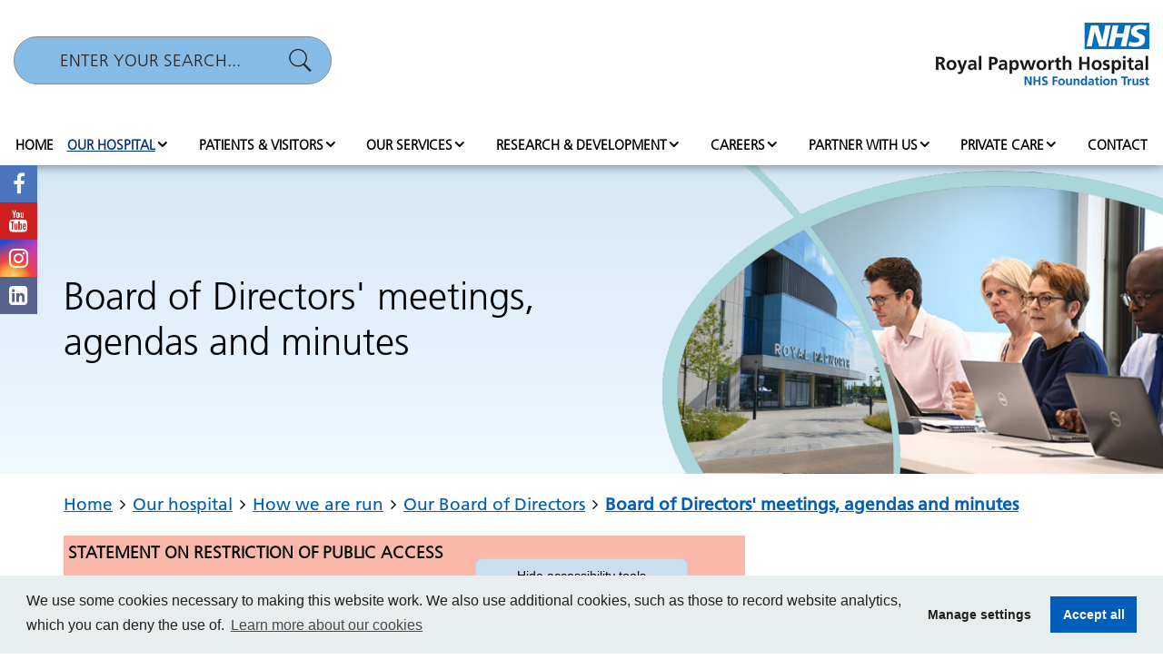

--- FILE ---
content_type: text/html; charset=UTF-8
request_url: https://royalpapworth.nhs.uk/our-hospital/how-we-are-run/our-board-directors/board-directors-meetings?ccm_paging_p=2&ccm_order_by=fv.fvTitle&ccm_order_by_direction=asc
body_size: 18714
content:
<!DOCTYPE html>
<html lang="en">
<head>
    <meta http-equiv="X-UA-Compatible" content="IE=edge">
    <meta name="viewport" content="width=device-width, initial-scale=1.0">


    <!-- html5shiv and respond.js if lower than IE9 -->
    <!--[if lt IE 9]>
        <link defer src="/application/themes/custom/js/html5shiv.min.js"></link>
        <link defer src="/application/themes/custom/js/respond.js"></link>
    <![endif]-->

    <!-- Fonts -->
    <!--<link rel="stylesheet" href="https://use.typekit.net/ddo8hkt.css"> -->
    <link rel="stylesheet" href="/application/themes/custom/css/combined_css.css?_t=1">
    
        <link rel="stylesheet" media="all" href="/application/files/cache/css/custom/style.css?ts=1768558404" id="mainStylesheet" data-font="/application/files/cache/css/custom/accessibility/font_size.css?ts=1768558403" data-bw="/application/files/cache/css/custom/accessibility/bw_contrast.css?ts=1768558404" data-blue="/application/files/cache/css/custom/accessibility/blue_contrast.css?ts=1768558404" data-beige="/application/files/cache/css/custom/accessibility/beige_contrast.css?ts=1768558404" data-high="/application/files/cache/css/custom/accessibility/high_contrast.css?ts=1768558404">

    <!-- header_required -->
    
<title>Board of Directors' meetings, agendas and minutes :: Royal Papworth Hospital</title>

<meta http-equiv="content-type" content="text/html; charset=UTF-8"/>
<meta name="description" content="Board of Directors' meetings, agendas, and minutes for Royal Papworth Hospital."/>
<meta name="generator" content="concrete5"/>
<meta name="msapplication-TileImage" content="https://royalpapworth.nhs.uk/application/files/8315/3786/5598/nhs-favicon-windows-phone.png"/>
<link rel="shortcut icon" href="https://royalpapworth.nhs.uk/application/files/3515/3786/5354/favicon.ico" type="image/x-icon"/>
<link rel="icon" href="https://royalpapworth.nhs.uk/application/files/3515/3786/5354/favicon.ico" type="image/x-icon"/>
<link rel="apple-touch-icon" href="https://royalpapworth.nhs.uk/application/files/1615/3786/5577/nhs-favicon-iphone.png"/>
<link rel="canonical" href="https://royalpapworth.nhs.uk/our-hospital/how-we-are-run/our-board-directors/board-directors-meetings?ccm_paging_p=2&ccm_order_by=fv.fvTitle&ccm_order_by_direction=asc">
<script type="text/javascript">
    var CCM_DISPATCHER_FILENAME = "/index.php";
    var CCM_CID = 937;
    var CCM_EDIT_MODE = false;
    var CCM_ARRANGE_MODE = false;
    var CCM_IMAGE_PATH = "/concrete/images";
    var CCM_TOOLS_PATH = "/index.php/tools/required";
    var CCM_APPLICATION_URL = "https://royalpapworth.nhs.uk";
    var CCM_REL = "";
    var CCM_ACTIVE_LOCALE = "en_US";
    var UA_GA_TAG = 'UA-2921590-4';
    var GA4_TAG = 'G-FT7ZP324X8';
            var COOKIE_LINK = "/cookies";
    </script>

<meta property="og:title" content="Board of Directors&#039; meetings, agendas and minutes">
<meta property="og:description" content="Board of Directors&#039; meetings, agendas, and minutes for Royal Papworth Hospital.">
<meta property="og:type" content="article">
<meta property="og:url" content="https://royalpapworth.nhs.uk/our-hospital/how-we-are-run/our-board-directors/board-directors-meetings">
<meta property="og:image" content="https://royalpapworth.nhs.uk/application/files/7015/6042/2238/001_Royal_Papworth_Hospital_Exterior_Facade_homepage_carousel.jpg">
<meta property="og:image:width" content="634">
<meta property="og:image:height" content="423">
<meta property="og:site_name" content="Royal Papworth Hospital">
<meta name="twitter:card" content="summary_large_image">
<meta name="twitter:site" content="RoyalPapworth">
<meta name="twitter:title" content="Board of Directors&#039; meetings, agendas and minutes">
<meta name="twitter:description" content="Board of Directors&#039; meetings, agendas, and minutes for Royal Papworth Hospital.">
<meta name="twitter:image" content="https://royalpapworth.nhs.uk/application/files/7015/6042/2238/001_Royal_Papworth_Hospital_Exterior_Facade_homepage_carousel.jpg">
<meta property="og:locale" content="en_US">
<meta property="og:updated_time" content="2026-01-07T09:57:21+00:00">
<link href="/concrete/css/font-awesome.css?ccm_nocache=58774dbf6d7484c9914e54bd096be413954e52fb" rel="stylesheet" type="text/css" media="all">
<script src="/concrete/js/jquery.js?ccm_nocache=58774dbf6d7484c9914e54bd096be413954e52fb"></script>
<link href="/packages/ckeditor_plugins/css/cke-plugin.css?ccm_nocache=bbfe402297f7c853904c641a4680f6bc87159761" rel="stylesheet" type="text/css" media="all">
<link href="/application/files/cache/css/9b966dba6216eb2e80019cd87eb81f03703311ad.css?ccm_nocache=58774dbf6d7484c9914e54bd096be413954e52fb" rel="stylesheet" type="text/css" media="all" data-source="/concrete/css/jquery-magnific-popup.css?ccm_nocache=58774dbf6d7484c9914e54bd096be413954e52fb /application/blocks/autonav/templates/mega_menu/view.css?ccm_nocache=58774dbf6d7484c9914e54bd096be413954e52fb /application/blocks/social_links/templates/fixed_links/view.css?ccm_nocache=58774dbf6d7484c9914e54bd096be413954e52fb /application/blocks/autonav/view.css?ccm_nocache=58774dbf6d7484c9914e54bd096be413954e52fb /application/blocks/single_accordion/view.css?ccm_nocache=58774dbf6d7484c9914e54bd096be413954e52fb">
        
    <!-- <link rel="stylesheet" type="text/css" href="https://cdnjs.cloudflare.com/ajax/libs/select2/4.0.3/css/select2.min.css"> -->
    <link href="https://cdn.jsdelivr.net/npm/select2@4.1.0-rc.0/dist/css/select2.min.css" rel="stylesheet" />

    <!-- Scripts -->

    <script defer src="/application/themes/custom/js/js-cookie.min.js"></script>
    <script src="/application/themes/custom/js/modernizr.js"></script>
    <script src="/application/themes/custom/elements/owl_carousel/owl.carousel.min.js"></script>
    <script defer src="/application/themes/custom/js/combined.js?t-3"></script>
    <script defer src="/application/themes/custom/js/twitterFetcher_min.js"></script>
    <script defer src="/application/themes/custom/js/scripts.js?_=2"></script>
    <script defer async src="//platform-api.sharethis.com/js/sharethis.js#property=5b8cf60a59ed1f001188b0ea&product=inline-share-buttons"></script>
    <!-- <script defer src="https://cdnjs.cloudflare.com/ajax/libs/select2/4.0.3/js/select2.min.js"></script> -->
    <script defer src="https://cdn.jsdelivr.net/npm/select2@4.1.0-rc.0/dist/js/select2.min.js"></script>

    <script defer src="/application/themes/custom/elements/accessibility/accessibility_controls.js?t=1"></script>  
    <script defer src="//translate.google.com/translate_a/element.js?cb=googleTranslateElementInit"></script>  

    <script>
        if (navigator.userAgent.match(/IEMobile\/10\.0/)) {
            var msViewportStyle = document.createElement('style')
            msViewportStyle.appendChild(
                document.createTextNode(
                    '@-ms-viewport{width:auto!important}'
                )
            )
            document.querySelector('head').appendChild(msViewportStyle)
        }
    </script>

    <script type="text/javascript">
        $(document).ready(function() {
            if($('html').hasClass('no-backgroundsize')) {
                $('.bg-fallback').css('background-size', 'cover');
            }
        });
    </script>

        
    <link rel="stylesheet" media="all" href="/application/themes/custom/elements/cookie_consent/cookieconsent.min.css">
<script src="/application/themes/custom/elements/cookie_consent/cookieconsent.min.js"></script>
    

</head>
<!--[if lte IE 7]><body class="ie7"><![endif]-->
<!--[if IE 8]><body class="ie8"><![endif]-->
<!--[if gte IE 9]><body class="ie9"><![endif]-->
<!--[if !IE]> --><body><!-- <![endif]-->
   

    <div class="ccm-page ccm-page-id-937 page-type-page page-template-main-template  no-edit-mode" id="sb-site">
<div class="skiplinks">
    <a class="skiplinks__link" href="#main">Skip to main content</a>
    <a class="skiplinks__link hidden-sm hidden-xs" id="skiplink-desktop-nav" href="#nav">Skip to navigation</a>
    <a class="skiplinks__link hidden-lg hidden-md" id="skiplink-mobile-nav" href="#nav-toggle">Skip to mobile navigation</a>
    <a class="skiplinks__link" href="#accessibility-btn">Skip to accessibility tools</a>
</div>

<header class="header" id="header" role="banner">
    <a tabindex="-1" class="o-s visually-hidden" aria-hidden="true" data-concrete5-link-lightbox="iframe" href="/manage_cookies?iframe"></a>
    
    <div class="hidden-lg">
        <div class="mobile-nav">
            <div class="mobile-buttons clearfix">
                <button type="button" class="header-tool-button hidden-md hidden-lg" data-for="header-mobile-tool-search" data-focus="ccm-search-block-text" aria-expanded="false"><span class="visually-hidden">Search bar</span><i class="fa fa-search" aria-hidden="true"></i></button>    
                
                <button type="button" class="nav-toggle hidden-lg" id="nav-toggle" aria-expanded="false"><span class="visually-hidden">Mobile navigation</span><i class="fa fa-bars" aria-hidden="true"></i></button>
            </div>
        </div>
    </div>

    <div class="header-main">             
        <!--<div class="container">-->
            <div class="row">
                <div class="col-xs-12">
                    <div class="header-main__searchwrapper">
                        <div class="header-main__search header-mobile-tool" id="search">
                            

    
<div class="search-block default">
    <form action="https://royalpapworth.nhs.uk/search-results" method="get" class="ccm-search-block-form">        <div class="search-form-wrapper">
            <input name="search_paths[]" type="hidden" value="" />            
            <label for="search-input-260" class="visually-hidden">Website search</label>

            <input id="search-input-260" name="query" type="text" value="" class="ccm-search-block-text" placeholder="ENTER YOUR SEARCH..." />
            
                            <button type="submit" class="btn btn-default ccm-search-block-submit"><span class="visually-hidden">Search</span></button>        </div>

        </form>
</div>

                            <button class="close hidden-lg"><i class="fa fa-close" aria-hidden="true"></i><span class="visually-hidden">Close search bar</span></button>
                        </div>
                        
                       
                    </div>
                </div>
                
                <div class="col-xs-12">
                    <div class="headerLogo clearfix">
                        

    <a  title="Home" href="https://royalpapworth.nhs.uk/"><img src="/application/files/8015/3787/9287/logo.png" alt="Royal Papworth Hospital NHS Foundation Trust logo" width="343" height="100" class="ccm-image-block img-responsive bID-17087"></a>

                    </div>
                </div>
            <!--</div>-->
        </div>

        <div class="clearfix" style="padding:15px 0 0">
                    </div><!-- col -->
    </div><!-- headerTop -->

    <nav class="navigation" id="nav">
    	<div class="clearfix">
    		
	        

    
<ul class="nav mega"><li class="nav-first nav-first level-1"><div class="item-wrapper"><a href="https://royalpapworth.nhs.uk/" target="_self" class="nav-item nav-first nav-first">Home</a> </div></li><li class="nav-dropdown nav-path-selected nav-dropdown level-1"><div class="item-wrapper"><a href="https://royalpapworth.nhs.uk/our-hospital" target="_self" class="nav-item nav-dropdown nav-path-selected nav-dropdown">Our hospital</a> <button type="button" class="sub-button level-1" id="our-hospital-1-sub-button" aria-haspopup="true" aria-expanded="false"><span></span><span class="visually-hidden">Our hospital</span></button><ul class="sub-menu nav-dropdown nav-path-selected nav-dropdown level-2" aria-labelledby="our-hospital-1-sub-button" aria-hidden="true"><li class="nav-dropdown-title"><div class="item-wrapper"><button class="back-button" type="button"><span></span><span class="visually-hidden">Return to previous menu</span></button><a href="https://royalpapworth.nhs.uk/our-hospital" aria-hidden="true" tabindex="-1">Our hospital</a></div></li><li class="nav-first nav-dropdown nav-first nav-dropdown level-2"><div class="item-wrapper"><a href="https://royalpapworth.nhs.uk/our-hospital/about-us" target="_self" class="nav-item nav-first nav-dropdown nav-first nav-dropdown" tabindex="-1" aria-hidden="true">About us</a> <button type="button" class="sub-button level-2" id="about-us-2-sub-button" aria-haspopup="true" aria-expanded="false"><span></span><span class="visually-hidden">About us</span></button><ul class="sub-menu nav-first nav-dropdown nav-first nav-dropdown level-3" aria-labelledby="about-us-2-sub-button" aria-hidden="true"><li class="nav-dropdown-title"><div class="item-wrapper"><button class="back-button" type="button"><span></span><span class="visually-hidden">Return to previous menu</span></button><a href="https://royalpapworth.nhs.uk/our-hospital/about-us" aria-hidden="true" tabindex="-1">About us</a></div></li><li class="nav-first nav-first level-3"><div class="item-wrapper"><a href="https://royalpapworth.nhs.uk/our-hospital/about-us/our-history" target="_self" class="nav-item nav-first nav-first" tabindex="-1" aria-hidden="true">Our history</a> </div></li><li class="  level-3"><div class="item-wrapper"><a href="https://royalpapworth.nhs.uk/our-hospital/about-us/our-values" target="_self" class="nav-item  " tabindex="-1" aria-hidden="true">Our values</a> </div></li><li class="  level-3"><div class="item-wrapper"><a href="https://royalpapworth.nhs.uk/our-hospital/about-us/what-our-patients-say" target="_self" class="nav-item  " tabindex="-1" aria-hidden="true">What our patients say</a> </div></li><li class="nav-last nav-last level-3"><div class="item-wrapper"><a href="https://royalpapworth.nhs.uk/vision-strategy" target="_self" class="nav-item nav-last nav-last" tabindex="-1" aria-hidden="true">Vision and strategy</a> </div></li></ul></div></li><li class="  level-2"><div class="item-wrapper"><a href="https://royalpapworth.nhs.uk/our-hospital/getting-here" target="_self" class="nav-item  " tabindex="-1" aria-hidden="true">Getting here</a> </div></li><li class="  level-2"><div class="item-wrapper"><a href="https://royalpapworth.nhs.uk/our-hospital/virtual-tour" target="_self" class="nav-item  " tabindex="-1" aria-hidden="true">Virtual tour</a> </div></li><li class="nav-dropdown nav-path-selected nav-dropdown level-2"><div class="item-wrapper"><a href="https://royalpapworth.nhs.uk/our-hospital/how-we-are-run" target="_self" class="nav-item nav-dropdown nav-path-selected nav-dropdown" tabindex="-1" aria-hidden="true">How we are run</a> <button type="button" class="sub-button level-2" id="how-we-are-run-2-sub-button" aria-haspopup="true" aria-expanded="false"><span></span><span class="visually-hidden">How we are run</span></button><ul class="sub-menu nav-dropdown nav-path-selected nav-dropdown level-3" aria-labelledby="how-we-are-run-2-sub-button" aria-hidden="true"><li class="nav-dropdown-title"><div class="item-wrapper"><button class="back-button" type="button"><span></span><span class="visually-hidden">Return to previous menu</span></button><a href="https://royalpapworth.nhs.uk/our-hospital/how-we-are-run" aria-hidden="true" tabindex="-1">How we are run</a></div></li><li class="nav-first nav-path-selected nav-first level-3"><div class="item-wrapper"><a href="https://royalpapworth.nhs.uk/our-hospital/how-we-are-run/our-board-directors" target="_self" class="nav-item nav-first nav-path-selected nav-first" tabindex="-1" aria-hidden="true">Our Board of Directors</a> </div></li><li class="  level-3"><div class="item-wrapper"><a href="https://royalpapworth.nhs.uk/our-hospital/how-we-are-run/our-council-governors" target="_self" class="nav-item  " tabindex="-1" aria-hidden="true">Our Council of Governors</a> </div></li><li class="nav-last nav-last level-3"><div class="item-wrapper"><a href="https://royalpapworth.nhs.uk/our-hospital/how-we-are-run/foundation-trust-members" target="_self" class="nav-item nav-last nav-last" tabindex="-1" aria-hidden="true">Foundation Trust Members</a> </div></li></ul></div></li><li class="  level-2"><div class="item-wrapper"><a href="https://royalpapworth.nhs.uk/our-hospital/our-charity" target="_self" class="nav-item  " tabindex="-1" aria-hidden="true">Our charity</a> </div></li><li class="  level-2"><div class="item-wrapper"><a href="https://royalpapworth.nhs.uk/our-hospital/latest-news" target="_self" class="nav-item  " tabindex="-1" aria-hidden="true">Latest news</a> </div></li><li class="  level-2"><div class="item-wrapper"><a href="https://royalpapworth.nhs.uk/our-hospital/sustainability" target="_self" class="nav-item  " tabindex="-1" aria-hidden="true">Sustainability</a> </div></li><li class="  level-2"><div class="item-wrapper"><a href="https://royalpapworth.nhs.uk/mycobacterium-abscessus" target="_self" class="nav-item  " tabindex="-1" aria-hidden="true">Mycobacterium abscessus</a> </div></li><li class="nav-last nav-dropdown nav-last nav-dropdown level-2"><div class="item-wrapper"><a href="https://royalpapworth.nhs.uk/our-hospital/information-we-publish" target="_self" class="nav-item nav-last nav-dropdown nav-last nav-dropdown" tabindex="-1" aria-hidden="true">Information we publish</a> <button type="button" class="sub-button level-2" id="information-we-publish-2-sub-button" aria-haspopup="true" aria-expanded="false"><span></span><span class="visually-hidden">Information we publish</span></button><ul class="sub-menu nav-last nav-dropdown nav-last nav-dropdown level-3" aria-labelledby="information-we-publish-2-sub-button" aria-hidden="true"><li class="nav-dropdown-title"><div class="item-wrapper"><button class="back-button" type="button"><span></span><span class="visually-hidden">Return to previous menu</span></button><a href="https://royalpapworth.nhs.uk/our-hospital/information-we-publish" aria-hidden="true" tabindex="-1">Information we publish</a></div></li><li class="nav-first nav-first level-3"><div class="item-wrapper"><a href="https://royalpapworth.nhs.uk/our-hospital/information-we-publish/annual-reports" target="_self" class="nav-item nav-first nav-first" tabindex="-1" aria-hidden="true">Annual reports</a> </div></li><li class="  level-3"><div class="item-wrapper"><a href="https://royalpapworth.nhs.uk/our-hospital/information-we-publish/clinical-governance" target="_self" class="nav-item  " tabindex="-1" aria-hidden="true">Clinical Governance</a> </div></li><li class="  level-3"><div class="item-wrapper"><a href="https://royalpapworth.nhs.uk/our-hospital/information-we-publish/constitution-delcarations" target="_self" class="nav-item  " tabindex="-1" aria-hidden="true">Constitution and Declarations</a> </div></li><li class="  level-3"><div class="item-wrapper"><a href="https://royalpapworth.nhs.uk/our-hospital/information-we-publish/equality-diversity-and-inclusion" target="_self" class="nav-item  " tabindex="-1" aria-hidden="true">Equality, diversity and inclusion</a> </div></li><li class="  level-3"><div class="item-wrapper"><a href="https://royalpapworth.nhs.uk/our-hospital/information-we-publish/freedom-information" target="_self" class="nav-item  " tabindex="-1" aria-hidden="true">Freedom of information</a> </div></li><li class="  level-3"><div class="item-wrapper"><a href="https://royalpapworth.nhs.uk/our-hospital/information-we-publish/infection-prevention-and-control" target="_self" class="nav-item  " tabindex="-1" aria-hidden="true">Infection prevention and control</a> </div></li><li class="  level-3"><div class="item-wrapper"><a href="https://royalpapworth.nhs.uk/our-hospital/information-we-publish/modern-slavery-statement" target="_self" class="nav-item  " tabindex="-1" aria-hidden="true">Modern Slavery Statement</a> </div></li><li class="  level-3"><div class="item-wrapper"><a href="https://royalpapworth.nhs.uk/our-hospital/information-we-publish/publication-spend" target="_self" class="nav-item  " tabindex="-1" aria-hidden="true">Publication of spend</a> </div></li><li class="  level-3"><div class="item-wrapper"><a href="https://royalpapworth.nhs.uk/our-hospital/information-we-publish/privacy-request" target="_self" class="nav-item  " tabindex="-1" aria-hidden="true">Privacy policy</a> </div></li><li class="  level-3"><div class="item-wrapper"><a href="https://royalpapworth.nhs.uk/our-hospital/information-we-publish/register-interests-decision-making-staff" target="_self" class="nav-item  " tabindex="-1" aria-hidden="true">Register of interests of decision-making staff</a> </div></li><li class="nav-last nav-last level-3"><div class="item-wrapper"><a href="https://royalpapworth.nhs.uk/our-hospital/information-we-publish/website-accessibility-statement" target="_self" class="nav-item nav-last nav-last" tabindex="-1" aria-hidden="true">Website accessibility statement</a> </div></li></ul></div></li></ul></div></li><li class="nav-dropdown nav-dropdown level-1"><div class="item-wrapper"><a href="https://royalpapworth.nhs.uk/patients-and-visitors" target="_self" class="nav-item nav-dropdown nav-dropdown">Patients &amp; visitors</a> <button type="button" class="sub-button level-1" id="patients-&amp;-visitors-1-sub-button" aria-haspopup="true" aria-expanded="false"><span></span><span class="visually-hidden">Patients &amp; visitors</span></button><ul class="sub-menu nav-dropdown nav-dropdown level-2" aria-labelledby="patients-&amp;-visitors-1-sub-button" aria-hidden="true"><li class="nav-dropdown-title"><div class="item-wrapper"><button class="back-button" type="button"><span></span><span class="visually-hidden">Return to previous menu</span></button><a href="https://royalpapworth.nhs.uk/patients-and-visitors" aria-hidden="true" tabindex="-1">Patients &amp; visitors</a></div></li><li class="nav-first nav-first level-2"><div class="item-wrapper"><a href="https://royalpapworth.nhs.uk/patients-and-visitors/getting-here" target="_self" class="nav-item nav-first nav-first" tabindex="-1" aria-hidden="true">Getting here</a> </div></li><li class="  level-2"><div class="item-wrapper"><a href="https://royalpapworth.nhs.uk/patients-and-visitors/patient-information-leaflets" target="_self" class="nav-item  " tabindex="-1" aria-hidden="true">Patient information leaflets</a> </div></li><li class="  level-2"><div class="item-wrapper"><a href="https://royalpapworth.nhs.uk/patients-and-visitors/video-consultations" target="_self" class="nav-item  " tabindex="-1" aria-hidden="true">Video consultations</a> </div></li><li class="  level-2"><div class="item-wrapper"><a href="https://royalpapworth.nhs.uk/patients-and-visitors/information-outpatients" target="_self" class="nav-item  " tabindex="-1" aria-hidden="true">Outpatients</a> </div></li><li class="nav-dropdown nav-dropdown level-2"><div class="item-wrapper"><a href="https://royalpapworth.nhs.uk/patients-and-visitors/staying-hospital" target="_self" class="nav-item nav-dropdown nav-dropdown" tabindex="-1" aria-hidden="true">Staying in hospital</a> <button type="button" class="sub-button level-2" id="staying-in-hospital-2-sub-button" aria-haspopup="true" aria-expanded="false"><span></span><span class="visually-hidden">Staying in hospital</span></button><ul class="sub-menu nav-dropdown nav-dropdown level-3" aria-labelledby="staying-in-hospital-2-sub-button" aria-hidden="true"><li class="nav-dropdown-title"><div class="item-wrapper"><button class="back-button" type="button"><span></span><span class="visually-hidden">Return to previous menu</span></button><a href="https://royalpapworth.nhs.uk/patients-and-visitors/staying-hospital" aria-hidden="true" tabindex="-1">Staying in hospital</a></div></li><li class="nav-first nav-first level-3"><div class="item-wrapper"><a href="https://royalpapworth.nhs.uk/patients-and-visitors/staying-hospital/what-bring-you-hospital" target="_self" class="nav-item nav-first nav-first" tabindex="-1" aria-hidden="true">What to bring with you into hospital</a> </div></li><li class="  level-3"><div class="item-wrapper"><a href="https://royalpapworth.nhs.uk/patients-and-visitors/staying-hospital/wards-and-visiting-times" target="_self" class="nav-item  " tabindex="-1" aria-hidden="true">Wards and visiting times</a> </div></li><li class="  level-3"><div class="item-wrapper"><a href="https://royalpapworth.nhs.uk/patients-and-visitors/staying-hospital/keeping-safe" target="_self" class="nav-item  " tabindex="-1" aria-hidden="true">Keeping safe in hospital</a> </div></li><li class="  level-3"><div class="item-wrapper"><a href="https://royalpapworth.nhs.uk/patients-and-visitors/staying-hospital/behaviour-standards" target="_self" class="nav-item  " tabindex="-1" aria-hidden="true">Behaviour standards</a> </div></li><li class="  level-3"><div class="item-wrapper"><a href="https://royalpapworth.nhs.uk/patients-and-visitors/staying-hospital/hospital-discharge" target="_self" class="nav-item  " tabindex="-1" aria-hidden="true">Being discharged from hospital</a> </div></li><li class="nav-last nav-last level-3"><div class="item-wrapper"><a href="https://royalpapworth.nhs.uk/patients-and-visitors/staying-hospital/marthas-rule-call-concern" target="_self" class="nav-item nav-last nav-last" tabindex="-1" aria-hidden="true">Martha&#039;s Rule (Call for Concern)</a> </div></li></ul></div></li><li class="nav-dropdown nav-dropdown level-2"><div class="item-wrapper"><a href="https://royalpapworth.nhs.uk/patients-and-visitors/pals" target="_self" class="nav-item nav-dropdown nav-dropdown" tabindex="-1" aria-hidden="true">Patient advice and support</a> <button type="button" class="sub-button level-2" id="patient-advice-and-support-2-sub-button" aria-haspopup="true" aria-expanded="false"><span></span><span class="visually-hidden">Patient advice and support</span></button><ul class="sub-menu nav-dropdown nav-dropdown level-3" aria-labelledby="patient-advice-and-support-2-sub-button" aria-hidden="true"><li class="nav-dropdown-title"><div class="item-wrapper"><button class="back-button" type="button"><span></span><span class="visually-hidden">Return to previous menu</span></button><a href="https://royalpapworth.nhs.uk/patients-and-visitors/pals" aria-hidden="true" tabindex="-1">Patient advice and support</a></div></li><li class="nav-first nav-first level-3"><div class="item-wrapper"><a href="https://royalpapworth.nhs.uk/patients-and-visitors/pals/pals" target="_self" class="nav-item nav-first nav-first" tabindex="-1" aria-hidden="true">Patient advice and liaison service (PALS)</a> </div></li><li class="  level-3"><div class="item-wrapper"><a href="https://royalpapworth.nhs.uk/patients-and-visitors/pals/patient-support-groups" target="_self" class="nav-item  " tabindex="-1" aria-hidden="true">Patient support groups</a> </div></li><li class="  level-3"><div class="item-wrapper"><a href="https://royalpapworth.nhs.uk/patients-and-visitors/pals/access-medical-records" target="_self" class="nav-item  " tabindex="-1" aria-hidden="true">Access to medical records</a> </div></li><li class="nav-last nav-last level-3"><div class="item-wrapper"><a href="https://royalpapworth.nhs.uk/patients-and-visitors/pals/complaints-and-feedback" target="_self" class="nav-item nav-last nav-last" tabindex="-1" aria-hidden="true">Feedback and complaints</a> </div></li></ul></div></li><li class="  level-2"><div class="item-wrapper"><a href="https://royalpapworth.nhs.uk/consultant-profiles" target="_self" class="nav-item  " tabindex="-1" aria-hidden="true">Consultant profiles</a> </div></li><li class="  level-2"><div class="item-wrapper"><a href="https://royalpapworth.nhs.uk/patients-and-visitors/digital-letters" target="_self" class="nav-item  " tabindex="-1" aria-hidden="true">Digital letters</a> </div></li><li class="  level-2"><div class="item-wrapper"><a href="https://royalpapworth.nhs.uk/patients-and-visitors/accommodation-relatives" target="_self" class="nav-item  " tabindex="-1" aria-hidden="true">Accommodation for relatives</a> </div></li><li class="  level-2"><div class="item-wrapper"><a href="https://royalpapworth.nhs.uk/patients-and-visitors/feedback" target="_self" class="nav-item  " tabindex="-1" aria-hidden="true">Feedback</a> </div></li><li class="nav-last nav-last level-2"><div class="item-wrapper"><a href="https://royalpapworth.nhs.uk/patients-and-visitors/waiting-times" target="_self" class="nav-item nav-last nav-last" tabindex="-1" aria-hidden="true">Waiting times</a> </div></li></ul></div></li><li class="nav-dropdown nav-dropdown level-1"><div class="item-wrapper"><a href="https://royalpapworth.nhs.uk/our-services" target="_self" class="nav-item nav-dropdown nav-dropdown">Our services</a> <button type="button" class="sub-button level-1" id="our-services-1-sub-button" aria-haspopup="true" aria-expanded="false"><span></span><span class="visually-hidden">Our services</span></button><ul class="sub-menu nav-dropdown nav-dropdown level-2" aria-labelledby="our-services-1-sub-button" aria-hidden="true"><li class="nav-dropdown-title"><div class="item-wrapper"><button class="back-button" type="button"><span></span><span class="visually-hidden">Return to previous menu</span></button><a href="https://royalpapworth.nhs.uk/our-services" aria-hidden="true" tabindex="-1">Our services</a></div></li><li class="nav-first nav-dropdown nav-first nav-dropdown level-2"><div class="item-wrapper"><a href="https://royalpapworth.nhs.uk/our-services/cardiology-services" target="_self" class="nav-item nav-first nav-dropdown nav-first nav-dropdown" tabindex="-1" aria-hidden="true">Cardiology</a> <button type="button" class="sub-button level-2" id="cardiology-2-sub-button" aria-haspopup="true" aria-expanded="false"><span></span><span class="visually-hidden">Cardiology</span></button><ul class="sub-menu nav-first nav-dropdown nav-first nav-dropdown level-3" aria-labelledby="cardiology-2-sub-button" aria-hidden="true"><li class="nav-dropdown-title"><div class="item-wrapper"><button class="back-button" type="button"><span></span><span class="visually-hidden">Return to previous menu</span></button><a href="https://royalpapworth.nhs.uk/our-services/cardiology-services" aria-hidden="true" tabindex="-1">Cardiology</a></div></li><li class="nav-first nav-first level-3"><div class="item-wrapper"><a href="https://royalpapworth.nhs.uk/our-services/cardiology-services/cardiac-assessment" target="_self" class="nav-item nav-first nav-first" tabindex="-1" aria-hidden="true">Cardiac assessment</a> </div></li><li class="  level-3"><div class="item-wrapper"><a href="https://royalpapworth.nhs.uk/our-services/cardiology-services/interventional-cardiology" target="_self" class="nav-item  " tabindex="-1" aria-hidden="true">Coronary (heart) artery disease</a> </div></li><li class="  level-3"><div class="item-wrapper"><a href="https://royalpapworth.nhs.uk/our-services/cardiology-services/Heart-rhythm-disturbances" target="_self" class="nav-item  " tabindex="-1" aria-hidden="true">Heart rhythm disturbances</a> </div></li><li class="  level-3"><div class="item-wrapper"><a href="https://royalpapworth.nhs.uk/our-services/cardiology-services/Structural-heart-disease" target="_self" class="nav-item  " tabindex="-1" aria-hidden="true">Structural heart disease</a> </div></li><li class="  level-3"><div class="item-wrapper"><a href="https://royalpapworth.nhs.uk/our-services/cardiology-services/Heart-failure" target="_self" class="nav-item  " tabindex="-1" aria-hidden="true">Heart failure</a> </div></li><li class="nav-last nav-last level-3"><div class="item-wrapper"><a href="https://royalpapworth.nhs.uk/our-services/cardiology-services/latest-news" target="_self" class="nav-item nav-last nav-last" tabindex="-1" aria-hidden="true">Latest cardiology news</a> </div></li></ul></div></li><li class="nav-dropdown nav-dropdown level-2"><div class="item-wrapper"><a href="https://royalpapworth.nhs.uk/our-services/respiratory-services" target="_self" class="nav-item nav-dropdown nav-dropdown" tabindex="-1" aria-hidden="true">Respiratory services</a> <button type="button" class="sub-button level-2" id="respiratory-services-2-sub-button" aria-haspopup="true" aria-expanded="false"><span></span><span class="visually-hidden">Respiratory services</span></button><ul class="sub-menu nav-dropdown nav-dropdown level-3" aria-labelledby="respiratory-services-2-sub-button" aria-hidden="true"><li class="nav-dropdown-title"><div class="item-wrapper"><button class="back-button" type="button"><span></span><span class="visually-hidden">Return to previous menu</span></button><a href="https://royalpapworth.nhs.uk/our-services/respiratory-services" aria-hidden="true" tabindex="-1">Respiratory services</a></div></li><li class="nav-first nav-first level-3"><div class="item-wrapper"><a href="https://royalpapworth.nhs.uk/our-services/respiratory-services/cambridge-centre-lung-infection-ccli" target="_self" class="nav-item nav-first nav-first" tabindex="-1" aria-hidden="true">Cambridge Centre for Lung Infection (CCLI)</a> </div></li><li class="  level-3"><div class="item-wrapper"><a href="https://royalpapworth.nhs.uk/our-services/respiratory-services/ild" target="_self" class="nav-item  " tabindex="-1" aria-hidden="true">Interstitial Lung Disease (ILD)</a> </div></li><li class="  level-3"><div class="item-wrapper"><a href="https://royalpapworth.nhs.uk/our-services/respiratory-services/oncology" target="_self" class="nav-item  " tabindex="-1" aria-hidden="true">Lung cancer</a> </div></li><li class="  level-3"><div class="item-wrapper"><a href="https://royalpapworth.nhs.uk/our-services/respiratory-services/pvdu" target="_self" class="nav-item  " tabindex="-1" aria-hidden="true">Pulmonary Vascular Diseases Unit (PVDU)</a> </div></li><li class="  level-3"><div class="item-wrapper"><a href="https://royalpapworth.nhs.uk/our-services/respiratory-services/RSSC" target="_self" class="nav-item  " tabindex="-1" aria-hidden="true">Respiratory Support and Sleep Centre (RSSC)</a> </div></li><li class="nav-last nav-last level-3"><div class="item-wrapper"><a href="https://royalpapworth.nhs.uk/our-services/respiratory-services/respiratory-physiology" target="_self" class="nav-item nav-last nav-last" tabindex="-1" aria-hidden="true">Respiratory Physiology</a> </div></li></ul></div></li><li class="  level-2"><div class="item-wrapper"><a href="https://royalpapworth.nhs.uk/our-services/adult-cystic-fibrosis-centre" target="_self" class="nav-item  " tabindex="-1" aria-hidden="true">The Adult Cystic Fibrosis Centre</a> </div></li><li class="nav-dropdown nav-dropdown level-2"><div class="item-wrapper"><a href="https://royalpapworth.nhs.uk/our-services/surgery" target="_self" class="nav-item nav-dropdown nav-dropdown" tabindex="-1" aria-hidden="true">Surgery</a> <button type="button" class="sub-button level-2" id="surgery-2-sub-button" aria-haspopup="true" aria-expanded="false"><span></span><span class="visually-hidden">Surgery</span></button><ul class="sub-menu nav-dropdown nav-dropdown level-3" aria-labelledby="surgery-2-sub-button" aria-hidden="true"><li class="nav-dropdown-title"><div class="item-wrapper"><button class="back-button" type="button"><span></span><span class="visually-hidden">Return to previous menu</span></button><a href="https://royalpapworth.nhs.uk/our-services/surgery" aria-hidden="true" tabindex="-1">Surgery</a></div></li><li class="nav-first nav-first level-3"><div class="item-wrapper"><a href="https://royalpapworth.nhs.uk/our-services/surgery/Cardiac-surgery" target="_self" class="nav-item nav-first nav-first" tabindex="-1" aria-hidden="true">Cardiac surgery</a> </div></li><li class="  level-3"><div class="item-wrapper"><a href="https://royalpapworth.nhs.uk/our-services/surgery/thoracic-surgery" target="_self" class="nav-item  " tabindex="-1" aria-hidden="true">Thoracic surgery</a> </div></li><li class="  level-3"><div class="item-wrapper"><a href="https://royalpapworth.nhs.uk/our-services/surgery/transplant-services" target="_self" class="nav-item  " tabindex="-1" aria-hidden="true">Transplant services</a> </div></li><li class="nav-last nav-last level-3"><div class="item-wrapper"><a href="https://royalpapworth.nhs.uk/our-services/surgery/pulmonary-endarterectomy-service" target="_self" class="nav-item nav-last nav-last" tabindex="-1" aria-hidden="true">Pulmonary endarterectomy service</a> </div></li></ul></div></li><li class="nav-dropdown nav-dropdown level-2"><div class="item-wrapper"><a href="https://royalpapworth.nhs.uk/our-services/theatres-and-critical-care" target="_self" class="nav-item nav-dropdown nav-dropdown" tabindex="-1" aria-hidden="true">Theatres, Critical Care and Anaesthetics</a> <button type="button" class="sub-button level-2" id="theatres,-critical-care-and-anaesthetics-2-sub-button" aria-haspopup="true" aria-expanded="false"><span></span><span class="visually-hidden">Theatres, Critical Care and Anaesthetics</span></button><ul class="sub-menu nav-dropdown nav-dropdown level-3" aria-labelledby="theatres,-critical-care-and-anaesthetics-2-sub-button" aria-hidden="true"><li class="nav-dropdown-title"><div class="item-wrapper"><button class="back-button" type="button"><span></span><span class="visually-hidden">Return to previous menu</span></button><a href="https://royalpapworth.nhs.uk/our-services/theatres-and-critical-care" aria-hidden="true" tabindex="-1">Theatres, Critical Care and Anaesthetics</a></div></li><li class="nav-first nav-first level-3"><div class="item-wrapper"><a href="https://royalpapworth.nhs.uk/our-services/theatres-and-critical-care/anaesthetics" target="_self" class="nav-item nav-first nav-first" tabindex="-1" aria-hidden="true">Anaesthetics</a> </div></li><li class="  level-3"><div class="item-wrapper"><a href="https://royalpapworth.nhs.uk/our-services/theatres-and-critical-care/critical-care" target="_self" class="nav-item  " tabindex="-1" aria-hidden="true">Critical Care</a> </div></li><li class="  level-3"><div class="item-wrapper"><a href="https://royalpapworth.nhs.uk/our-services/theatres-and-critical-care/theatres" target="_self" class="nav-item  " tabindex="-1" aria-hidden="true">Theatres</a> </div></li><li class="  level-3"><div class="item-wrapper"><a href="https://royalpapworth.nhs.uk/our-services/theatres-and-critical-care/ecmo" target="_self" class="nav-item  " tabindex="-1" aria-hidden="true">ECMO</a> </div></li><li class="nav-last nav-last level-3"><div class="item-wrapper"><a href="https://royalpapworth.nhs.uk/our-services/theatres-and-critical-care/information-health-professionals" target="_self" class="nav-item nav-last nav-last" tabindex="-1" aria-hidden="true">Information for health professionals</a> </div></li></ul></div></li><li class="nav-last nav-dropdown nav-last nav-dropdown level-2"><div class="item-wrapper"><a href="https://royalpapworth.nhs.uk/our-services/support-services" target="_self" class="nav-item nav-last nav-dropdown nav-last nav-dropdown" tabindex="-1" aria-hidden="true">Support services</a> <button type="button" class="sub-button level-2" id="support-services-2-sub-button" aria-haspopup="true" aria-expanded="false"><span></span><span class="visually-hidden">Support services</span></button><ul class="sub-menu nav-last nav-dropdown nav-last nav-dropdown level-3" aria-labelledby="support-services-2-sub-button" aria-hidden="true"><li class="nav-dropdown-title"><div class="item-wrapper"><button class="back-button" type="button"><span></span><span class="visually-hidden">Return to previous menu</span></button><a href="https://royalpapworth.nhs.uk/our-services/support-services" aria-hidden="true" tabindex="-1">Support services</a></div></li><li class="nav-first nav-first level-3"><div class="item-wrapper"><a href="https://royalpapworth.nhs.uk/our-services/support-services/cardiac-rehabilitation-royal-papworth-hospital" target="_self" class="nav-item nav-first nav-first" tabindex="-1" aria-hidden="true">Cardiac Rehabilitation</a> </div></li><li class="  level-3"><div class="item-wrapper"><a href="https://royalpapworth.nhs.uk/our-services/support-services/chaplaincy" target="_self" class="nav-item  " tabindex="-1" aria-hidden="true">Chaplaincy services</a> </div></li><li class="  level-3"><div class="item-wrapper"><a href="https://royalpapworth.nhs.uk/our-services/nutrition" target="_self" class="nav-item  " tabindex="-1" aria-hidden="true">Nutrition and dietetics</a> </div></li><li class="  level-3"><div class="item-wrapper"><a href="https://royalpapworth.nhs.uk/our-services/support-services/occupational-therapy" target="_self" class="nav-item  " tabindex="-1" aria-hidden="true">Occupational Therapy</a> </div></li><li class="  level-3"><div class="item-wrapper"><a href="https://royalpapworth.nhs.uk/our-services/support-services/pathology" target="_self" class="nav-item  " tabindex="-1" aria-hidden="true">Pathology</a> </div></li><li class="  level-3"><div class="item-wrapper"><a href="https://royalpapworth.nhs.uk/our-services/pharmacy" target="_self" class="nav-item  " tabindex="-1" aria-hidden="true">Pharmacy</a> </div></li><li class="  level-3"><div class="item-wrapper"><a href="https://royalpapworth.nhs.uk/our-services/physiotherapy" target="_self" class="nav-item  " tabindex="-1" aria-hidden="true">Physiotherapy</a> </div></li><li class="  level-3"><div class="item-wrapper"><a href="https://royalpapworth.nhs.uk/our-services/support-services/radiology" target="_self" class="nav-item  " tabindex="-1" aria-hidden="true">Radiology</a> </div></li><li class="  level-3"><div class="item-wrapper"><a href="https://royalpapworth.nhs.uk/our-services/support-services/social-work" target="_self" class="nav-item  " tabindex="-1" aria-hidden="true">Safeguarding and social work</a> </div></li><li class="nav-last nav-last level-3"><div class="item-wrapper"><a href="https://royalpapworth.nhs.uk/our-services/support-services/supportive-and-palliative-care" target="_self" class="nav-item nav-last nav-last" tabindex="-1" aria-hidden="true">Supportive and Palliative Care</a> </div></li></ul></div></li></ul></div></li><li class="nav-dropdown nav-dropdown level-1"><div class="item-wrapper"><a href="https://royalpapworth.nhs.uk/research-and-development" target="_self" class="nav-item nav-dropdown nav-dropdown">Research &amp; Development</a> <button type="button" class="sub-button level-1" id="research-&amp;-development-1-sub-button" aria-haspopup="true" aria-expanded="false"><span></span><span class="visually-hidden">Research &amp; Development</span></button><ul class="sub-menu nav-dropdown nav-dropdown level-2" aria-labelledby="research-&amp;-development-1-sub-button" aria-hidden="true"><li class="nav-dropdown-title"><div class="item-wrapper"><button class="back-button" type="button"><span></span><span class="visually-hidden">Return to previous menu</span></button><a href="https://royalpapworth.nhs.uk/research-and-development" aria-hidden="true" tabindex="-1">Research &amp; Development</a></div></li><li class="nav-first nav-dropdown nav-first nav-dropdown level-2"><div class="item-wrapper"><a href="https://royalpapworth.nhs.uk/research-and-development/hlri" target="_self" class="nav-item nav-first nav-dropdown nav-first nav-dropdown" tabindex="-1" aria-hidden="true">Heart and Lung Research Institute</a> <button type="button" class="sub-button level-2" id="heart-and-lung-research-institute-2-sub-button" aria-haspopup="true" aria-expanded="false"><span></span><span class="visually-hidden">Heart and Lung Research Institute</span></button><ul class="sub-menu nav-first nav-dropdown nav-first nav-dropdown level-3" aria-labelledby="heart-and-lung-research-institute-2-sub-button" aria-hidden="true"><li class="nav-dropdown-title"><div class="item-wrapper"><button class="back-button" type="button"><span></span><span class="visually-hidden">Return to previous menu</span></button><a href="https://royalpapworth.nhs.uk/research-and-development/hlri" aria-hidden="true" tabindex="-1">Heart and Lung Research Institute</a></div></li><li class="nav-first nav-last nav-first nav-last level-3"><div class="item-wrapper"><a href="https://royalpapworth.nhs.uk/research-and-development/hlri/clinical-research-facility" target="_self" class="nav-item nav-first nav-last nav-first nav-last" tabindex="-1" aria-hidden="true">Clinical Research Facility</a> </div></li></ul></div></li><li class="nav-dropdown nav-dropdown level-2"><div class="item-wrapper"><a href="https://royalpapworth.nhs.uk/research-and-development/information-researchers" target="_self" class="nav-item nav-dropdown nav-dropdown" tabindex="-1" aria-hidden="true">Information for researchers</a> <button type="button" class="sub-button level-2" id="information-for-researchers-2-sub-button" aria-haspopup="true" aria-expanded="false"><span></span><span class="visually-hidden">Information for researchers</span></button><ul class="sub-menu nav-dropdown nav-dropdown level-3" aria-labelledby="information-for-researchers-2-sub-button" aria-hidden="true"><li class="nav-dropdown-title"><div class="item-wrapper"><button class="back-button" type="button"><span></span><span class="visually-hidden">Return to previous menu</span></button><a href="https://royalpapworth.nhs.uk/research-and-development/information-researchers" aria-hidden="true" tabindex="-1">Information for researchers</a></div></li><li class="nav-first nav-first level-3"><div class="item-wrapper"><a href="https://royalpapworth.nhs.uk/research-and-development/information-researchers/papworth-research" target="_self" class="nav-item nav-first nav-first" tabindex="-1" aria-hidden="true">Royal Papworth sponsored research</a> </div></li><li class="  level-3"><div class="item-wrapper"><a href="https://royalpapworth.nhs.uk/research-and-development/information-researchers/non-papworth-sponsored-research" target="_self" class="nav-item  " tabindex="-1" aria-hidden="true">Non-Royal Papworth sponsored research</a> </div></li><li class="  level-3"><div class="item-wrapper"><a href="https://royalpapworth.nhs.uk/research-and-development/information-researchers/rd-performance" target="_self" class="nav-item  " tabindex="-1" aria-hidden="true">R&amp;D performance</a> </div></li><li class="  level-3"><div class="item-wrapper"><a href="https://royalpapworth.nhs.uk/research-and-development/information-researchers/running-study" target="_self" class="nav-item  " tabindex="-1" aria-hidden="true">Running a study</a> </div></li><li class="  level-3"><div class="item-wrapper"><a href="https://royalpapworth.nhs.uk/research-and-development/information-researchers/standard-operating-procedures-2" target="_self" class="nav-item  " tabindex="-1" aria-hidden="true">Standard Operating Procedures</a> </div></li><li class="  level-3"><div class="item-wrapper"><a href="https://royalpapworth.nhs.uk/research-and-development/information-researchers/publications" target="_self" class="nav-item  " tabindex="-1" aria-hidden="true">Publications</a> </div></li><li class="nav-last nav-last level-3"><div class="item-wrapper"><a href="https://royalpapworth.nhs.uk/research-and-development/information-researchers/patient-and-public-involvement-researchers" target="_self" class="nav-item nav-last nav-last" tabindex="-1" aria-hidden="true">Patient and public involvement for researchers</a> </div></li></ul></div></li><li class="nav-dropdown nav-dropdown level-2"><div class="item-wrapper"><a href="https://royalpapworth.nhs.uk/research-and-development/papworth-trials-unit-collaboration" target="_self" class="nav-item nav-dropdown nav-dropdown" tabindex="-1" aria-hidden="true">Papworth Trials Unit Collaboration</a> <button type="button" class="sub-button level-2" id="papworth-trials-unit-collaboration-2-sub-button" aria-haspopup="true" aria-expanded="false"><span></span><span class="visually-hidden">Papworth Trials Unit Collaboration</span></button><ul class="sub-menu nav-dropdown nav-dropdown level-3" aria-labelledby="papworth-trials-unit-collaboration-2-sub-button" aria-hidden="true"><li class="nav-dropdown-title"><div class="item-wrapper"><button class="back-button" type="button"><span></span><span class="visually-hidden">Return to previous menu</span></button><a href="https://royalpapworth.nhs.uk/research-and-development/papworth-trials-unit-collaboration" aria-hidden="true" tabindex="-1">Papworth Trials Unit Collaboration</a></div></li><li class="nav-first nav-first level-3"><div class="item-wrapper"><a href="https://royalpapworth.nhs.uk/research-and-development/papworth-trials-unit-collaboration/whos-who-clinical-trials-unit" target="_self" class="nav-item nav-first nav-first" tabindex="-1" aria-hidden="true">Who&#039;s who in the Clinical Trials Unit</a> </div></li><li class="  level-3"><div class="item-wrapper"><a href="https://royalpapworth.nhs.uk/research-and-development/papworth-trials-unit-collaboration/research-projects" target="_self" class="nav-item  " tabindex="-1" aria-hidden="true">Research projects</a> </div></li><li class="  level-3"><div class="item-wrapper"><a href="https://royalpapworth.nhs.uk/research-and-development/papworth-trials-unit-collaboration/standard-operating-procedures" target="_self" class="nav-item  " tabindex="-1" aria-hidden="true">PTUC standard operating procedures</a> </div></li><li class="nav-last nav-last level-3"><div class="item-wrapper"><a href="https://royalpapworth.nhs.uk/research-and-development/papworth-trials-unit-collaboration/ptuc-publications" target="_self" class="nav-item nav-last nav-last" tabindex="-1" aria-hidden="true">Papworth Trials Unit Collaboration publications</a> </div></li></ul></div></li><li class="nav-dropdown nav-dropdown level-2"><div class="item-wrapper"><a href="https://royalpapworth.nhs.uk/research-and-development/tissue-bank-research" target="_self" class="nav-item nav-dropdown nav-dropdown" tabindex="-1" aria-hidden="true">Tissue bank for research</a> <button type="button" class="sub-button level-2" id="tissue-bank-for-research-2-sub-button" aria-haspopup="true" aria-expanded="false"><span></span><span class="visually-hidden">Tissue bank for research</span></button><ul class="sub-menu nav-dropdown nav-dropdown level-3" aria-labelledby="tissue-bank-for-research-2-sub-button" aria-hidden="true"><li class="nav-dropdown-title"><div class="item-wrapper"><button class="back-button" type="button"><span></span><span class="visually-hidden">Return to previous menu</span></button><a href="https://royalpapworth.nhs.uk/research-and-development/tissue-bank-research" aria-hidden="true" tabindex="-1">Tissue bank for research</a></div></li><li class="nav-first nav-first level-3"><div class="item-wrapper"><a href="https://royalpapworth.nhs.uk/research-and-development/tissue-bank-research/our-services" target="_self" class="nav-item nav-first nav-first" tabindex="-1" aria-hidden="true">Our services</a> </div></li><li class="  level-3"><div class="item-wrapper"><a href="https://royalpapworth.nhs.uk/research-and-development/tissue-bank-research/tissue-bank-researchers" target="_self" class="nav-item  " tabindex="-1" aria-hidden="true">Tissue bank - for researchers</a> </div></li><li class="nav-last nav-last level-3"><div class="item-wrapper"><a href="https://royalpapworth.nhs.uk/research-and-development/tissue-bank-research/tissue-bank-public" target="_self" class="nav-item nav-last nav-last" tabindex="-1" aria-hidden="true">Tissue bank - for the public</a> </div></li></ul></div></li><li class="nav-dropdown nav-dropdown level-2"><div class="item-wrapper"><a href="https://royalpapworth.nhs.uk/research-and-development/innovation-and-intellectual-property" target="_self" class="nav-item nav-dropdown nav-dropdown" tabindex="-1" aria-hidden="true">Innovation and intellectual property</a> <button type="button" class="sub-button level-2" id="innovation-and-intellectual-property-2-sub-button" aria-haspopup="true" aria-expanded="false"><span></span><span class="visually-hidden">Innovation and intellectual property</span></button><ul class="sub-menu nav-dropdown nav-dropdown level-3" aria-labelledby="innovation-and-intellectual-property-2-sub-button" aria-hidden="true"><li class="nav-dropdown-title"><div class="item-wrapper"><button class="back-button" type="button"><span></span><span class="visually-hidden">Return to previous menu</span></button><a href="https://royalpapworth.nhs.uk/research-and-development/innovation-and-intellectual-property" aria-hidden="true" tabindex="-1">Innovation and intellectual property</a></div></li><li class="nav-first nav-first level-3"><div class="item-wrapper"><a href="https://royalpapworth.nhs.uk/research-and-development/innovation-and-intellectual-property/ip-researchers" target="_self" class="nav-item nav-first nav-first" tabindex="-1" aria-hidden="true">FAQ for researchers</a> </div></li><li class="nav-last nav-last level-3"><div class="item-wrapper"><a href="https://royalpapworth.nhs.uk/research-and-development/innovation-and-intellectual-property/collaboration-research-ideas" target="_self" class="nav-item nav-last nav-last" tabindex="-1" aria-hidden="true">Collaboration with research ideas</a> </div></li></ul></div></li><li class="nav-dropdown nav-dropdown level-2"><div class="item-wrapper"><a href="https://royalpapworth.nhs.uk/research-and-development/patients-and-public" target="_self" class="nav-item nav-dropdown nav-dropdown" tabindex="-1" aria-hidden="true">For patients and the public</a> <button type="button" class="sub-button level-2" id="for-patients-and-the-public-2-sub-button" aria-haspopup="true" aria-expanded="false"><span></span><span class="visually-hidden">For patients and the public</span></button><ul class="sub-menu nav-dropdown nav-dropdown level-3" aria-labelledby="for-patients-and-the-public-2-sub-button" aria-hidden="true"><li class="nav-dropdown-title"><div class="item-wrapper"><button class="back-button" type="button"><span></span><span class="visually-hidden">Return to previous menu</span></button><a href="https://royalpapworth.nhs.uk/research-and-development/patients-and-public" aria-hidden="true" tabindex="-1">For patients and the public</a></div></li><li class="nav-first nav-first level-3"><div class="item-wrapper"><a href="https://royalpapworth.nhs.uk/research-and-development/patients-and-public/useful-information-patients-and-participants" target="_self" class="nav-item nav-first nav-first" tabindex="-1" aria-hidden="true">Useful information for patients and participants</a> </div></li><li class="  level-3"><div class="item-wrapper"><a href="https://royalpapworth.nhs.uk/research-and-development/patients-and-public/taking-part-research" target="_self" class="nav-item  " tabindex="-1" aria-hidden="true">Taking part in research</a> </div></li><li class="  level-3"><div class="item-wrapper"><a href="https://royalpapworth.nhs.uk/research-and-development/patients-and-public/patient-research-ambassadors" target="_self" class="nav-item  " tabindex="-1" aria-hidden="true">Research Ambassadors</a> </div></li><li class="  level-3"><div class="item-wrapper"><a href="https://royalpapworth.nhs.uk/research-and-development/patients-and-public/research-project-summaries" target="_self" class="nav-item  " tabindex="-1" aria-hidden="true">Research project summaries</a> </div></li><li class="  level-3"><div class="item-wrapper"><a href="https://royalpapworth.nhs.uk/research-and-development/patients-and-public/love-research" target="_self" class="nav-item  " tabindex="-1" aria-hidden="true">Love Research</a> </div></li><li class="nav-last nav-last level-3"><div class="item-wrapper"><a href="https://royalpapworth.nhs.uk/research-and-development/patients-and-public/equality-diversity-and-inclusion-research" target="_self" class="nav-item nav-last nav-last" tabindex="-1" aria-hidden="true">Equality, Diversity and Inclusion in Research</a> </div></li></ul></div></li><li class="  level-2"><div class="item-wrapper"><a href="https://royalpapworth.nhs.uk/research-and-development/contact-rd-team" target="_self" class="nav-item  " tabindex="-1" aria-hidden="true">Contact the R&amp;D team</a> </div></li><li class="nav-dropdown nav-dropdown level-2"><div class="item-wrapper"><a href="https://royalpapworth.nhs.uk/research-and-development/news-and-events" target="_self" class="nav-item nav-dropdown nav-dropdown" tabindex="-1" aria-hidden="true">News and events</a> <button type="button" class="sub-button level-2" id="news-and-events-2-sub-button" aria-haspopup="true" aria-expanded="false"><span></span><span class="visually-hidden">News and events</span></button><ul class="sub-menu nav-dropdown nav-dropdown level-3" aria-labelledby="news-and-events-2-sub-button" aria-hidden="true"><li class="nav-dropdown-title"><div class="item-wrapper"><button class="back-button" type="button"><span></span><span class="visually-hidden">Return to previous menu</span></button><a href="https://royalpapworth.nhs.uk/research-and-development/news-and-events" aria-hidden="true" tabindex="-1">News and events</a></div></li><li class="nav-first nav-first level-3"><div class="item-wrapper"><a href="https://royalpapworth.nhs.uk/research-and-development/news-and-events/news" target="_self" class="nav-item nav-first nav-first" tabindex="-1" aria-hidden="true">Latest news</a> </div></li><li class="  level-3"><div class="item-wrapper"><a href="https://royalpapworth.nhs.uk/research-and-development/news-and-events/rd-newsletters" target="_self" class="nav-item  " tabindex="-1" aria-hidden="true">R&amp;D newsletters</a> </div></li><li class="nav-last nav-last level-3"><div class="item-wrapper"><a href="https://royalpapworth.nhs.uk/research-and-development/news-and-events/events" target="_self" class="nav-item nav-last nav-last" tabindex="-1" aria-hidden="true">Events</a> </div></li></ul></div></li><li class="  level-2"><div class="item-wrapper"><a href="https://royalpapworth.nhs.uk/research-and-development/innovation-fund" target="_self" class="nav-item  " tabindex="-1" aria-hidden="true">Innovation Fund</a> </div></li><li class="nav-dropdown nav-dropdown level-2"><div class="item-wrapper"><a href="https://royalpapworth.nhs.uk/research-and-development/library-services" target="_self" class="nav-item nav-dropdown nav-dropdown" tabindex="-1" aria-hidden="true">Library services</a> <button type="button" class="sub-button level-2" id="library-services-2-sub-button" aria-haspopup="true" aria-expanded="false"><span></span><span class="visually-hidden">Library services</span></button><ul class="sub-menu nav-dropdown nav-dropdown level-3" aria-labelledby="library-services-2-sub-button" aria-hidden="true"><li class="nav-dropdown-title"><div class="item-wrapper"><button class="back-button" type="button"><span></span><span class="visually-hidden">Return to previous menu</span></button><a href="https://royalpapworth.nhs.uk/research-and-development/library-services" aria-hidden="true" tabindex="-1">Library services</a></div></li><li class="nav-first nav-first level-3"><div class="item-wrapper"><a href="https://royalpapworth.nhs.uk/research-and-development/library-services/join-library" target="_self" class="nav-item nav-first nav-first" tabindex="-1" aria-hidden="true">Join the library</a> </div></li><li class="  level-3"><div class="item-wrapper"><a href="https://royalpapworth.nhs.uk/research-and-development/library-services/electronic-resources" target="_self" class="nav-item  " tabindex="-1" aria-hidden="true">Electronic resources</a> </div></li><li class="  level-3"><div class="item-wrapper"><a href="https://royalpapworth.nhs.uk/research-and-development/library-services/outreach" target="_self" class="nav-item  " tabindex="-1" aria-hidden="true">Outreach services</a> </div></li><li class="  level-3"><div class="item-wrapper"><a href="https://royalpapworth.nhs.uk/research-and-development/library-services/find-a-book" target="_self" class="nav-item  " tabindex="-1" aria-hidden="true">Locate or renew a book</a> </div></li><li class="  level-3"><div class="item-wrapper"><a href="https://royalpapworth.nhs.uk/research-and-development/library-services/meet-team" target="_self" class="nav-item  " tabindex="-1" aria-hidden="true">Library team - how to find us</a> </div></li><li class="  level-3"><div class="item-wrapper"><a href="https://royalpapworth.nhs.uk/research-and-development/library-services/keep-date" target="_self" class="nav-item  " tabindex="-1" aria-hidden="true">Keep up to date</a> </div></li><li class="  level-3"><div class="item-wrapper"><a href="https://royalpapworth.nhs.uk/research-and-development/library-services/training" target="_self" class="nav-item  " tabindex="-1" aria-hidden="true">Training</a> </div></li><li class="  level-3"><div class="item-wrapper"><a href="https://royalpapworth.nhs.uk/research-and-development/library-services/request-literature-search" target="_self" class="nav-item  " tabindex="-1" aria-hidden="true">Request an evidence search</a> </div></li><li class="  level-3"><div class="item-wrapper"><a href="https://royalpapworth.nhs.uk/research-and-development/library-services/health-literacy" target="_self" class="nav-item  " tabindex="-1" aria-hidden="true">Health Literacy</a> </div></li><li class="  level-3"><div class="item-wrapper"><a href="https://royalpapworth.nhs.uk/research-and-development/library-services/faqs/patient-and-public-health-information" target="_self" class="nav-item  " tabindex="-1" aria-hidden="true">Research support</a> </div></li><li class="  level-3"><div class="item-wrapper"><a href="https://royalpapworth.nhs.uk/research-and-development/library-services/Patient-and-Public-Health-Information" target="_self" class="nav-item  " tabindex="-1" aria-hidden="true">Patient and Public Health Information</a> </div></li><li class="  level-3"><div class="item-wrapper"><a href="https://royalpapworth.nhs.uk/research-and-development/library-services/faqs" target="_self" class="nav-item  " tabindex="-1" aria-hidden="true">FAQs</a> </div></li><li class="  level-3"><div class="item-wrapper"><a href="https://royalpapworth.nhs.uk/research-and-development/library-services/value-and-impact" target="_self" class="nav-item  " tabindex="-1" aria-hidden="true">Value and impact</a> </div></li><li class="  level-3"><div class="item-wrapper"><a href="https://royalpapworth.nhs.uk/research-and-development/library-services/documents" target="_self" class="nav-item  " tabindex="-1" aria-hidden="true">Documents &amp; Archive</a> </div></li><li class="nav-last nav-last level-3"><div class="item-wrapper"><a href="https://royalpapworth.nhs.uk/research-and-development/library-services/calendar" target="_self" class="nav-item nav-last nav-last" tabindex="-1" aria-hidden="true">Calendar</a> </div></li></ul></div></li><li class="nav-last nav-last level-2"><div class="item-wrapper"><a href="https://royalpapworth.nhs.uk/research-and-development/publications" target="_self" class="nav-item nav-last nav-last" tabindex="-1" aria-hidden="true">Publications</a> </div></li></ul></div></li><li class="nav-dropdown nav-dropdown level-1"><div class="item-wrapper"><a href="https://royalpapworth.nhs.uk/working-here" target="_self" class="nav-item nav-dropdown nav-dropdown">Careers</a> <button type="button" class="sub-button level-1" id="careers-1-sub-button" aria-haspopup="true" aria-expanded="false"><span></span><span class="visually-hidden">Careers</span></button><ul class="sub-menu nav-dropdown nav-dropdown level-2" aria-labelledby="careers-1-sub-button" aria-hidden="true"><li class="nav-dropdown-title"><div class="item-wrapper"><button class="back-button" type="button"><span></span><span class="visually-hidden">Return to previous menu</span></button><a href="https://royalpapworth.nhs.uk/working-here" aria-hidden="true" tabindex="-1">Careers</a></div></li><li class="nav-first nav-first level-2"><div class="item-wrapper"><a href="https://royalpapworth.nhs.uk/working-here/our-vacancies" target="_self" class="nav-item nav-first nav-first" tabindex="-1" aria-hidden="true">Our vacancies</a> </div></li><li class="  level-2"><div class="item-wrapper"><a href="https://royalpapworth.nhs.uk/working-here/benefits-and-rewards" target="_self" class="nav-item  " tabindex="-1" aria-hidden="true">Benefits and rewards</a> </div></li><li class="  level-2"><div class="item-wrapper"><a href="https://royalpapworth.nhs.uk/working-here/recruitment-events" target="_self" class="nav-item  " tabindex="-1" aria-hidden="true">Recruitment events</a> </div></li><li class="  level-2"><div class="item-wrapper"><a href="https://royalpapworth.nhs.uk/working-here/register-your-interest" target="_self" class="nav-item  " tabindex="-1" aria-hidden="true">Register your interest</a> </div></li><li class="nav-dropdown nav-dropdown level-2"><div class="item-wrapper"><a href="https://royalpapworth.nhs.uk/working-here/roles" target="_self" class="nav-item nav-dropdown nav-dropdown" tabindex="-1" aria-hidden="true">Roles at Royal Papworth</a> <button type="button" class="sub-button level-2" id="roles-at-royal-papworth-2-sub-button" aria-haspopup="true" aria-expanded="false"><span></span><span class="visually-hidden">Roles at Royal Papworth</span></button><ul class="sub-menu nav-dropdown nav-dropdown level-3" aria-labelledby="roles-at-royal-papworth-2-sub-button" aria-hidden="true"><li class="nav-dropdown-title"><div class="item-wrapper"><button class="back-button" type="button"><span></span><span class="visually-hidden">Return to previous menu</span></button><a href="https://royalpapworth.nhs.uk/working-here/roles" aria-hidden="true" tabindex="-1">Roles at Royal Papworth</a></div></li><li class="nav-first nav-first level-3"><div class="item-wrapper"><a href="https://royalpapworth.nhs.uk/working-here/roles/additional-clinical-services" target="_self" class="nav-item nav-first nav-first" tabindex="-1" aria-hidden="true">Additional clinical services vacancies</a> </div></li><li class="  level-3"><div class="item-wrapper"><a href="https://royalpapworth.nhs.uk/working-here/roles-royal-papworth/Admin-clerical" target="_self" class="nav-item  " tabindex="-1" aria-hidden="true">Admin &amp; clerical vacancies</a> </div></li><li class="  level-3"><div class="item-wrapper"><a href="https://royalpapworth.nhs.uk/working-here/roles/allied-health-professionals" target="_self" class="nav-item  " tabindex="-1" aria-hidden="true">Allied Health Professionals vacancies</a> </div></li><li class="  level-3"><div class="item-wrapper"><a href="https://royalpapworth.nhs.uk/working-here/roles/estates-and-ancillary" target="_self" class="nav-item  " tabindex="-1" aria-hidden="true">Estates and Ancillary vacancies</a> </div></li><li class="  level-3"><div class="item-wrapper"><a href="https://royalpapworth.nhs.uk/working-here/roles/healthcare-scientists" target="_self" class="nav-item  " tabindex="-1" aria-hidden="true">Healthcare Scientist vacancies</a> </div></li><li class="  level-3"><div class="item-wrapper"><a href="https://royalpapworth.nhs.uk/working-here/roles/medical-vacancies" target="_self" class="nav-item  " tabindex="-1" aria-hidden="true">Medical vacancies</a> </div></li><li class="  level-3"><div class="item-wrapper"><a href="https://royalpapworth.nhs.uk/working-here/roles/nursing-vacancies" target="_self" class="nav-item  " tabindex="-1" aria-hidden="true">Nursing vacancies</a> </div></li><li class="nav-last nav-last level-3"><div class="item-wrapper"><a href="https://royalpapworth.nhs.uk/working-here/roles/professional-scientific-technical" target="_self" class="nav-item nav-last nav-last" tabindex="-1" aria-hidden="true">Professional Scientific &amp; Technical vacancies</a> </div></li></ul></div></li><li class="  level-2"><div class="item-wrapper"><a href="https://royalpapworth.nhs.uk/working-here/nursing-roles" target="_self" class="nav-item  " tabindex="-1" aria-hidden="true">Nursing at Royal Papworth</a> </div></li><li class="  level-2"><div class="item-wrapper"><a href="https://royalpapworth.nhs.uk/working-here/training-and-education" target="_self" class="nav-item  " tabindex="-1" aria-hidden="true">Training and education</a> </div></li><li class="  level-2"><div class="item-wrapper"><a href="https://royalpapworth.nhs.uk/working-here/apprenticeships-and-work-experience" target="_self" class="nav-item  " tabindex="-1" aria-hidden="true">Apprenticeships and work experience</a> </div></li><li class="  level-2"><div class="item-wrapper"><a href="https://royalpapworth.nhs.uk/working-here/volunteer" target="_self" class="nav-item  " tabindex="-1" aria-hidden="true">Volunteer</a> </div></li><li class="  level-2"><div class="item-wrapper"><a href="https://royalpapworth.nhs.uk/working-us/staff-accommodation" target="_self" class="nav-item  " tabindex="-1" aria-hidden="true">Staff accommodation</a> </div></li><li class="  level-2"><div class="item-wrapper"><a href="https://royalpapworth.nhs.uk/working-here/edi-and-staff-networks" target="_self" class="nav-item  " tabindex="-1" aria-hidden="true">EDI and staff networks</a> </div></li><li class="nav-last nav-last level-2"><div class="item-wrapper"><a href="https://royalpapworth.nhs.uk/working-here/job-application-tips" target="_self" class="nav-item nav-last nav-last" tabindex="-1" aria-hidden="true">Job application tips</a> </div></li></ul></div></li><li class="nav-dropdown nav-dropdown level-1"><div class="item-wrapper"><a href="https://royalpapworth.nhs.uk/partner-with-us" target="_self" class="nav-item nav-dropdown nav-dropdown">Partner with us</a> <button type="button" class="sub-button level-1" id="partner-with-us-1-sub-button" aria-haspopup="true" aria-expanded="false"><span></span><span class="visually-hidden">Partner with us</span></button><ul class="sub-menu nav-dropdown nav-dropdown level-2" aria-labelledby="partner-with-us-1-sub-button" aria-hidden="true"><li class="nav-dropdown-title"><div class="item-wrapper"><button class="back-button" type="button"><span></span><span class="visually-hidden">Return to previous menu</span></button><a href="https://royalpapworth.nhs.uk/partner-with-us" aria-hidden="true" tabindex="-1">Partner with us</a></div></li><li class="nav-first nav-dropdown nav-first nav-dropdown level-2"><div class="item-wrapper"><a href="https://royalpapworth.nhs.uk/partner-with-us/Health-care-partners" target="_self" class="nav-item nav-first nav-dropdown nav-first nav-dropdown" tabindex="-1" aria-hidden="true">Health &amp; care partners</a> <button type="button" class="sub-button level-2" id="health-&amp;-care-partners-2-sub-button" aria-haspopup="true" aria-expanded="false"><span></span><span class="visually-hidden">Health &amp; care partners</span></button><ul class="sub-menu nav-first nav-dropdown nav-first nav-dropdown level-3" aria-labelledby="health-&amp;-care-partners-2-sub-button" aria-hidden="true"><li class="nav-dropdown-title"><div class="item-wrapper"><button class="back-button" type="button"><span></span><span class="visually-hidden">Return to previous menu</span></button><a href="https://royalpapworth.nhs.uk/partner-with-us/Health-care-partners" aria-hidden="true" tabindex="-1">Health &amp; care partners</a></div></li><li class="nav-first nav-first level-3"><div class="item-wrapper"><a href="https://royalpapworth.nhs.uk/partner-with-us/Health-care-partners/uk-partners" target="_self" class="nav-item nav-first nav-first" tabindex="-1" aria-hidden="true">UK Partners</a> </div></li><li class="nav-last nav-last level-3"><div class="item-wrapper"><a href="https://royalpapworth.nhs.uk/partner-with-us/Health-care-partners/international-partners" target="_self" class="nav-item nav-last nav-last" tabindex="-1" aria-hidden="true">International Partners</a> </div></li></ul></div></li><li class="  level-2"><div class="item-wrapper"><a href="https://royalpapworth.nhs.uk/partner-with-us/consultancy-services" target="_self" class="nav-item  " tabindex="-1" aria-hidden="true">Consultancy services</a> </div></li><li class="  level-2"><div class="item-wrapper"><a href="https://royalpapworth.nhs.uk/partner-with-us/new-technology-and-innovation" target="_self" class="nav-item  " tabindex="-1" aria-hidden="true">New technology and innovation</a> </div></li><li class="nav-last nav-last level-2"><div class="item-wrapper"><a href="https://royalpapworth.nhs.uk/partner-with-us/education-and-training" target="_self" class="nav-item nav-last nav-last" tabindex="-1" aria-hidden="true">Education and training</a> </div></li></ul></div></li><li class="nav-dropdown nav-dropdown level-1"><div class="item-wrapper"><a href="https://royalpapworth.nhs.uk/private-care" target="_self" class="nav-item nav-dropdown nav-dropdown">Private Care</a> <button type="button" class="sub-button level-1" id="private-care-1-sub-button" aria-haspopup="true" aria-expanded="false"><span></span><span class="visually-hidden">Private Care</span></button><ul class="sub-menu nav-dropdown nav-dropdown level-2" aria-labelledby="private-care-1-sub-button" aria-hidden="true"><li class="nav-dropdown-title"><div class="item-wrapper"><button class="back-button" type="button"><span></span><span class="visually-hidden">Return to previous menu</span></button><a href="https://royalpapworth.nhs.uk/private-care" aria-hidden="true" tabindex="-1">Private Care</a></div></li><li class="nav-first nav-first level-2"><div class="item-wrapper"><a href="https://royalpapworth.nhs.uk/private-care/why-royal-papworth" target="_self" class="nav-item nav-first nav-first" tabindex="-1" aria-hidden="true">Why Royal Papworth</a> </div></li><li class="nav-dropdown nav-dropdown level-2"><div class="item-wrapper"><a href="https://royalpapworth.nhs.uk/private-care/information-private-patients" target="_self" class="nav-item nav-dropdown nav-dropdown" tabindex="-1" aria-hidden="true">Information for private patients</a> <button type="button" class="sub-button level-2" id="information-for-private-patients-2-sub-button" aria-haspopup="true" aria-expanded="false"><span></span><span class="visually-hidden">Information for private patients</span></button><ul class="sub-menu nav-dropdown nav-dropdown level-3" aria-labelledby="information-for-private-patients-2-sub-button" aria-hidden="true"><li class="nav-dropdown-title"><div class="item-wrapper"><button class="back-button" type="button"><span></span><span class="visually-hidden">Return to previous menu</span></button><a href="https://royalpapworth.nhs.uk/private-care/information-private-patients" aria-hidden="true" tabindex="-1">Information for private patients</a></div></li><li class="nav-first nav-first level-3"><div class="item-wrapper"><a href="https://royalpapworth.nhs.uk/private-care/information-private-patients/our-services" target="_self" class="nav-item nav-first nav-first" tabindex="-1" aria-hidden="true">Our services</a> </div></li><li class="  level-3"><div class="item-wrapper"><a href="https://royalpapworth.nhs.uk/private-care/information-private-patients/about-your-stay" target="_self" class="nav-item  " tabindex="-1" aria-hidden="true">About your visit</a> </div></li><li class="  level-3"><div class="item-wrapper"><a href="https://royalpapworth.nhs.uk/private-care/information-private-patients/paying-treatment" target="_self" class="nav-item  " tabindex="-1" aria-hidden="true">Paying for treatment</a> </div></li><li class="nav-last nav-last level-3"><div class="item-wrapper"><a href="https://royalpapworth.nhs.uk/private-care/information-private-patients/frequently-asked-questions-faqs" target="_self" class="nav-item nav-last nav-last" tabindex="-1" aria-hidden="true">Frequently Asked Questions (FAQs)</a> </div></li></ul></div></li><li class="  level-2"><div class="item-wrapper"><a href="https://royalpapworth.nhs.uk/private-care/our-consultants" target="_self" class="nav-item  " tabindex="-1" aria-hidden="true">Our consultants</a> </div></li><li class="  level-2"><div class="item-wrapper"><a href="https://royalpapworth.nhs.uk/private-care/refer-patient" target="_self" class="nav-item  " tabindex="-1" aria-hidden="true">Refer a patient</a> </div></li><li class="  level-2"><div class="item-wrapper"><a href="https://royalpapworth.nhs.uk/private-care/make-enquiry" target="_self" class="nav-item  " tabindex="-1" aria-hidden="true">Make an enquiry</a> </div></li><li class="nav-last nav-last level-2"><div class="item-wrapper"><a href="https://royalpapworth.nhs.uk/private-care/international-patients" target="_self" class="nav-item nav-last nav-last" tabindex="-1" aria-hidden="true">International patients</a> </div></li></ul></div></li><li class="nav-last nav-last level-1"><div class="item-wrapper"><a href="https://royalpapworth.nhs.uk/contact" target="_self" class="nav-item nav-last nav-last">Contact</a> </div></li></ul>
    	</div>
    </nav>

    <div class="socialLinks">
        

    
<div id="ccm-block-social-links26868" class="ccm-block-social-links fixed">
    <ul class="social-links" aria-label="Social links">
        
                <li><a class="facebook" target="_blank" href="https://www.facebook.com/RoyalPapworth/"><i class="fa fa-facebook" aria-hidden="true" title="Facebook"></i><span class="visually-hidden">Royal Papworth on Facebook</span></a></li>
            
                <li><a class="youtube" target="_blank" href="https://www.youtube.com/channel/UCLtEt-gv2xNUEBYYKcFCalg"><i class="fa fa-youtube" aria-hidden="true" title="Youtube"></i><span class="visually-hidden">Royal Papworth on Youtube</span></a></li>
            
                <li><a class="instagram" target="_blank" href="https://www.instagram.com/royalpapworth"><i class="fa fa-instagram" aria-hidden="true" title="Instagram"></i><span class="visually-hidden">Royal Papworth on Instagram</span></a></li>
            
                <li><a class="linkedin" target="_blank" href="https://uk.linkedin.com/company/royal-papworth-hospital-nhs-foundation-trust"><i class="fa fa-linkedin-square" aria-hidden="true" title="LinkedIn"></i><span class="visually-hidden">Royal Papworth on LinkedIn</span></a></li>
                </ul>
</div>

    </div> 
</header>
<div class="banner" style="">

  <svg xmlns="http://www.w3.org/2000/svg" xmlns:xlink="http://www.w3.org/1999/xlink" width="603" height="345" viewBox="0 0 603 410">
          <image x="0" width="786" height="410" xlink:href="/application/themes/custom/images/turquoise-arch.png"/>
          <svg id="SVG2" x="160" y="8" width="634" height="402">
             <clipPath id="clipPhoto2">
                <path id="clipPath12" d="M0,402
                L0,90
                L13,85
                L33,62
                L78,43
                L126,27
                L166,15
                L240,2
                L334,0
                L416,18
                L473,38
                L546,58
                L607,93
                L626,106
                L634,402 z"/> 
              </clipPath>
            <image clip-path="url(#clipPhoto2)"  id="photo2" x="0" y="0" width="634" height="402" xlink:href="https://royalpapworth.nhs.uk/application/files/cache/thumbnails/6c9b6869efe7a62b5094795f05d7f9d7.jpg"/>
          </svg>
          <svg id="photo1" x="0" y="74" width="310" height="336">
            <clipPath id="clipPhoto1">
                <path id="clipPath1" d="M309,336
                L308,272
                L293,201
                L278,159
                L247,90
                L220,51
                L188,0
                L174,0
                L124,30
                L91,58
                L65,84
                L33,135
                L10,171
                L5,195
                L19,303
                L38,335
                 z" />
            </clipPath>
            <image clip-path="url(#clipPhoto1)" x="0" y="0" width="310" height="340" xlink:href="https://royalpapworth.nhs.uk/application/files/cache/thumbnails/f4e162a6ee34963bff9f1f32ed3f9782.jpg"/>
          </svg>
          <image x="0" width="786" height="410" xlink:href="/application/themes/custom/images/turquoise-arch.png"/>
    </svg>
 <div class="container banner-container">
  
   
        <div class="banner-content-wrapper">
        
            <div class="banner-content clearfix">

                
                
                <div class="banner-content-text core-style">

                  
                                      <h1>Board of Directors' meetings, agendas and minutes</h1>
                                  </div>

            </div>
        </div>
    </div>

    
</div>


<main class="main" id="main">
    <div class="mainBG">
                    <div class="main-breadcrumbs">
                <div class="container">
                    <div class="row">
                        <div class="col-xs-24">
                            <div class="core-style">
                                

    <div class="breadcrumb-wrapper"><nav aria-label="breadcrumb"><ol class="breadcrumb"><li><a href="https://royalpapworth.nhs.uk/" target="_self">Home</a></li><li><a href="https://royalpapworth.nhs.uk/our-hospital" target="_self">Our hospital</a></li><li><a href="https://royalpapworth.nhs.uk/our-hospital/how-we-are-run" target="_self">How we are run</a></li><li><a href="https://royalpapworth.nhs.uk/our-hospital/how-we-are-run/our-board-directors" target="_self">Our Board of Directors</a></li><li class="active" aria-current="page"><a href="https://royalpapworth.nhs.uk/our-hospital/how-we-are-run/our-board-directors/board-directors-meetings" target="_self">Board of Directors&#039; meetings, agendas and minutes</a></li></ol></nav></div>
                            </div>
                        </div>
                    </div>
                </div>
            </div>
        
                
                    <div class="container">
                <div class="row">
                    <div class="col-xs-24">
                        <div class="main-content">
                            <div class="core-style">
                                

    

<div class="page-list-linkGrid linkGridList clearfix">
    
        <div  class="results">
        <ul id="linkGrid-582" class="ccm-block-page-list-pages" style="padding-left: 0; list-style: none;">
       
                </ul>
    </div>

            <div class="ccm-block-page-list-no-pages"></div>
    
        
</div><!-- end .ccm-block-page-list -->




                            </div>
                        </div>
                    </div>
                </div>
            </div>
        
                    <div class="container">
                <div class="row">
                    <div class="col-lg-16 col-md-15">
                        <div class="service main-content">
                            <div class="core-style">
                                

    <div class="contentBlock">
<div style="background-color:#F9B8AA;padding:5px 5px;">
<p><b>STATEMENT ON RESTRICTION OF PUBLIC ACCESS</b></p>

<p><strong>The Chairman may exclude any member of the public from a meeting of the Board of Directors if they are interfering with or preventing the proper conduct of the meeting, or for other special reasons.</strong></p>
</div>
</div>
                            </div>
                        </div>
                    </div>
                                    </div>
            </div>
                            <div class="container">
                <div class="row">
                    <div class="col-xs-24">
                        <div class="main-content">
                            <div class="core-style">
                                

    <div class="contentBlock">
<p><br />
The management of the hospital is led by a Board of Directors comprising the Chairman, six other non-executive directors and six executive directors, including the Chief Executive.</p>

<p>The purpose of the board is to ensure high standards of clinical and corporate governance, monitor performance and ensure effective financial stewardship.</p>

<p>We are holding our next Board meeting on <strong>Thursday 8 January 2026</strong>. If members of the public would like to join, please email <a href="mailto:papworth.corporate.services@nhs.net">papworth.corporate.services@nhs.net</a></p>

<h3>Meetings of the Board of Directors</h3>

<h4>Future meetings</h4>

<ul>
	<li>Thursday 5 February 2026</li>
	<li>Thursday 5 March 2026</li>
</ul>

<h3>Minutes, agendas and papers</h3>
</div>
                            </div>
                        </div>
                    </div>
                </div>
            </div>
                <div class="container">
            <div class="row">
                <div class="col-md-16">    
                    <div class="col core-style">    
                        

    
<div class="single-accordion default closed" id="single-accordion-34401">
    <h2 class="single-accordion-title-shell">        <button type="button" aria-expanded="false" aria-controls="sa-34401-content" id="sa-34401-btn">
            Thursday 8 January 2026        </button>
    </h2>    <div class="single-accordion-content-wrapper" aria-labelledby="sa-34401-btn" id="sa-34401-content">
        <div class="single-accordion-content contentBlock clearfix">
            

    







    <div class="ccm-block-document-library-wrapper" id="ccm-block-document-library-wrapper-34400">

        <table id="ccm-block-document-library-table-34400" class="table ccm-block-document-library-table">
            <thead>
                <tr>
                                            <th class="ccm-block-document-library-column-title ccm-block-document-library-column-sortable ccm-block-document-library-active-sort-asc">
                                                            <a href="https://royalpapworth.nhs.uk/our-hospital/how-we-are-run/our-board-directors/board-directors-meetings?sort=title&dir=desc">Title</a>
                                                    </th>
                                            <th class="ccm-block-document-library-column-size ccm-block-document-library-column-sortable">
                                                            <a href="https://royalpapworth.nhs.uk/our-hospital/how-we-are-run/our-board-directors/board-directors-meetings?sort=size&dir=asc">Size</a>
                                                    </th>
                                    </tr>
            </thead>
                
            <tbody>

                                    <tr class="ccm-block-document-library-row-a">
                                                    <td><a href="https://royalpapworth.nhs.uk/download_file/21332/937">Item 06.i Board Annual Plan Part I.pdf</a></td>
                                                    <td>201.25 KB</td>
                                            </tr>

                                        <tr class="ccm-block-document-library-row-b">
                                                    <td><a href="https://royalpapworth.nhs.uk/download_file/21320/937">Item 1.vii CEO report Jan 2026 v1.0.pdf</a></td>
                                                    <td>202.10 KB</td>
                                            </tr>

                                    
            </tbody>
        </table>
    </div>
    
            <nav class="ccm-pagination-wrapper" role="navigation" aria-label="Pagination"><ul class="pagination"><li class="prev"><a href="/our-hospital/how-we-are-run/our-board-directors/board-directors-meetings?ccm_paging_p=1&amp;ccm_order_by=fv.fvTitle&amp;ccm_order_by_direction=asc"><span aria-hidden="true">&larr; </span>Previous <span class="visually-hidden">page</span></a></li><li><a href="/our-hospital/how-we-are-run/our-board-directors/board-directors-meetings?ccm_paging_p=1&amp;ccm_order_by=fv.fvTitle&amp;ccm_order_by_direction=asc"><span class="visually-hidden">Page </span>1</a></li><li class="active"><a href="/our-hospital/how-we-are-run/our-board-directors/board-directors-meetings?ccm_paging_p=2&amp;ccm_order_by=fv.fvTitle&amp;ccm_order_by_direction=asc"  aria-current="page"><span class="visually-hidden">Page </span>2</a></li><li class="next disabled"><a href="#"  aria-disabled="true" tabindex="-1">Next <span class="visually-hidden">page</span><span aria-hidden="true">&rarr;</span></a></li></ul></nav>    


        </div>
    </div>
</div>



    
<div class="single-accordion default closed" id="single-accordion-33451">
    <h2 class="single-accordion-title-shell">        <button type="button" aria-expanded="false" aria-controls="sa-33451-content" id="sa-33451-btn">
            Thursday 4 December 2025        </button>
    </h2>    <div class="single-accordion-content-wrapper" aria-labelledby="sa-33451-btn" id="sa-33451-content">
        <div class="single-accordion-content contentBlock clearfix">
            

    







    <div class="ccm-block-document-library-wrapper" id="ccm-block-document-library-wrapper-33450">

        <table id="ccm-block-document-library-table-33450" class="table ccm-block-document-library-table">
            <thead>
                <tr>
                                            <th class="ccm-block-document-library-column-title ccm-block-document-library-column-sortable ccm-block-document-library-active-sort-asc">
                                                            <a href="https://royalpapworth.nhs.uk/our-hospital/how-we-are-run/our-board-directors/board-directors-meetings?sort=title&dir=desc">Title</a>
                                                    </th>
                                            <th class="ccm-block-document-library-column-size ccm-block-document-library-column-sortable">
                                                            <a href="https://royalpapworth.nhs.uk/our-hospital/how-we-are-run/our-board-directors/board-directors-meetings?sort=size&dir=asc">Size</a>
                                                    </th>
                                    </tr>
            </thead>
                
            <tbody>

                                    <tr class="ccm-block-document-library-row-a">
                                                    <td><a href="https://royalpapworth.nhs.uk/download_file/21269/937">Item 00 Agenda 241204 Extraordinary Part I v 2.pdf</a></td>
                                                    <td>137.02 KB</td>
                                            </tr>

                                        <tr class="ccm-block-document-library-row-b">
                                                    <td><a href="https://royalpapworth.nhs.uk/download_file/21268/937">Item 02.i Chairs report Workforce Part 1 20251204.pdf</a></td>
                                                    <td>215.55 KB</td>
                                            </tr>

                                        <tr class="ccm-block-document-library-row-a">
                                                    <td><a href="https://royalpapworth.nhs.uk/download_file/21267/937">Item 04.i Board Annual Plan Part I.pdf</a></td>
                                                    <td>200.32 KB</td>
                                            </tr>

                                    
            </tbody>
        </table>
    </div>
    
    


        </div>
    </div>
</div>



    
<div class="single-accordion default closed" id="single-accordion-32817">
    <h2 class="single-accordion-title-shell">        <button type="button" aria-expanded="false" aria-controls="sa-32817-content" id="sa-32817-btn">
            Thursday 6 November 2025        </button>
    </h2>    <div class="single-accordion-content-wrapper" aria-labelledby="sa-32817-btn" id="sa-32817-content">
        <div class="single-accordion-content contentBlock clearfix">
            

    







    <div class="ccm-block-document-library-wrapper" id="ccm-block-document-library-wrapper-32815">

        <table id="ccm-block-document-library-table-32815" class="table ccm-block-document-library-table">
            <thead>
                <tr>
                                            <th class="ccm-block-document-library-column-title ccm-block-document-library-column-sortable ccm-block-document-library-active-sort-asc">
                                                            <a href="https://royalpapworth.nhs.uk/our-hospital/how-we-are-run/our-board-directors/board-directors-meetings?sort=title&dir=desc">Title</a>
                                                    </th>
                                            <th class="ccm-block-document-library-column-size ccm-block-document-library-column-sortable">
                                                            <a href="https://royalpapworth.nhs.uk/our-hospital/how-we-are-run/our-board-directors/board-directors-meetings?sort=size&dir=asc">Size</a>
                                                    </th>
                                    </tr>
            </thead>
                
            <tbody>

                                    <tr class="ccm-block-document-library-row-a">
                                                    <td><a href="https://royalpapworth.nhs.uk/download_file/21214/937">Item 08.i Board Annual Plan Part I.pdf</a></td>
                                                    <td>214.09 KB</td>
                                            </tr>

                                        <tr class="ccm-block-document-library-row-b">
                                                    <td><a href="https://royalpapworth.nhs.uk/download_file/21200/937">Item 1.vii CEO report Oct 2025v0.3.pdf</a></td>
                                                    <td>214.51 KB</td>
                                            </tr>

                                    
            </tbody>
        </table>
    </div>
    
            <nav class="ccm-pagination-wrapper" role="navigation" aria-label="Pagination"><ul class="pagination"><li class="prev"><a href="/our-hospital/how-we-are-run/our-board-directors/board-directors-meetings?ccm_paging_p=1&amp;ccm_order_by=fv.fvTitle&amp;ccm_order_by_direction=asc"><span aria-hidden="true">&larr; </span>Previous <span class="visually-hidden">page</span></a></li><li><a href="/our-hospital/how-we-are-run/our-board-directors/board-directors-meetings?ccm_paging_p=1&amp;ccm_order_by=fv.fvTitle&amp;ccm_order_by_direction=asc"><span class="visually-hidden">Page </span>1</a></li><li class="active"><a href="/our-hospital/how-we-are-run/our-board-directors/board-directors-meetings?ccm_paging_p=2&amp;ccm_order_by=fv.fvTitle&amp;ccm_order_by_direction=asc"  aria-current="page"><span class="visually-hidden">Page </span>2</a></li><li class="next disabled"><a href="#"  aria-disabled="true" tabindex="-1">Next <span class="visually-hidden">page</span><span aria-hidden="true">&rarr;</span></a></li></ul></nav>    


        </div>
    </div>
</div>



    
<div class="single-accordion default closed" id="single-accordion-31923">
    <h2 class="single-accordion-title-shell">        <button type="button" aria-expanded="false" aria-controls="sa-31923-content" id="sa-31923-btn">
            Thursday 2 October 2025        </button>
    </h2>    <div class="single-accordion-content-wrapper" aria-labelledby="sa-31923-btn" id="sa-31923-content">
        <div class="single-accordion-content contentBlock clearfix">
            

    







    <div class="ccm-block-document-library-wrapper" id="ccm-block-document-library-wrapper-31922">

        <table id="ccm-block-document-library-table-31922" class="table ccm-block-document-library-table">
            <thead>
                <tr>
                                            <th class="ccm-block-document-library-column-title ccm-block-document-library-column-sortable ccm-block-document-library-active-sort-asc">
                                                            <a href="https://royalpapworth.nhs.uk/our-hospital/how-we-are-run/our-board-directors/board-directors-meetings?sort=title&dir=desc">Title</a>
                                                    </th>
                                            <th class="ccm-block-document-library-column-size ccm-block-document-library-column-sortable">
                                                            <a href="https://royalpapworth.nhs.uk/our-hospital/how-we-are-run/our-board-directors/board-directors-meetings?sort=size&dir=asc">Size</a>
                                                    </th>
                                    </tr>
            </thead>
                
            <tbody>

                                    <tr class="ccm-block-document-library-row-a">
                                                    <td><a href="https://royalpapworth.nhs.uk/download_file/21137/937">Item 00 Agenda 251002 Part I Trust Board _v_1.pdf</a></td>
                                                    <td>145.35 KB</td>
                                            </tr>

                                        <tr class="ccm-block-document-library-row-b">
                                                    <td><a href="https://royalpapworth.nhs.uk/download_file/21138/937">Item 02.i  Annual Medical Revalidation Report Cover 250925.pdf</a></td>
                                                    <td>125.59 KB</td>
                                            </tr>

                                        <tr class="ccm-block-document-library-row-a">
                                                    <td><a href="https://royalpapworth.nhs.uk/download_file/21139/937">Item 03.i Board Annual Plan Part I.pdf</a></td>
                                                    <td>281.13 KB</td>
                                            </tr>

                                    
            </tbody>
        </table>
    </div>
    
    


        </div>
    </div>
</div>



    
<div class="single-accordion default closed" id="single-accordion-31565">
    <h2 class="single-accordion-title-shell">        <button type="button" aria-expanded="false" aria-controls="sa-31565-content" id="sa-31565-btn">
            Thursday 4 September 2025        </button>
    </h2>    <div class="single-accordion-content-wrapper" aria-labelledby="sa-31565-btn" id="sa-31565-content">
        <div class="single-accordion-content contentBlock clearfix">
            

    







    <div class="ccm-block-document-library-wrapper" id="ccm-block-document-library-wrapper-31564">

        <table id="ccm-block-document-library-table-31564" class="table ccm-block-document-library-table">
            <thead>
                <tr>
                                            <th class="ccm-block-document-library-column-title ccm-block-document-library-column-sortable ccm-block-document-library-active-sort-asc">
                                                            <a href="https://royalpapworth.nhs.uk/our-hospital/how-we-are-run/our-board-directors/board-directors-meetings?sort=title&dir=desc">Title</a>
                                                    </th>
                                            <th class="ccm-block-document-library-column-size ccm-block-document-library-column-sortable">
                                                            <a href="https://royalpapworth.nhs.uk/our-hospital/how-we-are-run/our-board-directors/board-directors-meetings?sort=size&dir=asc">Size</a>
                                                    </th>
                                    </tr>
            </thead>
                
            <tbody>

                                    <tr class="ccm-block-document-library-row-a">
                                                    <td><a href="https://royalpapworth.nhs.uk/download_file/21073/937">Item 1.vii CEO report Sept 2025.pdf</a></td>
                                                    <td>256.03 KB</td>
                                            </tr>

                                    
            </tbody>
        </table>
    </div>
    
            <nav class="ccm-pagination-wrapper" role="navigation" aria-label="Pagination"><ul class="pagination"><li class="prev"><a href="/our-hospital/how-we-are-run/our-board-directors/board-directors-meetings?ccm_paging_p=1&amp;ccm_order_by=fv.fvTitle&amp;ccm_order_by_direction=asc"><span aria-hidden="true">&larr; </span>Previous <span class="visually-hidden">page</span></a></li><li><a href="/our-hospital/how-we-are-run/our-board-directors/board-directors-meetings?ccm_paging_p=1&amp;ccm_order_by=fv.fvTitle&amp;ccm_order_by_direction=asc"><span class="visually-hidden">Page </span>1</a></li><li class="active"><a href="/our-hospital/how-we-are-run/our-board-directors/board-directors-meetings?ccm_paging_p=2&amp;ccm_order_by=fv.fvTitle&amp;ccm_order_by_direction=asc"  aria-current="page"><span class="visually-hidden">Page </span>2</a></li><li class="next disabled"><a href="#"  aria-disabled="true" tabindex="-1">Next <span class="visually-hidden">page</span><span aria-hidden="true">&rarr;</span></a></li></ul></nav>    


        </div>
    </div>
</div>



    
<div class="single-accordion default closed" id="single-accordion-30249">
    <h2 class="single-accordion-title-shell">        <button type="button" aria-expanded="false" aria-controls="sa-30249-content" id="sa-30249-btn">
            Thursday 3 July 2025        </button>
    </h2>    <div class="single-accordion-content-wrapper" aria-labelledby="sa-30249-btn" id="sa-30249-content">
        <div class="single-accordion-content contentBlock clearfix">
            

    







    <div class="ccm-block-document-library-wrapper" id="ccm-block-document-library-wrapper-30248">

        <table id="ccm-block-document-library-table-30248" class="table ccm-block-document-library-table">
            <thead>
                <tr>
                                            <th class="ccm-block-document-library-column-title ccm-block-document-library-column-sortable ccm-block-document-library-active-sort-asc">
                                                            <a href="https://royalpapworth.nhs.uk/our-hospital/how-we-are-run/our-board-directors/board-directors-meetings?sort=title&dir=desc">Title</a>
                                                    </th>
                                            <th class="ccm-block-document-library-column-size ccm-block-document-library-column-sortable">
                                                            <a href="https://royalpapworth.nhs.uk/our-hospital/how-we-are-run/our-board-directors/board-directors-meetings?sort=size&dir=asc">Size</a>
                                                    </th>
                                    </tr>
            </thead>
                
            <tbody>

                                    <tr class="ccm-block-document-library-row-a">
                                                    <td><a href="https://royalpapworth.nhs.uk/download_file/20938/937">Item 06.i.b  Q & R Minutes 250529 -  Part1.pdf</a></td>
                                                    <td>278.39 KB</td>
                                            </tr>

                                        <tr class="ccm-block-document-library-row-b">
                                                    <td><a href="https://royalpapworth.nhs.uk/download_file/20941/937">Item 06.i.c 250529 Perf Cttee PART 1 draft mins v2.pdf</a></td>
                                                    <td>565.21 KB</td>
                                            </tr>

                                        <tr class="ccm-block-document-library-row-a">
                                                    <td><a href="https://royalpapworth.nhs.uk/download_file/20940/937">Item 06.i.d 250424_Draft_SPC_minutes v2.pdf</a></td>
                                                    <td>303.15 KB</td>
                                            </tr>

                                        <tr class="ccm-block-document-library-row-b">
                                                    <td><a href="https://royalpapworth.nhs.uk/download_file/20935/937">Item 07.i Board Annual Plan Part I.pdf</a></td>
                                                    <td>251.13 KB</td>
                                            </tr>

                                        <tr class="ccm-block-document-library-row-a">
                                                    <td><a href="https://royalpapworth.nhs.uk/download_file/20925/937">Item 1.v CEO report July 2025 v0.1 final.pdf</a></td>
                                                    <td>184.24 KB</td>
                                            </tr>

                                    
            </tbody>
        </table>
    </div>
    
            <nav class="ccm-pagination-wrapper" role="navigation" aria-label="Pagination"><ul class="pagination"><li class="prev"><a href="/our-hospital/how-we-are-run/our-board-directors/board-directors-meetings?ccm_paging_p=1&amp;ccm_order_by=fv.fvTitle&amp;ccm_order_by_direction=asc"><span aria-hidden="true">&larr; </span>Previous <span class="visually-hidden">page</span></a></li><li><a href="/our-hospital/how-we-are-run/our-board-directors/board-directors-meetings?ccm_paging_p=1&amp;ccm_order_by=fv.fvTitle&amp;ccm_order_by_direction=asc"><span class="visually-hidden">Page </span>1</a></li><li class="active"><a href="/our-hospital/how-we-are-run/our-board-directors/board-directors-meetings?ccm_paging_p=2&amp;ccm_order_by=fv.fvTitle&amp;ccm_order_by_direction=asc"  aria-current="page"><span class="visually-hidden">Page </span>2</a></li><li class="next disabled"><a href="#"  aria-disabled="true" tabindex="-1">Next <span class="visually-hidden">page</span><span aria-hidden="true">&rarr;</span></a></li></ul></nav>    


        </div>
    </div>
</div>



    
<div class="single-accordion default closed" id="single-accordion-29839">
    <h2 class="single-accordion-title-shell">        <button type="button" aria-expanded="false" aria-controls="sa-29839-content" id="sa-29839-btn">
            Thursday 5 June 2025        </button>
    </h2>    <div class="single-accordion-content-wrapper" aria-labelledby="sa-29839-btn" id="sa-29839-content">
        <div class="single-accordion-content contentBlock clearfix">
            

    







    <div class="ccm-block-document-library-wrapper" id="ccm-block-document-library-wrapper-29838">

        <table id="ccm-block-document-library-table-29838" class="table ccm-block-document-library-table">
            <thead>
                <tr>
                                            <th class="ccm-block-document-library-column-title ccm-block-document-library-column-sortable ccm-block-document-library-active-sort-asc">
                                                            <a href="https://royalpapworth.nhs.uk/our-hospital/how-we-are-run/our-board-directors/board-directors-meetings?sort=title&dir=desc">Title</a>
                                                    </th>
                                            <th class="ccm-block-document-library-column-size ccm-block-document-library-column-sortable">
                                                            <a href="https://royalpapworth.nhs.uk/our-hospital/how-we-are-run/our-board-directors/board-directors-meetings?sort=size&dir=asc">Size</a>
                                                    </th>
                                    </tr>
            </thead>
                
            <tbody>

                                    <tr class="ccm-block-document-library-row-a">
                                                    <td><a href="https://royalpapworth.nhs.uk/download_file/20854/937">Item 00 Agenda 250605 Part I Trust Board_v_02.pdf</a></td>
                                                    <td>118.42 KB</td>
                                            </tr>

                                        <tr class="ccm-block-document-library-row-b">
                                                    <td><a href="https://royalpapworth.nhs.uk/download_file/20855/937">Item 01.ii 20250501 Board Pt1 Draft Minutes  v 1 CCJA.pdf</a></td>
                                                    <td>291.83 KB</td>
                                            </tr>

                                        <tr class="ccm-block-document-library-row-a">
                                                    <td><a href="https://royalpapworth.nhs.uk/download_file/20856/937">Item 01.iii.b.  Glossary of terms.pdf</a></td>
                                                    <td>86.86 KB</td>
                                            </tr>

                                        <tr class="ccm-block-document-library-row-b">
                                                    <td><a href="https://royalpapworth.nhs.uk/download_file/20859/937">Item 01.iii.c. Appendix 1 RPH Trust Board of Drectors - Declarations of Interests.pdf</a></td>
                                                    <td>441.34 KB</td>
                                            </tr>

                                        <tr class="ccm-block-document-library-row-a">
                                                    <td><a href="https://royalpapworth.nhs.uk/download_file/20857/937">Item 01.iv Action Checklist After Part I 250501 v 0-01.pdf</a></td>
                                                    <td>131.39 KB</td>
                                            </tr>

                                        <tr class="ccm-block-document-library-row-b">
                                                    <td><a href="https://royalpapworth.nhs.uk/download_file/20858/937">Item 02.i Chairs report Workforce Part 1 May 2025.pdf</a></td>
                                                    <td>90.32 KB</td>
                                            </tr>

                                        <tr class="ccm-block-document-library-row-a">
                                                    <td><a href="https://royalpapworth.nhs.uk/download_file/20860/937">Item 02.ii 2526 Workforce Strategy Work Plan Cover Paper.pdf</a></td>
                                                    <td>37.03 KB</td>
                                            </tr>

                                        <tr class="ccm-block-document-library-row-b">
                                                    <td><a href="https://royalpapworth.nhs.uk/download_file/20861/937">Item 02.ii.a 2526 Workforce Strategy Workplan.pdf</a></td>
                                                    <td>130.76 KB</td>
                                            </tr>

                                        <tr class="ccm-block-document-library-row-a">
                                                    <td><a href="https://royalpapworth.nhs.uk/download_file/20862/937">Item 02.ii.b Workforce Strategy KPIs.pdf</a></td>
                                                    <td>73.16 KB</td>
                                            </tr>

                                        <tr class="ccm-block-document-library-row-b">
                                                    <td><a href="https://royalpapworth.nhs.uk/download_file/20863/937">Item 02.iii FTSU Guardian annual report to the Board_TBottiglieri. 24_25.TBottiglieri_.pdf</a></td>
                                                    <td>275.50 KB</td>
                                            </tr>

                                        <tr class="ccm-block-document-library-row-a">
                                                    <td><a href="https://royalpapworth.nhs.uk/download_file/20864/937">Item 03.ii  Elective Care Recovery for Performance Committee.pdf</a></td>
                                                    <td>478.29 KB</td>
                                            </tr>

                                        <tr class="ccm-block-document-library-row-b">
                                                    <td><a href="https://royalpapworth.nhs.uk/download_file/20865/937">Item 04.i Audit Ctee Chair's report for 28 May 2025 for BoD June 2025 Part 1.pdf</a></td>
                                                    <td>257.40 KB</td>
                                            </tr>

                                        <tr class="ccm-block-document-library-row-a">
                                                    <td><a href="https://royalpapworth.nhs.uk/download_file/20866/937">Item 05.i.a 250313 Audit Cttee mins PART 1 draft V4.pdf</a></td>
                                                    <td>358.83 KB</td>
                                            </tr>

                                        <tr class="ccm-block-document-library-row-b">
                                                    <td><a href="https://royalpapworth.nhs.uk/download_file/20867/937">Item 05.i.b  Workforce Committee minutes Part 1 250327.pdf</a></td>
                                                    <td>330.16 KB</td>
                                            </tr>

                                        <tr class="ccm-block-document-library-row-a">
                                                    <td><a href="https://royalpapworth.nhs.uk/download_file/20868/937">Item 05.i.c  Q & R Minutes 250424- Draft.pdf</a></td>
                                                    <td>308.80 KB</td>
                                            </tr>

                                        <tr class="ccm-block-document-library-row-b">
                                                    <td><a href="https://royalpapworth.nhs.uk/download_file/20869/937">Item 05.i.d 250424 Perf Cttee PART 1 draft mins V5.pdf</a></td>
                                                    <td>282.99 KB</td>
                                            </tr>

                                        <tr class="ccm-block-document-library-row-a">
                                                    <td><a href="https://royalpapworth.nhs.uk/download_file/20870/937">Item 06.i Board Annual Plan Part I.pdf</a></td>
                                                    <td>198.36 KB</td>
                                            </tr>

                                    
            </tbody>
        </table>
    </div>
    
    


        </div>
    </div>
</div>



    
<div class="single-accordion default closed" id="single-accordion-29182">
    <h2 class="single-accordion-title-shell">        <button type="button" aria-expanded="false" aria-controls="sa-29182-content" id="sa-29182-btn">
            Thursday 1 May 2025        </button>
    </h2>    <div class="single-accordion-content-wrapper" aria-labelledby="sa-29182-btn" id="sa-29182-content">
        <div class="single-accordion-content contentBlock clearfix">
            

    







    <div class="ccm-block-document-library-wrapper" id="ccm-block-document-library-wrapper-29183">

        <table id="ccm-block-document-library-table-29183" class="table ccm-block-document-library-table">
            <thead>
                <tr>
                                            <th class="ccm-block-document-library-column-title ccm-block-document-library-column-sortable ccm-block-document-library-active-sort-asc">
                                                            <a href="https://royalpapworth.nhs.uk/our-hospital/how-we-are-run/our-board-directors/board-directors-meetings?sort=title&dir=desc">Title</a>
                                                    </th>
                                            <th class="ccm-block-document-library-column-size ccm-block-document-library-column-sortable">
                                                            <a href="https://royalpapworth.nhs.uk/our-hospital/how-we-are-run/our-board-directors/board-directors-meetings?sort=size&dir=asc">Size</a>
                                                    </th>
                                    </tr>
            </thead>
                
            <tbody>

                                    <tr class="ccm-block-document-library-row-a">
                                                    <td><a href="https://royalpapworth.nhs.uk/download_file/20781/937">Item 03.i Draft QR Chair Report May 2025.pdf</a></td>
                                                    <td>91.15 KB</td>
                                            </tr>

                                        <tr class="ccm-block-document-library-row-b">
                                                    <td><a href="https://royalpapworth.nhs.uk/download_file/20782/937">Item 03.i.a DN825 PSIRF Plan for 2025-26- Q-R Commitee-Ratified-April 2025. docx.pdf</a></td>
                                                    <td>406.23 KB</td>
                                            </tr>

                                        <tr class="ccm-block-document-library-row-a">
                                                    <td><a href="https://royalpapworth.nhs.uk/download_file/20784/937">Item 03.ii Combined Quality Report  -  Final.pdf</a></td>
                                                    <td>137.73 KB</td>
                                            </tr>

                                        <tr class="ccm-block-document-library-row-b">
                                                    <td><a href="https://royalpapworth.nhs.uk/download_file/20785/937">Item 04.i Performance Committee Chair's Report 240425.pdf</a></td>
                                                    <td>85.11 KB</td>
                                            </tr>

                                        <tr class="ccm-block-document-library-row-a">
                                                    <td><a href="https://royalpapworth.nhs.uk/download_file/20786/937">Item 04.ii cover_Perf Committee_PIPR_.pdf</a></td>
                                                    <td>103.06 KB</td>
                                            </tr>

                                        <tr class="ccm-block-document-library-row-b">
                                                    <td><a href="https://royalpapworth.nhs.uk/download_file/20799/937">Item 04.ii.a  PIPR M12 2425 v5.pdf</a></td>
                                                    <td>3,367.71 KB</td>
                                            </tr>

                                        <tr class="ccm-block-document-library-row-a">
                                                    <td><a href="https://royalpapworth.nhs.uk/download_file/20787/937">Item 05.i Audit Ctee Chair's report for 13 March 2025 for BoD May 2025 Part 1.pdf</a></td>
                                                    <td>166.91 KB</td>
                                            </tr>

                                        <tr class="ccm-block-document-library-row-b">
                                                    <td><a href="https://royalpapworth.nhs.uk/download_file/20788/937">Item 06.i.a cover Committee Terms of Reference Review 2024 - 25 Audit Committee.pdf</a></td>
                                                    <td>78.56 KB</td>
                                            </tr>

                                        <tr class="ccm-block-document-library-row-a">
                                                    <td><a href="https://royalpapworth.nhs.uk/download_file/20789/937">Item 06.i.bTOR001 Audit Committee of the Board of Directors-v0-12.pdf</a></td>
                                                    <td>254.15 KB</td>
                                            </tr>

                                        <tr class="ccm-block-document-library-row-b">
                                                    <td><a href="https://royalpapworth.nhs.uk/download_file/20790/937">Item 06.i.c cover Committee Terms of Reference Review 2024 - 25  Quality and Risk Committee.pdf</a></td>
                                                    <td>79.00 KB</td>
                                            </tr>

                                        <tr class="ccm-block-document-library-row-a">
                                                    <td><a href="https://royalpapworth.nhs.uk/download_file/20791/937">Item 06.i.d TOR002 Quality and Risk Committee of the Board of Directors-v0-14 -March Q&R.pdf</a></td>
                                                    <td>223.06 KB</td>
                                            </tr>

                                        <tr class="ccm-block-document-library-row-b">
                                                    <td><a href="https://royalpapworth.nhs.uk/download_file/20792/937">Item 06.i.e cover Committee Terms of Reference Review 2024 - 25  Performance Committee.pdf</a></td>
                                                    <td>78.58 KB</td>
                                            </tr>

                                        <tr class="ccm-block-document-library-row-a">
                                                    <td><a href="https://royalpapworth.nhs.uk/download_file/20793/937">Item 06.i.f  App 1 TOR007 Performance Committee v _11.pdf</a></td>
                                                    <td>232.42 KB</td>
                                            </tr>

                                        <tr class="ccm-block-document-library-row-b">
                                                    <td><a href="https://royalpapworth.nhs.uk/download_file/20794/937">Item 06.i.g cover Committee Terms of Reference Review 2024 - 25 Workforce Committee.pdf</a></td>
                                                    <td>33.67 KB</td>
                                            </tr>

                                        <tr class="ccm-block-document-library-row-a">
                                                    <td><a href="https://royalpapworth.nhs.uk/download_file/20795/937">Item 06.i.h TOR051 WFC Terms of Reference 2025 Track Changed.pdf</a></td>
                                                    <td>241.04 KB</td>
                                            </tr>

                                        <tr class="ccm-block-document-library-row-b">
                                                    <td><a href="https://royalpapworth.nhs.uk/download_file/20796/937">Item 06.i.i cover Committee Terms of Reference Review 2024 - 25 Strategic Projects Committee.pdf</a></td>
                                                    <td>76.89 KB</td>
                                            </tr>

                                        <tr class="ccm-block-document-library-row-a">
                                                    <td><a href="https://royalpapworth.nhs.uk/download_file/20797/937">Item 06.i.j TOR018 Strategic Projects Committee of the Board of Directors-v0-10.pdf</a></td>
                                                    <td>218.96 KB</td>
                                            </tr>

                                        <tr class="ccm-block-document-library-row-b">
                                                    <td><a href="https://royalpapworth.nhs.uk/download_file/20798/937">Item 06.ii.a 250123 Audit Cttee mins PART 1 draft V4.pdf</a></td>
                                                    <td>332.15 KB</td>
                                            </tr>

                                        <tr class="ccm-block-document-library-row-a">
                                                    <td><a href="https://royalpapworth.nhs.uk/download_file/20800/937">Item 06.ii.b.1 RPH Q&R 27Feb2025 draft mins Final.pdf</a></td>
                                                    <td>356.91 KB</td>
                                            </tr>

                                        <tr class="ccm-block-document-library-row-b">
                                                    <td><a href="https://royalpapworth.nhs.uk/download_file/20801/937">Item 06.ii.b.2 RPH QR part 1 250327 draft mins Final.pdf</a></td>
                                                    <td>319.39 KB</td>
                                            </tr>

                                    
            </tbody>
        </table>
    </div>
    
            <nav class="ccm-pagination-wrapper" role="navigation" aria-label="Pagination"><ul class="pagination"><li class="prev"><a href="/our-hospital/how-we-are-run/our-board-directors/board-directors-meetings?ccm_paging_p=1&amp;ccm_order_by=fv.fvTitle&amp;ccm_order_by_direction=asc"><span aria-hidden="true">&larr; </span>Previous <span class="visually-hidden">page</span></a></li><li><a href="/our-hospital/how-we-are-run/our-board-directors/board-directors-meetings?ccm_paging_p=1&amp;ccm_order_by=fv.fvTitle&amp;ccm_order_by_direction=asc"><span class="visually-hidden">Page </span>1</a></li><li class="active"><a href="/our-hospital/how-we-are-run/our-board-directors/board-directors-meetings?ccm_paging_p=2&amp;ccm_order_by=fv.fvTitle&amp;ccm_order_by_direction=asc"  aria-current="page"><span class="visually-hidden">Page </span>2</a></li><li><a href="/our-hospital/how-we-are-run/our-board-directors/board-directors-meetings?ccm_paging_p=3&amp;ccm_order_by=fv.fvTitle&amp;ccm_order_by_direction=asc"><span class="visually-hidden">Page </span>3</a></li><li class="next"><a href="/our-hospital/how-we-are-run/our-board-directors/board-directors-meetings?ccm_paging_p=3&amp;ccm_order_by=fv.fvTitle&amp;ccm_order_by_direction=asc">Next <span class="visually-hidden">page</span><span aria-hidden="true">&rarr;</span></a></li></ul></nav>    


        </div>
    </div>
</div>



    
<div class="single-accordion default closed" id="single-accordion-28145">
    <h2 class="single-accordion-title-shell">        <button type="button" aria-expanded="false" aria-controls="sa-28145-content" id="sa-28145-btn">
            Thursday 6 March 2025        </button>
    </h2>    <div class="single-accordion-content-wrapper" aria-labelledby="sa-28145-btn" id="sa-28145-content">
        <div class="single-accordion-content contentBlock clearfix">
            

    







    <div class="ccm-block-document-library-wrapper" id="ccm-block-document-library-wrapper-28144">

        <table id="ccm-block-document-library-table-28144" class="table ccm-block-document-library-table">
            <thead>
                <tr>
                                            <th class="ccm-block-document-library-column-title ccm-block-document-library-column-sortable ccm-block-document-library-active-sort-asc">
                                                            <a href="https://royalpapworth.nhs.uk/our-hospital/how-we-are-run/our-board-directors/board-directors-meetings?sort=title&dir=desc">Title</a>
                                                    </th>
                                            <th class="ccm-block-document-library-column-size ccm-block-document-library-column-sortable">
                                                            <a href="https://royalpapworth.nhs.uk/our-hospital/how-we-are-run/our-board-directors/board-directors-meetings?sort=size&dir=asc">Size</a>
                                                    </th>
                                    </tr>
            </thead>
                
            <tbody>

                                    <tr class="ccm-block-document-library-row-a">
                                                    <td><a href="https://royalpapworth.nhs.uk/download_file/11579/937">Item 07.i.c Tracked DN137_Board_of_Directors_-_Schedule_of_Decisions_reserved_for_the_Board_of_Directors_and_Scheme_of_Delegation 160125.pdf</a></td>
                                                    <td>570.66 KB</td>
                                            </tr>

                                        <tr class="ccm-block-document-library-row-b">
                                                    <td><a href="https://royalpapworth.nhs.uk/download_file/11580/937">Item 07.ii Board Self-Assessment 2024-25  - Report.pdf</a></td>
                                                    <td>152.06 KB</td>
                                            </tr>

                                        <tr class="ccm-block-document-library-row-a">
                                                    <td><a href="https://royalpapworth.nhs.uk/download_file/11581/937">Item 07.ii.b Appx 1 Report - Trust Board Self Assessment 2024-25.pdf</a></td>
                                                    <td>553.93 KB</td>
                                            </tr>

                                        <tr class="ccm-block-document-library-row-b">
                                                    <td><a href="https://royalpapworth.nhs.uk/download_file/11582/937">Item 07.iii Cover - Committee Annual Self-Assessments 2024-25.pdf</a></td>
                                                    <td>113.04 KB</td>
                                            </tr>

                                        <tr class="ccm-block-document-library-row-a">
                                                    <td><a href="https://royalpapworth.nhs.uk/download_file/11584/937">Item 07.iii.a Appx 1 Report - Audit Committee Self Assessment 2024-25.pdf</a></td>
                                                    <td>314.20 KB</td>
                                            </tr>

                                        <tr class="ccm-block-document-library-row-b">
                                                    <td><a href="https://royalpapworth.nhs.uk/download_file/11588/937">Item 07.iii.b  Appx 1 Report - Quality and Risk Committee Self Assessment 2024-25.pdf</a></td>
                                                    <td>2,210.44 KB</td>
                                            </tr>

                                        <tr class="ccm-block-document-library-row-a">
                                                    <td><a href="https://royalpapworth.nhs.uk/download_file/11585/937">Item 07.iii.c   Appx 1 Report - Performance Committee Self Assessment 2024-25.pdf</a></td>
                                                    <td>480.56 KB</td>
                                            </tr>

                                        <tr class="ccm-block-document-library-row-b">
                                                    <td><a href="https://royalpapworth.nhs.uk/download_file/11586/937">Item 07.iii.d Appx 1 Report - Strategic Projects Committee Self Assessment 2024-25.pdf</a></td>
                                                    <td>509.55 KB</td>
                                            </tr>

                                        <tr class="ccm-block-document-library-row-a">
                                                    <td><a href="https://royalpapworth.nhs.uk/download_file/11587/937">Item 07.iii.e  Appx 1 Report - Workforce Committee Self Assessment 2024-25.pdf</a></td>
                                                    <td>490.72 KB</td>
                                            </tr>

                                        <tr class="ccm-block-document-library-row-b">
                                                    <td><a href="https://royalpapworth.nhs.uk/download_file/11590/937">Item 07.iv.a.1  241017 Audit Cttee mins part 1 draft V2.0.pdf</a></td>
                                                    <td>282.32 KB</td>
                                            </tr>

                                        <tr class="ccm-block-document-library-row-a">
                                                    <td><a href="https://royalpapworth.nhs.uk/download_file/11589/937">Item 07.iv.a.2  241126 EO Audit Cttee mins draft V2.pdf</a></td>
                                                    <td>137.80 KB</td>
                                            </tr>

                                        <tr class="ccm-block-document-library-row-b">
                                                    <td><a href="https://royalpapworth.nhs.uk/download_file/11591/937">Item 07.iv.b.1  241219 Quality & Risk Part 1 draft mins.pdf</a></td>
                                                    <td>376.98 KB</td>
                                            </tr>

                                        <tr class="ccm-block-document-library-row-a">
                                                    <td><a href="https://royalpapworth.nhs.uk/download_file/11592/937">Item 07.iv.b.2 250130 Quality and Risk Part 1 Draft Mins.pdf</a></td>
                                                    <td>347.79 KB</td>
                                            </tr>

                                        <tr class="ccm-block-document-library-row-b">
                                                    <td><a href="https://royalpapworth.nhs.uk/download_file/11593/937">Item 07.iv.c.1  241219 Perf Cttee PART 1 draft mins V3docx.pdf</a></td>
                                                    <td>243.15 KB</td>
                                            </tr>

                                        <tr class="ccm-block-document-library-row-a">
                                                    <td><a href="https://royalpapworth.nhs.uk/download_file/11594/937">Item 07.iv.c.2 250130 Perf Cttee PART 1 draft mins V5.pdf</a></td>
                                                    <td>295.45 KB</td>
                                            </tr>

                                        <tr class="ccm-block-document-library-row-b">
                                                    <td><a href="https://royalpapworth.nhs.uk/download_file/11595/937">Item 07.iv.d Workforce Committee minutes Part 1 241128.pdf</a></td>
                                                    <td>210.16 KB</td>
                                            </tr>

                                        <tr class="ccm-block-document-library-row-a">
                                                    <td><a href="https://royalpapworth.nhs.uk/download_file/11596/937">Item 07.v 2025 02 GOSW Board quarterly report.pdf</a></td>
                                                    <td>181.49 KB</td>
                                            </tr>

                                        <tr class="ccm-block-document-library-row-b">
                                                    <td><a href="https://royalpapworth.nhs.uk/download_file/11597/937">Item 08.i Board Annual Plan Part I.pdf</a></td>
                                                    <td>173.29 KB</td>
                                            </tr>

                                        <tr class="ccm-block-document-library-row-a">
                                                    <td><a href="https://royalpapworth.nhs.uk/download_file/11566/937">Item 1.vii CEO report Mar 2025  v0.2.pdf</a></td>
                                                    <td>126.16 KB</td>
                                            </tr>

                                    
            </tbody>
        </table>
    </div>
    
            <nav class="ccm-pagination-wrapper" role="navigation" aria-label="Pagination"><ul class="pagination"><li class="prev"><a href="/our-hospital/how-we-are-run/our-board-directors/board-directors-meetings?ccm_paging_p=1&amp;ccm_order_by=fv.fvTitle&amp;ccm_order_by_direction=asc"><span aria-hidden="true">&larr; </span>Previous <span class="visually-hidden">page</span></a></li><li><a href="/our-hospital/how-we-are-run/our-board-directors/board-directors-meetings?ccm_paging_p=1&amp;ccm_order_by=fv.fvTitle&amp;ccm_order_by_direction=asc"><span class="visually-hidden">Page </span>1</a></li><li class="active"><a href="/our-hospital/how-we-are-run/our-board-directors/board-directors-meetings?ccm_paging_p=2&amp;ccm_order_by=fv.fvTitle&amp;ccm_order_by_direction=asc"  aria-current="page"><span class="visually-hidden">Page </span>2</a></li><li class="next disabled"><a href="#"  aria-disabled="true" tabindex="-1">Next <span class="visually-hidden">page</span><span aria-hidden="true">&rarr;</span></a></li></ul></nav>    


        </div>
    </div>
</div>



    
<div class="single-accordion default closed" id="single-accordion-27745">
    <h2 class="single-accordion-title-shell">        <button type="button" aria-expanded="false" aria-controls="sa-27745-content" id="sa-27745-btn">
            Thursday 9 January 2025        </button>
    </h2>    <div class="single-accordion-content-wrapper" aria-labelledby="sa-27745-btn" id="sa-27745-content">
        <div class="single-accordion-content contentBlock clearfix">
            

    







    <div class="ccm-block-document-library-wrapper" id="ccm-block-document-library-wrapper-27742">

        <table id="ccm-block-document-library-table-27742" class="table ccm-block-document-library-table">
            <thead>
                <tr>
                                            <th class="ccm-block-document-library-column-title ccm-block-document-library-column-sortable ccm-block-document-library-active-sort-asc">
                                                            <a href="https://royalpapworth.nhs.uk/our-hospital/how-we-are-run/our-board-directors/board-directors-meetings?sort=title&dir=desc">Title</a>
                                                    </th>
                                            <th class="ccm-block-document-library-column-size ccm-block-document-library-column-sortable">
                                                            <a href="https://royalpapworth.nhs.uk/our-hospital/how-we-are-run/our-board-directors/board-directors-meetings?sort=size&dir=asc">Size</a>
                                                    </th>
                                    </tr>
            </thead>
                
            <tbody>

                                    <tr class="ccm-block-document-library-row-a">
                                                    <td><a href="https://royalpapworth.nhs.uk/download_file/9363/937">Item 00 Agenda 250109 Part I_v_2.pdf</a></td>
                                                    <td>148.24 KB</td>
                                            </tr>

                                        <tr class="ccm-block-document-library-row-b">
                                                    <td><a href="https://royalpapworth.nhs.uk/download_file/9364/937">Item 1.iii Board 241107 Part I minutes JA v 2.pdf</a></td>
                                                    <td>354.22 KB</td>
                                            </tr>

                                        <tr class="ccm-block-document-library-row-a">
                                                    <td><a href="https://royalpapworth.nhs.uk/download_file/9365/937">Item 1.iii.b.  Glossary of terms.pdf</a></td>
                                                    <td>86.86 KB</td>
                                            </tr>

                                        <tr class="ccm-block-document-library-row-b">
                                                    <td><a href="https://royalpapworth.nhs.uk/download_file/9367/937">Item 1.iii.c. Appendix 1 RPH Trust Board of Drectors - Declarations of Interests.pdf</a></td>
                                                    <td>438.35 KB</td>
                                            </tr>

                                        <tr class="ccm-block-document-library-row-a">
                                                    <td><a href="https://royalpapworth.nhs.uk/download_file/9366/937">Item 1.iv Action Checklist After Part I 241107 v0-01.pdf</a></td>
                                                    <td>62.00 KB</td>
                                            </tr>

                                        <tr class="ccm-block-document-library-row-b">
                                                    <td><a href="https://royalpapworth.nhs.uk/download_file/9368/937">Item 1.vi.a Cover_BAF_Report_for_Board_December_2024.pdf</a></td>
                                                    <td>94.69 KB</td>
                                            </tr>

                                        <tr class="ccm-block-document-library-row-a">
                                                    <td><a href="https://royalpapworth.nhs.uk/download_file/9369/937">Item 1.vi.b Appx 1  BAF Tracker Report  December 2024-v0-01.pdf</a></td>
                                                    <td>313.54 KB</td>
                                            </tr>

                                        <tr class="ccm-block-document-library-row-b">
                                                    <td><a href="https://royalpapworth.nhs.uk/download_file/20907/937">Item 1.vi.c Appx 2  BAF Report  December 2024-v0-01 v w.pdf</a></td>
                                                    <td>488.36 KB</td>
                                            </tr>

                                        <tr class="ccm-block-document-library-row-a">
                                                    <td><a href="https://royalpapworth.nhs.uk/download_file/9370/937">Item 1.vii CEO report Jan 2025 - .pdf</a></td>
                                                    <td>123.42 KB</td>
                                            </tr>

                                        <tr class="ccm-block-document-library-row-b">
                                                    <td><a href="https://royalpapworth.nhs.uk/download_file/9372/937">Item 2.i Chairs report Workforce Part 1 Nov.pdf</a></td>
                                                    <td>135.47 KB</td>
                                            </tr>

                                        <tr class="ccm-block-document-library-row-a">
                                                    <td><a href="https://royalpapworth.nhs.uk/download_file/9373/937">Item 3.i Q&R Committee Chair Report Jan 2025.pdf</a></td>
                                                    <td>85.24 KB</td>
                                            </tr>

                                        <tr class="ccm-block-document-library-row-b">
                                                    <td><a href="https://royalpapworth.nhs.uk/download_file/9376/937">Item 3.ii  Combined Quality Report - Final.pdf</a></td>
                                                    <td>154.32 KB</td>
                                            </tr>

                                        <tr class="ccm-block-document-library-row-a">
                                                    <td><a href="https://royalpapworth.nhs.uk/download_file/9374/937">Item 4.i Performance Committee Chair's Report 191224.pdf</a></td>
                                                    <td>83.83 KB</td>
                                            </tr>

                                        <tr class="ccm-block-document-library-row-b">
                                                    <td><a href="https://royalpapworth.nhs.uk/download_file/9375/937">Item 4.ii.a cover_Trust Board_PIPR_.pdf</a></td>
                                                    <td>103.16 KB</td>
                                            </tr>

                                        <tr class="ccm-block-document-library-row-a">
                                                    <td><a href="https://royalpapworth.nhs.uk/download_file/9377/937">Item 4.ii.b PIPR M08 2425 v5.pdf</a></td>
                                                    <td>2,128.85 KB</td>
                                            </tr>

                                        <tr class="ccm-block-document-library-row-b">
                                                    <td><a href="https://royalpapworth.nhs.uk/download_file/9380/937">Item 5.i RD_Report.pdf</a></td>
                                                    <td>2,365.14 KB</td>
                                            </tr>

                                        <tr class="ccm-block-document-library-row-a">
                                                    <td><a href="https://royalpapworth.nhs.uk/download_file/9378/937">Item 6.i Constitutional Update.pdf</a></td>
                                                    <td>70.19 KB</td>
                                            </tr>

                                        <tr class="ccm-block-document-library-row-b">
                                                    <td><a href="https://royalpapworth.nhs.uk/download_file/9379/937">Item 7.i Board Annual Plan Part I.pdf</a></td>
                                                    <td>172.80 KB</td>
                                            </tr>

                                    
            </tbody>
        </table>
    </div>
    
    


        </div>
    </div>
</div>



    
<div class="single-accordion default closed" id="single-accordion-27344">
    <h2 class="single-accordion-title-shell">        <button type="button" aria-expanded="false" aria-controls="sa-27344-content" id="sa-27344-btn">
            Thursday 7 November 2024        </button>
    </h2>    <div class="single-accordion-content-wrapper" aria-labelledby="sa-27344-btn" id="sa-27344-content">
        <div class="single-accordion-content contentBlock clearfix">
            

    







    <div class="ccm-block-document-library-wrapper" id="ccm-block-document-library-wrapper-27343">

        <table id="ccm-block-document-library-table-27343" class="table ccm-block-document-library-table">
            <thead>
                <tr>
                                            <th class="ccm-block-document-library-column-title ccm-block-document-library-column-sortable ccm-block-document-library-active-sort-asc">
                                                            <a href="https://royalpapworth.nhs.uk/our-hospital/how-we-are-run/our-board-directors/board-directors-meetings?sort=title&dir=desc">Title</a>
                                                    </th>
                                            <th class="ccm-block-document-library-column-size ccm-block-document-library-column-sortable">
                                                            <a href="https://royalpapworth.nhs.uk/our-hospital/how-we-are-run/our-board-directors/board-directors-meetings?sort=size&dir=asc">Size</a>
                                                    </th>
                                    </tr>
            </thead>
                
            <tbody>

                                    <tr class="ccm-block-document-library-row-a">
                                                    <td><a href="https://royalpapworth.nhs.uk/download_file/9296/937">Item 5.i Audit Ctee Chair's report for 17 October 2024 to BoD 7 November 2024 draft.pdf</a></td>
                                                    <td>271.42 KB</td>
                                            </tr>

                                        <tr class="ccm-block-document-library-row-b">
                                                    <td><a href="https://royalpapworth.nhs.uk/download_file/9295/937">Item 6.i.a. Cover_SPC_ToR_2024.pdf</a></td>
                                                    <td>76.46 KB</td>
                                            </tr>

                                        <tr class="ccm-block-document-library-row-a">
                                                    <td><a href="https://royalpapworth.nhs.uk/download_file/9297/937">Item 6.i.b. ToR_Strategic_Projects_Committee_2024 _v _ 4 (tracked changes DL)KMB.pdf</a></td>
                                                    <td>162.44 KB</td>
                                            </tr>

                                        <tr class="ccm-block-document-library-row-b">
                                                    <td><a href="https://royalpapworth.nhs.uk/download_file/9300/937">Item 6.ii.a.1. QR Draft Minutes 240829 Part 1 v1.pdf</a></td>
                                                    <td>278.58 KB</td>
                                            </tr>

                                        <tr class="ccm-block-document-library-row-a">
                                                    <td><a href="https://royalpapworth.nhs.uk/download_file/9299/937">Item 6.ii.a.2. 240926 Part 1 Quality and Risk Mins.pdf</a></td>
                                                    <td>297.18 KB</td>
                                            </tr>

                                        <tr class="ccm-block-document-library-row-b">
                                                    <td><a href="https://royalpapworth.nhs.uk/download_file/9301/937">Item 6.ii.b.1. Perf Cttee Part 1 mins approved 240829.pdf</a></td>
                                                    <td>292.23 KB</td>
                                            </tr>

                                        <tr class="ccm-block-document-library-row-a">
                                                    <td><a href="https://royalpapworth.nhs.uk/download_file/9302/937">Item 6.ii.b.2 240926 Perf Cttee mins Part 1 final signed.pdf</a></td>
                                                    <td>311.51 KB</td>
                                            </tr>

                                        <tr class="ccm-block-document-library-row-b">
                                                    <td><a href="https://royalpapworth.nhs.uk/download_file/9303/937">Item 6.ii.c. Workforce Committee minutes Part 1 240725.pdf</a></td>
                                                    <td>263.08 KB</td>
                                            </tr>

                                        <tr class="ccm-block-document-library-row-a">
                                                    <td><a href="https://royalpapworth.nhs.uk/download_file/9304/937">Item 6.ii.d. 240718 Audit Cttee mins draft.pdf</a></td>
                                                    <td>352.83 KB</td>
                                            </tr>

                                        <tr class="ccm-block-document-library-row-b">
                                                    <td><a href="https://royalpapworth.nhs.uk/download_file/9306/937">Item 6.iii  Annual Medical Revalidation Report Cover  03 October 2024.pdf</a></td>
                                                    <td>131.37 KB</td>
                                            </tr>

                                        <tr class="ccm-block-document-library-row-a">
                                                    <td><a href="https://royalpapworth.nhs.uk/download_file/9305/937">Item 6.iii.a Annex-A-Professional-standards-framework-for-quality-assurance-and-improvement 2024 Final.pdf</a></td>
                                                    <td>345.70 KB</td>
                                            </tr>

                                        <tr class="ccm-block-document-library-row-b">
                                                    <td><a href="https://royalpapworth.nhs.uk/download_file/9298/937">Item 7.i Board Annual Plan Part I - rest of 2024-25.pdf</a></td>
                                                    <td>176.97 KB</td>
                                            </tr>

                                    
            </tbody>
        </table>
    </div>
    
            <nav class="ccm-pagination-wrapper" role="navigation" aria-label="Pagination"><ul class="pagination"><li class="prev"><a href="/our-hospital/how-we-are-run/our-board-directors/board-directors-meetings?ccm_paging_p=1&amp;ccm_order_by=fv.fvTitle&amp;ccm_order_by_direction=asc"><span aria-hidden="true">&larr; </span>Previous <span class="visually-hidden">page</span></a></li><li><a href="/our-hospital/how-we-are-run/our-board-directors/board-directors-meetings?ccm_paging_p=1&amp;ccm_order_by=fv.fvTitle&amp;ccm_order_by_direction=asc"><span class="visually-hidden">Page </span>1</a></li><li class="active"><a href="/our-hospital/how-we-are-run/our-board-directors/board-directors-meetings?ccm_paging_p=2&amp;ccm_order_by=fv.fvTitle&amp;ccm_order_by_direction=asc"  aria-current="page"><span class="visually-hidden">Page </span>2</a></li><li class="next disabled"><a href="#"  aria-disabled="true" tabindex="-1">Next <span class="visually-hidden">page</span><span aria-hidden="true">&rarr;</span></a></li></ul></nav>    


        </div>
    </div>
</div>



    
<div class="single-accordion default closed" id="single-accordion-27111">
    <h2 class="single-accordion-title-shell">        <button type="button" aria-expanded="false" aria-controls="sa-27111-content" id="sa-27111-btn">
            Thursday 5 September 2024        </button>
    </h2>    <div class="single-accordion-content-wrapper" aria-labelledby="sa-27111-btn" id="sa-27111-content">
        <div class="single-accordion-content contentBlock clearfix">
            

    







    <div class="ccm-block-document-library-wrapper" id="ccm-block-document-library-wrapper-27109">

        <table id="ccm-block-document-library-table-27109" class="table ccm-block-document-library-table">
            <thead>
                <tr>
                                            <th class="ccm-block-document-library-column-title ccm-block-document-library-column-sortable ccm-block-document-library-active-sort-asc">
                                                            <a href="https://royalpapworth.nhs.uk/our-hospital/how-we-are-run/our-board-directors/board-directors-meetings?sort=title&dir=desc">Title</a>
                                                    </th>
                                            <th class="ccm-block-document-library-column-size ccm-block-document-library-column-sortable">
                                                            <a href="https://royalpapworth.nhs.uk/our-hospital/how-we-are-run/our-board-directors/board-directors-meetings?sort=size&dir=asc">Size</a>
                                                    </th>
                                    </tr>
            </thead>
                
            <tbody>

                                    <tr class="ccm-block-document-library-row-a">
                                                    <td><a href="https://royalpapworth.nhs.uk/download_file/9224/937">Item 4.i.a Performance Committee Chair's Report v1 250724.pdf</a></td>
                                                    <td>85.77 KB</td>
                                            </tr>

                                        <tr class="ccm-block-document-library-row-b">
                                                    <td><a href="https://royalpapworth.nhs.uk/download_file/9225/937">Item 4.i.b Performance Committee Chair's Report 270624.pdf</a></td>
                                                    <td>83.85 KB</td>
                                            </tr>

                                        <tr class="ccm-block-document-library-row-a">
                                                    <td><a href="https://royalpapworth.nhs.uk/download_file/9226/937">Item 4.ii cover_Perf Committee_PIPR_.pdf</a></td>
                                                    <td>103.74 KB</td>
                                            </tr>

                                        <tr class="ccm-block-document-library-row-b">
                                                    <td><a href="https://royalpapworth.nhs.uk/download_file/9230/937">Item 4.ii.b  PIPR M04 2425 - v2.pdf</a></td>
                                                    <td>2,654.37 KB</td>
                                            </tr>

                                        <tr class="ccm-block-document-library-row-a">
                                                    <td><a href="https://royalpapworth.nhs.uk/download_file/9227/937">Item 5.i RD Board Report Aug 2024.pdf</a></td>
                                                    <td>817.39 KB</td>
                                            </tr>

                                        <tr class="ccm-block-document-library-row-b">
                                                    <td><a href="https://royalpapworth.nhs.uk/download_file/9228/937">Item 6.i Audit Ctee Chair's report for 18 July 2024 to BoD 5 September 2024 draft.pdf</a></td>
                                                    <td>121.91 KB</td>
                                            </tr>

                                        <tr class="ccm-block-document-library-row-a">
                                                    <td><a href="https://royalpapworth.nhs.uk/download_file/9229/937">Item 8.i Board Annual Plan Part I - rest of 2024-25.pdf</a></td>
                                                    <td>177.47 KB</td>
                                            </tr>

                                    
            </tbody>
        </table>
    </div>
    
            <nav class="ccm-pagination-wrapper" role="navigation" aria-label="Pagination"><ul class="pagination"><li class="prev"><a href="/our-hospital/how-we-are-run/our-board-directors/board-directors-meetings?ccm_paging_p=1&amp;ccm_order_by=fv.fvTitle&amp;ccm_order_by_direction=asc"><span aria-hidden="true">&larr; </span>Previous <span class="visually-hidden">page</span></a></li><li><a href="/our-hospital/how-we-are-run/our-board-directors/board-directors-meetings?ccm_paging_p=1&amp;ccm_order_by=fv.fvTitle&amp;ccm_order_by_direction=asc"><span class="visually-hidden">Page </span>1</a></li><li class="active"><a href="/our-hospital/how-we-are-run/our-board-directors/board-directors-meetings?ccm_paging_p=2&amp;ccm_order_by=fv.fvTitle&amp;ccm_order_by_direction=asc"  aria-current="page"><span class="visually-hidden">Page </span>2</a></li><li class="next disabled"><a href="#"  aria-disabled="true" tabindex="-1">Next <span class="visually-hidden">page</span><span aria-hidden="true">&rarr;</span></a></li></ul></nav>    


        </div>
    </div>
</div>



    
<div class="single-accordion default closed" id="single-accordion-25915">
    <h2 class="single-accordion-title-shell">        <button type="button" aria-expanded="false" aria-controls="sa-25915-content" id="sa-25915-btn">
            Thursday 6 June 2024        </button>
    </h2>    <div class="single-accordion-content-wrapper" aria-labelledby="sa-25915-btn" id="sa-25915-content">
        <div class="single-accordion-content contentBlock clearfix">
            

    







    <div class="ccm-block-document-library-wrapper" id="ccm-block-document-library-wrapper-25914">

        <table id="ccm-block-document-library-table-25914" class="table ccm-block-document-library-table">
            <thead>
                <tr>
                                            <th class="ccm-block-document-library-column-title ccm-block-document-library-column-sortable ccm-block-document-library-active-sort-asc">
                                                            <a href="https://royalpapworth.nhs.uk/our-hospital/how-we-are-run/our-board-directors/board-directors-meetings?sort=title&dir=desc">Title</a>
                                                    </th>
                                            <th class="ccm-block-document-library-column-size ccm-block-document-library-column-sortable">
                                                            <a href="https://royalpapworth.nhs.uk/our-hospital/how-we-are-run/our-board-directors/board-directors-meetings?sort=size&dir=asc">Size</a>
                                                    </th>
                                    </tr>
            </thead>
                
            <tbody>

                                    <tr class="ccm-block-document-library-row-a">
                                                    <td><a href="https://royalpapworth.nhs.uk/download_file/9040/937">Item 4.ii cover_Board_PIPR_.pdf</a></td>
                                                    <td>62.75 KB</td>
                                            </tr>

                                        <tr class="ccm-block-document-library-row-b">
                                                    <td><a href="https://royalpapworth.nhs.uk/download_file/9043/937">Item 4.ii.1 PIPR M01 2425 v1.3.pdf</a></td>
                                                    <td>2,721.21 KB</td>
                                            </tr>

                                        <tr class="ccm-block-document-library-row-a">
                                                    <td><a href="https://royalpapworth.nhs.uk/download_file/9042/937">Item 7.i Board Annual Plan Part I - rest of 2024-25.pdf</a></td>
                                                    <td>178.90 KB</td>
                                            </tr>

                                    
            </tbody>
        </table>
    </div>
    
            <nav class="ccm-pagination-wrapper" role="navigation" aria-label="Pagination"><ul class="pagination"><li class="prev"><a href="/our-hospital/how-we-are-run/our-board-directors/board-directors-meetings?ccm_paging_p=1&amp;ccm_order_by=fv.fvTitle&amp;ccm_order_by_direction=asc"><span aria-hidden="true">&larr; </span>Previous <span class="visually-hidden">page</span></a></li><li><a href="/our-hospital/how-we-are-run/our-board-directors/board-directors-meetings?ccm_paging_p=1&amp;ccm_order_by=fv.fvTitle&amp;ccm_order_by_direction=asc"><span class="visually-hidden">Page </span>1</a></li><li class="active"><a href="/our-hospital/how-we-are-run/our-board-directors/board-directors-meetings?ccm_paging_p=2&amp;ccm_order_by=fv.fvTitle&amp;ccm_order_by_direction=asc"  aria-current="page"><span class="visually-hidden">Page </span>2</a></li><li class="next disabled"><a href="#"  aria-disabled="true" tabindex="-1">Next <span class="visually-hidden">page</span><span aria-hidden="true">&rarr;</span></a></li></ul></nav>    


        </div>
    </div>
</div>



    
<div class="single-accordion default closed" id="single-accordion-25404">
    <h2 class="single-accordion-title-shell">        <button type="button" aria-expanded="false" aria-controls="sa-25404-content" id="sa-25404-btn">
            Thursday 4 April 2024        </button>
    </h2>    <div class="single-accordion-content-wrapper" aria-labelledby="sa-25404-btn" id="sa-25404-content">
        <div class="single-accordion-content contentBlock clearfix">
            

    







    <div class="ccm-block-document-library-wrapper" id="ccm-block-document-library-wrapper-25403">

        <table id="ccm-block-document-library-table-25403" class="table ccm-block-document-library-table">
            <thead>
                <tr>
                                            <th class="ccm-block-document-library-column-title ccm-block-document-library-column-sortable ccm-block-document-library-active-sort-asc">
                                                            <a href="https://royalpapworth.nhs.uk/our-hospital/how-we-are-run/our-board-directors/board-directors-meetings?sort=title&dir=desc">Title</a>
                                                    </th>
                                            <th class="ccm-block-document-library-column-size ccm-block-document-library-column-sortable">
                                                            <a href="https://royalpapworth.nhs.uk/our-hospital/how-we-are-run/our-board-directors/board-directors-meetings?sort=size&dir=asc">Size</a>
                                                    </th>
                                    </tr>
            </thead>
                
            <tbody>

                                    <tr class="ccm-block-document-library-row-a">
                                                    <td><a href="https://royalpapworth.nhs.uk/download_file/8948/937">Item 4.ii.a cover_Perf Committee_PIPR_.pdf</a></td>
                                                    <td>113.09 KB</td>
                                            </tr>

                                        <tr class="ccm-block-document-library-row-b">
                                                    <td><a href="https://royalpapworth.nhs.uk/download_file/8951/937">Item 4.ii.b PIPR M11 2324 v1.3.pdf</a></td>
                                                    <td>2,535.40 KB</td>
                                            </tr>

                                        <tr class="ccm-block-document-library-row-a">
                                                    <td><a href="https://royalpapworth.nhs.uk/download_file/8950/937">Item 6.i  Board Annual Plan Part I.pdf</a></td>
                                                    <td>233.09 KB</td>
                                            </tr>

                                    
            </tbody>
        </table>
    </div>
    
            <nav class="ccm-pagination-wrapper" role="navigation" aria-label="Pagination"><ul class="pagination"><li class="prev"><a href="/our-hospital/how-we-are-run/our-board-directors/board-directors-meetings?ccm_paging_p=1&amp;ccm_order_by=fv.fvTitle&amp;ccm_order_by_direction=asc"><span aria-hidden="true">&larr; </span>Previous <span class="visually-hidden">page</span></a></li><li><a href="/our-hospital/how-we-are-run/our-board-directors/board-directors-meetings?ccm_paging_p=1&amp;ccm_order_by=fv.fvTitle&amp;ccm_order_by_direction=asc"><span class="visually-hidden">Page </span>1</a></li><li class="active"><a href="/our-hospital/how-we-are-run/our-board-directors/board-directors-meetings?ccm_paging_p=2&amp;ccm_order_by=fv.fvTitle&amp;ccm_order_by_direction=asc"  aria-current="page"><span class="visually-hidden">Page </span>2</a></li><li class="next disabled"><a href="#"  aria-disabled="true" tabindex="-1">Next <span class="visually-hidden">page</span><span aria-hidden="true">&rarr;</span></a></li></ul></nav>    


        </div>
    </div>
</div>



    
<div class="single-accordion default closed" id="single-accordion-24689">
    <h2 class="single-accordion-title-shell">        <button type="button" aria-expanded="false" aria-controls="sa-24689-content" id="sa-24689-btn">
            Thursday 1 February 2024        </button>
    </h2>    <div class="single-accordion-content-wrapper" aria-labelledby="sa-24689-btn" id="sa-24689-content">
        <div class="single-accordion-content contentBlock clearfix">
            

    







    <div class="ccm-block-document-library-wrapper" id="ccm-block-document-library-wrapper-24687">

        <table id="ccm-block-document-library-table-24687" class="table ccm-block-document-library-table">
            <thead>
                <tr>
                                            <th class="ccm-block-document-library-column-title ccm-block-document-library-column-sortable ccm-block-document-library-active-sort-asc">
                                                            <a href="https://royalpapworth.nhs.uk/our-hospital/how-we-are-run/our-board-directors/board-directors-meetings?sort=title&dir=desc">Title</a>
                                                    </th>
                                            <th class="ccm-block-document-library-column-size ccm-block-document-library-column-sortable">
                                                            <a href="https://royalpapworth.nhs.uk/our-hospital/how-we-are-run/our-board-directors/board-directors-meetings?sort=size&dir=asc">Size</a>
                                                    </th>
                                    </tr>
            </thead>
                
            <tbody>

                                    <tr class="ccm-block-document-library-row-a">
                                                    <td><a href="https://royalpapworth.nhs.uk/download_file/8859/937">Item 3.va DN142_Standing_Orders_of_the_Board_of_ Directors_v0-14.pdf</a></td>
                                                    <td>779.67 KB</td>
                                            </tr>

                                        <tr class="ccm-block-document-library-row-b">
                                                    <td><a href="https://royalpapworth.nhs.uk/download_file/8858/937">Item 3.vb DN140 Standing Financial Instructions_Original_incl track changes 250124.pdf</a></td>
                                                    <td>422.91 KB</td>
                                            </tr>

                                        <tr class="ccm-block-document-library-row-a">
                                                    <td><a href="https://royalpapworth.nhs.uk/download_file/8860/937">Item 3.vc DN137 SCHEDULE OF DECISIONS RESERVED FOR THE BOARD (SoD)_v0-12_Original_incl track changes.pdf</a></td>
                                                    <td>377.75 KB</td>
                                            </tr>

                                        <tr class="ccm-block-document-library-row-b">
                                                    <td><a href="https://royalpapworth.nhs.uk/download_file/8861/937">Item 4.i Performance Committee Chair's Report 04012024.pdf</a></td>
                                                    <td>626.37 KB</td>
                                            </tr>

                                        <tr class="ccm-block-document-library-row-a">
                                                    <td><a href="https://royalpapworth.nhs.uk/download_file/8864/937">Item 4.ii PIPR M09 2324 v1.3.pdf</a></td>
                                                    <td>2,697.52 KB</td>
                                            </tr>

                                        <tr class="ccm-block-document-library-row-b">
                                                    <td><a href="https://royalpapworth.nhs.uk/download_file/8862/937">Item 4ii Cover Board PIPR.pdf</a></td>
                                                    <td>112.69 KB</td>
                                            </tr>

                                        <tr class="ccm-block-document-library-row-a">
                                                    <td><a href="https://royalpapworth.nhs.uk/download_file/8863/937">Item 6.i  Board Annual Plan Part I.pdf</a></td>
                                                    <td>233.09 KB</td>
                                            </tr>

                                    
            </tbody>
        </table>
    </div>
    
            <nav class="ccm-pagination-wrapper" role="navigation" aria-label="Pagination"><ul class="pagination"><li class="prev"><a href="/our-hospital/how-we-are-run/our-board-directors/board-directors-meetings?ccm_paging_p=1&amp;ccm_order_by=fv.fvTitle&amp;ccm_order_by_direction=asc"><span aria-hidden="true">&larr; </span>Previous <span class="visually-hidden">page</span></a></li><li><a href="/our-hospital/how-we-are-run/our-board-directors/board-directors-meetings?ccm_paging_p=1&amp;ccm_order_by=fv.fvTitle&amp;ccm_order_by_direction=asc"><span class="visually-hidden">Page </span>1</a></li><li class="active"><a href="/our-hospital/how-we-are-run/our-board-directors/board-directors-meetings?ccm_paging_p=2&amp;ccm_order_by=fv.fvTitle&amp;ccm_order_by_direction=asc"  aria-current="page"><span class="visually-hidden">Page </span>2</a></li><li class="next disabled"><a href="#"  aria-disabled="true" tabindex="-1">Next <span class="visually-hidden">page</span><span aria-hidden="true">&rarr;</span></a></li></ul></nav>    


        </div>
    </div>
</div>



    <div class="contentBlock">
<h3>Minutes archive</h3>

<p><a href="https://royalpapworth.nhs.uk/our-hospital/how-we-are-run/our-board-directors/board-directors-meetings/archive-board-directors-meetings">View minutes from previous board of directors&#39; meetings.</a></p>
</div>
                    </div>
                </div>
                <div class="col-md-8">
                    <div class="col core-style matchTwitter">       
                                            </div>
                </div>
            </div>
        </div>
        <div class="container">
                                <div class="clearfix">
                        <a href="/our-hospital/how-we-are-run/our-board-directors" class="link-to-page button-link backButton blue">Back to Our Board of Directors</a>
                    </div>
                        </div>
    </div>
    </main>


<footer class="footer">
	<section class="footerTop">
		<div class="cqcWidget">
			

    <div class="cshWidget" style="clear: both; width: 100%; overflow: auto;">
    <div class="cqc-embed-wrapper">
    <script type="text/javascript" src="//www.cqc.org.uk/sites/all/modules/custom/cqc_widget/widget.js?data-id=RGM&data-host=www.cqc.org.uk&type=provider"></script>
    </div>
</div>

<div style="text-align: center;" onclick="window.open('https://www.accessable.co.uk/organisations/royal-papworth-hospital-nhs-foundation-trust');"><a href="https://www.accessable.co.uk/organisations/royal-papworth-hospital-nhs-foundation-trust" target="_blank"><img onclick="window.open('https://www.accessable.co.uk/organisations/royal-papworth-hospital-nhs-foundation-trust');" title="External link to AccessAble, a disabled Accessibility Guide for Royal Papworth Hospital NHS Foundation Trust providing accessible disability and wheelchair friendly information." alt="External link to AccessAble a disabled Accessibility Guide for Royal Papworth Hospital NHS Foundation Trust providing accessible disability and wheelchair friendly information." src="/application/files/8915/9854/4849/AccessAble_Logo.png" style="position:relative;z-index:999999;padding:15px 0 5px 0"></a></div>

        </div> 

		<div class="footerBgSquiggle" aria-hidden="true"></div>

		<div class="footerBgImage" style="background-image: url(https://royalpapworth.nhs.uk/application/files/8715/4419/5430/homeBg3.png);">
			<div class="container">
				<div class="row">
					<div class="col-md-14">
						<div class="footerCol">
							<div class="footerHeader">
								

    <div class="contentBlock">
<h2>Where are we based?</h2>
</div>
							</div>

							<div class="footerContent">
								

    <div class="contentBlock">
<script src="https://assets.what3words.com/sdk/v3/what3words.js"></script>
<p><strong>Royal Papworth Hospital NHS Foundation Trust</strong><br />
Papworth Road<br />
Cambridge Biomedical Campus<br />
Cambridge<br />
CB2 0AY</p>

<p>Telephone:&nbsp;<a href="tel:01223 638000" title="Telephone 01223638000">01223 638000</a><br />
<what3words-address class="hydrated" maptype="satellite" size="18" text-color="#ffffff" words="using.improving.manage"></what3words-address></p>

<p><a href="https://royalpapworth.nhs.uk/our-hospital/information-we-publish/website-accessibility-statement">Accessibility statement</a>&nbsp;|&nbsp;<a href="https://royalpapworth.nhs.uk/our-hospital/information-we-publish/privacy-request">Privacy policy</a> | <a href="https://royalpapworth.nhs.uk/cookies">Cookie policy</a> | <a href="https://royalpapworth.nhs.uk/intranet">Staff intranet</a></p>
</div>
							</div>
						</div>
					</div>
				</div>
			</div>
		</div>
    </section>

    <section class="footerBottom"></section>
    
	
<div class="accessibility-controls">
    <h2 class="visually-hidden">Accessibility tools</h2>

    <div class="access-tab show-access-tab">
        <button type="button" class="access-tab-button" aria-expanded="false" aria-controls="accessibility-tools" id="accessibility-btn"><span aria-hidden="true" id="show-hide-tools">Show </span>accessibility tools</button>
    </div>

    <div class="access-tools" id="accessibility-tools" aria-labelledby="accessibility-btn">
        
        <div class="access-element language">
            <div id="google_translate_element"></div>
        </div>

        <div class="access-element text-size">
            <span id="text-label" aria-hidden="true">Text size:</span>
            
            <ul aria-labelledby="text-label">
                <li>
                    <button class="text-control inc" aria-labelledby="inc-text-title">
                        <svg xmlns="http://www.w3.org/2000/svg" viewBox="0 0 512 512" focusable="false"><title id="inc-text-title">Increase text size</title><path role="presentation" d="M448 236v40a12 12 0 01-12 12H287v148a12 12 0 01-12 12h-40a12 12 0 01-12-12V288H76a12 12 0 01-12-12v-40a12 12 0 0112-12h147V76a12 12 0 0112-12h40a12 12 0 0112 12v148h149a12 12 0 0112 12z"/></svg>
                    </button>
                </li>
            
                <li>
                    <button class="text-control dec" aria-labelledby="dec-text-title">
                        <svg xmlns="http://www.w3.org/2000/svg" viewBox="0 0 512 512" focusable="false"><title id="dec-text-title">Decrease text size</title><rect role="presentation" width="384" height="64" x="64" y="224" rx="12"/></svg>
                    </button>
                </li>

                <li>
                    <button class="text-control reset" aria-labelledby="reset-text-title">
                        <svg xmlns="http://www.w3.org/2000/svg" viewBox="0 0 512 512" focusable="false"><title id="reset-text-title">Reset text size</title><path role="presentation" d="M225.14 234.39H72.24a9.16 9.16 0 01-9.16-9.16V72.33a9.16 9.16 0 019.16-9.16h36.63a9.16 9.16 0 019.13 9.16V132a189.27 189.27 0 01330 127c-.22 104.35-84.88 188.87-189.28 188.87a188.59 188.59 0 01-127.08-49 9.17 9.17 0 01-.36-13.3l25.92-25.92a9.14 9.14 0 0112.52-.4 134.33 134.33 0 10-19.59-179.77h75a9.16 9.16 0 019.16 9.16v36.63a9.16 9.16 0 01-9.16 9.16z"/></svg>
                    </button>
                </li>
            </ul>
        </div>

        <div class="access-element contrast">
            <span id="contrast-label" aria-hidden="true">Contrast:</span>

            <ul aria-labelledby="contrast-label">
                <li>
                    <button type="button" class="btn-contrast b-w-contrast contrast-b-w" data-contrast="b-w-contrast" aria-pressed="false" aria-labelledby="b-w-title">
                        <svg xmlns="http://www.w3.org/2000/svg" viewBox="0 0 512 512" focusable="false"><title id="b-w-title">Black and white</title><circle role="presentation" cx="256" cy="256" r="165"/></svg>
                    </button>
                </li>

                <li>
                    <button type="button" class="btn-contrast blue-contrast contrast-blue" data-contrast="blue-contrast" aria-pressed="false" aria-labelledby="blue-title">
                        <svg xmlns="http://www.w3.org/2000/svg" viewBox="0 0 512 512" focusable="false"><title id="blue-title">Blue contrast</title><circle role="presentation" cx="256" cy="256" r="165"/></svg>
                    </button>
                </li>
                    
                <li>
                    <button type="button" class="btn-contrast beige-contrast contrast-beige" data-contrast="beige-contrast" aria-pressed="false" aria-labelledby="beige-title">
                        <svg xmlns="http://www.w3.org/2000/svg" viewBox="0 0 512 512" focusable="false"><title id="beige-title">Beige contrast</title><circle role="presentation" cx="256" cy="256" r="165"/></svg>
                    </button>
                </li>

                <li>
                    <button type="button" class="btn-contrast high-contrast contrast-high" data-contrast="high-contrast" aria-pressed="false" aria-labelledby="high-title">
                        <svg xmlns="http://www.w3.org/2000/svg" viewBox="0 0 512 512" focusable="false"><title id="high-title">High contrast</title><circle role="presentation" cx="256" cy="256" r="165"/></svg>
                    </button>
                </li>
                
                <li>
                    <button type="button" class="btn-contrast contrast-reset" data-contrast="reset-contrast" aria-labelledby="reset-title">
                        <svg xmlns="http://www.w3.org/2000/svg" viewBox="0 0 512 512" focusable="false"><title id="reset-title">Reset contrast</title><path role="presentation" d="M225.14 234.39H72.24a9.16 9.16 0 01-9.16-9.16V72.33a9.16 9.16 0 019.16-9.16h36.63a9.16 9.16 0 019.13 9.16V132a189.27 189.27 0 01330 127c-.22 104.35-84.88 188.87-189.28 188.87a188.59 188.59 0 01-127.08-49 9.17 9.17 0 01-.36-13.3l25.92-25.92a9.14 9.14 0 0112.52-.4 134.33 134.33 0 10-19.59-179.77h75a9.16 9.16 0 019.16 9.16v36.63a9.16 9.16 0 01-9.16 9.16z"/></svg>
                    </button>
                </li>
            </ul>
        </div>

        <div class="access-element frank-logo">
            <a href="https://frankltd.co.uk/" target="_blank" rel="noopener" aria-labelledby="frank-svg-title">
                <svg xmlns="http://www.w3.org/2000/svg" viewBox="0 0 478.6 162.3" focusable="false"><title id="frank-svg-title">Frank Ltd.</title><path role="presentation" d="M392.9 91.4l41 36.4v34.5l-64.4-59v42.5h-27.8V2.8h27.8v78.9l32.2-31.3h33.7zM12.3 42c.2-24.9 12.1-42 33.4-42 14.9 0 24.2 7.6 24.2 7.6L59.6 28.4a19.69 19.69 0 0 0-8.8-2.3c-7.5 0-9.1 5-9.1 16.8v17.3h19.6v22.4H41.7v62.7H12.3V82.5H0V60.1h12.3zM67.5 60.1h29.4v12.3h.3s9.3-14.8 26.1-14.8a35.19 35.19 0 0 1 18.6 5.3l-12.3 24.9s-5.5-4.6-15.3-4.6c-15.3 0-17.4 15.1-17.4 17.3v44.8H67.5V60.1zM175.2 57.6c11.5 0 20.9 3.8 27.9 10.6v-8.1h29.3v85.2h-29v-9.6h-.3a37.65 37.65 0 0 1-27.9 12.1c-24.9 0-42.3-20.1-42.3-45s17.3-45.2 42.3-45.2zm8.8 65.1c11.5 0 19.8-8.3 19.8-19.9 0-11.8-8.8-20.1-19.8-20.1s-19.9 8.3-19.9 20.1c-.1 11.6 7.9 19.9 19.9 19.9zM241.5 60.1h29.4v9h.3c6.6-6.6 15.1-11.5 24.4-11.5 15.6 0 37.4 7.8 37.4 31.5v56.2h-29.4V97.2c0-8.5-5.8-16.6-15.3-16.6-8.8 0-17.4 8.1-17.4 16.6v48.1h-29.4zM478.6 128.8a19 19 0 1 1-19.1-19.1 18.93 18.93 0 0 1 19.1 19.1z"/></svg>
            </a>
        </div>

        <a class="access-skiplink" href="#header">Return to header</a>
    </div>
</div>
</footer>

    </div><!-- $c->getPageWrapperClass() -->
    
    <script src="/application/files/cache/js/b02782b0b07fb9befe3068b8d19a4c3f9cb8ca57.js?ccm_nocache=58774dbf6d7484c9914e54bd096be413954e52fb" data-source="/concrete/js/jquery-magnific-popup.js?ccm_nocache=58774dbf6d7484c9914e54bd096be413954e52fb /application/js/lightbox.js?ccm_nocache=58774dbf6d7484c9914e54bd096be413954e52fb /application/blocks/autonav/templates/mega_menu/view.js?ccm_nocache=58774dbf6d7484c9914e54bd096be413954e52fb /application/blocks/document_library/view.js?ccm_nocache=58774dbf6d7484c9914e54bd096be413954e52fb /application/blocks/single_accordion/view.js?ccm_nocache=58774dbf6d7484c9914e54bd096be413954e52fb"></script>
        <script async src="https://www.googletagmanager.com/gtag/js?id=G-FT7ZP324X8"></script>
    </body>
</html>


--- FILE ---
content_type: text/css
request_url: https://royalpapworth.nhs.uk/application/files/cache/css/custom/style.css?ts=1768558404
body_size: 18381
content:
.carouselSection .owl-controls .owl-buttons{display:none}.carouselSection .owl-controls .owl-pagination{position:absolute;bottom:0;z-index:10;padding:0;bottom:15px;right:3.5%;padding:6px 14px 1px;-moz-border-radius:18px;-webkit-border-radius:18px;border-radius:18px;background-color:rgba(255,255,255,0.18)}@media screen and (max-width:1200px){.carouselSection .owl-controls .owl-pagination{right:15px;margin:0}}.carouselSection .owl-controls .owl-pagination .owl-page{width:14px;height:14px;-moz-border-radius:100%;-webkit-border-radius:100%;border-radius:100%;margin:6px;display:inline-block;background-color:#abd5d7}.high-contrast .carouselSection .owl-controls .owl-pagination .owl-page{background-color:#ff0}.b-w-contrast .carouselSection .owl-controls .owl-pagination .owl-page{background-color:#fff}.blue-contrast .carouselSection .owl-controls .owl-pagination .owl-page{background-color:#003087}.beige-contrast .carouselSection .owl-controls .owl-pagination .owl-page{background-color:#003087}.carouselSection .owl-controls .owl-pagination .owl-page.active{background-color:#fff}.high-contrast .carouselSection .owl-controls .owl-pagination .owl-page.active{background-color:#b2ffff}.b-w-contrast .carouselSection .owl-controls .owl-pagination .owl-page.active{background-color:#7c7c7c}.blue-contrast .carouselSection .owl-controls .owl-pagination .owl-page.active{background-color:#005eb8}.beige-contrast .carouselSection .owl-controls .owl-pagination .owl-page.active{background-color:#005eb8}@media screen and (max-width:991px){.carouselSection .owl-controls .owl-pagination{bottom:2px;padding:4px 8px 0 0}}.footer{margin-bottom:-4px}.footer .footerTop{position:relative;background:#277ac3;background:-moz-linear-gradient(top, #277ac3 0%, #1f5f98 100%);background:-webkit-linear-gradient(top, #277ac3 0%, #1f5f98 100%);background:linear-gradient(to bottom, #277ac3 0%, #1f5f98 100%)}.footer .footerTop div.cqcWidget{padding:0 10px;position:absolute;top:72px;right:0;background:white;-moz-border-radius:10px 0 0 10px;-webkit-border-radius:10px 0 0 10px;border-radius:10px 0 0 10px}.footer .footerTop div.cqcWidget div.cqc-widget{background:none !important;border:none !important}.footer .footerTop div.cqcWidget div.cqc-widget .cqc-container{background:none !important}.footer .footerTop div.cqcWidget div.cqc-widget .cqc-widget-header,.footer .footerTop div.cqcWidget div.cqc-widget .cqc-widget-header img{max-width:33vw !important}.footer .footerTop div.cqcWidget div.cqc-widget .cqc-widget-header img{background:white}.footer .footerTop div.cqcWidget div.cqc-widget-inner{margin-top:8px !important;font-size:0 !important}.footer .footerTop div.cqcWidget div.cqc-widget-inner .cqc-widget-new-style-margin-2,.footer .footerTop div.cqcWidget div.cqc-widget-inner div.cqc-widget-date{display:none !important}.footer .footerTop div.cqcWidget div.cqc-widget-inner .widget-button-new-style{border-color:transparent !important;color:transparent !important;background-color:transparent !important;box-shadow:none !important;background:none !important;margin:-100px 0 0 !important;padding:0 30px 90px 0 !important}.footer .footerTop div.cqcWidget div.cqc-widget-inner .cqc-widget-overall{width:85% !important;text-align:center !important;font-size:1.4rem !important}.footer .footerTop div.cqcWidget div.cqc-widget-inner:hover,.footer .footerTop div.cqcWidget div.cqc-widget-inner:focus{filter:brightness(110%) contrast(110%)}@media screen and (max-width:991px){.footer .footerTop div.cqcWidget{margin-left:15px;position:relative;top:0;z-index:3;float:right;-moz-border-radius:0 0 0 10px;-webkit-border-radius:0 0 0 10px;border-radius:0 0 0 10px}.footer .footerTop div.cqcWidget div.cqc-widget .cqc-container{padding:3px !important}.footer .footerTop div.cqcWidget div.cqc-widget-inner .widget-button-new-style{margin:-60px 0 0 !important;padding:0 30px 35px 0 !important}}.footer .footerTop .footerBgImage{background-image:url(/application/themes/custom/images/footerBg1.png);background-position:right bottom;background-size:auto 507px;background-repeat:no-repeat;padding-bottom:100px}@media screen and (max-width:1024px){.footer .footerTop .footerBgImage{background:transparent}}@media screen and (max-width:768px){.footer .footerTop .footerBgImage{padding-bottom:160px;background-image:none !important}}@media screen and (max-width:400px){.footer .footerTop .footerBgImage{padding-bottom:200px}}.footer .footerTop .footerBgSquiggle{position:absolute;top:0;bottom:0;left:0;right:0;background-image:url(/application/themes/custom/images/footerBgSquiggle.png);background-position:left 4% bottom;background-size:24% auto;background-repeat:no-repeat;opacity:.5}.high-contrast .footer .footerTop .footerBgSquiggle{background:none}.b-w-contrast .footer .footerTop .footerBgSquiggle{background:none}.blue-contrast .footer .footerTop .footerBgSquiggle{background:none}.beige-contrast .footer .footerTop .footerBgSquiggle{background:none}.footer .footerTop .footerCol{padding:50px 0 15px;color:#fff;background-color:transparent}.footer .footerTop .footerCol:after{content:'';height:1px;width:300px;position:absolute;bottom:0;left:15px;background-color:#fff}@media screen and (max-width:1024px){.footer .footerTop .footerCol{padding:40px 0 15px}}@media screen and (max-width:768px){.footer .footerTop .footerCol{padding:30px 0 15px}}.footer .footerTop .footerCol a,.footer .footerTop .footerCol p,.footer .footerTop .footerCol h1,.footer .footerTop .footerCol h2,.footer .footerTop .footerCol h3,.footer .footerTop .footerCol h4,.footer .footerTop .footerCol h5,.footer .footerTop .footerCol li,.footer .footerTop .footerCol strong{color:#fff;background-color:transparent;font-weight:lighter;text-shadow:0 0 4px #277ac3}.high-contrast .footer .footerTop .footerCol a,.high-contrast .footer .footerTop .footerCol p,.high-contrast .footer .footerTop .footerCol h1,.high-contrast .footer .footerTop .footerCol h2,.high-contrast .footer .footerTop .footerCol h3,.high-contrast .footer .footerTop .footerCol h4,.high-contrast .footer .footerTop .footerCol h5,.high-contrast .footer .footerTop .footerCol li,.high-contrast .footer .footerTop .footerCol strong,.b-w-contrast .footer .footerTop .footerCol a,.b-w-contrast .footer .footerTop .footerCol p,.b-w-contrast .footer .footerTop .footerCol h1,.b-w-contrast .footer .footerTop .footerCol h2,.b-w-contrast .footer .footerTop .footerCol h3,.b-w-contrast .footer .footerTop .footerCol h4,.b-w-contrast .footer .footerTop .footerCol h5,.b-w-contrast .footer .footerTop .footerCol li,.b-w-contrast .footer .footerTop .footerCol strong,.blue-contrast .footer .footerTop .footerCol a,.blue-contrast .footer .footerTop .footerCol p,.blue-contrast .footer .footerTop .footerCol h1,.blue-contrast .footer .footerTop .footerCol h2,.blue-contrast .footer .footerTop .footerCol h3,.blue-contrast .footer .footerTop .footerCol h4,.blue-contrast .footer .footerTop .footerCol h5,.blue-contrast .footer .footerTop .footerCol li,.blue-contrast .footer .footerTop .footerCol strong,.beige-contrast .footer .footerTop .footerCol a,.beige-contrast .footer .footerTop .footerCol p,.beige-contrast .footer .footerTop .footerCol h1,.beige-contrast .footer .footerTop .footerCol h2,.beige-contrast .footer .footerTop .footerCol h3,.beige-contrast .footer .footerTop .footerCol h4,.beige-contrast .footer .footerTop .footerCol h5,.beige-contrast .footer .footerTop .footerCol li,.beige-contrast .footer .footerTop .footerCol strong{text-shadow:none}.footer .footerTop .footerCol strong,.footer .footerTop .footerCol a{font-family:'Frutiger Roman',sans-serif;font-weight:normal}.footer .footerTop .footerCol p{display:inline-block;background-color:rgba(39,122,195,0.62);-webkit-box-shadow:0 0 24px 14px rgba(39,122,195,0.62);-moz-box-shadow:0 0 24px 14px rgba(39,122,195,0.62);box-shadow:0 0 24px 14px rgba(39,122,195,0.62)}.high-contrast .footer .footerTop .footerCol p,.b-w-contrast .footer .footerTop .footerCol p,.blue-contrast .footer .footerTop .footerCol p,.beige-contrast .footer .footerTop .footerCol p{background-color:transparent;box-shadow:none}.footer .footerTop .footerCol .footerHeader{margin:0 0 14px;padding:0 0 20px;position:relative;border-bottom:1px solid #fff;border-color:#fff !important}.footer .footerTop .footerCol .footerHeader:after{content:'';height:3px;width:125px;position:absolute;bottom:0;left:0;background-color:#fff}.footer .footerTop .footerCol .footerHeader h2{margin:0;padding:0;display:block;font-size:35px;font-size:3.5rem;line-height:1.15}@media screen and (max-width:768px){.footer .footerTop .footerCol .footerHeader h2{font-size:28px;font-size:2.8rem}}@media screen and (max-width:900px){.footer .footerTop .footerCol .footerHeader{min-height:111px}}.footer .footerTop .footerCol p{margin:13px 0;font-size:20px;font-size:2rem}@media screen and (max-width:768px){.footer .footerTop .footerCol p{font-size:18px;font-size:1.8rem}}.footer .footerTop .footerCol h1,.footer .footerTop .footerCol h2,.footer .footerTop .footerCol p{font-family:'Frutiger Light',sans-serif}.footer .footerBottom{background-color:#fff}.ccm-page{color:#000;background-color:#fff;font-family:'Frutiger Light',sans-serif;-ms-transition:220ms all cubic-bezier(.42, .97, .52, 1) !important;-moz-transition:220ms all cubic-bezier(.42, .97, .52, 1) !important;-webkit-transition:220ms all cubic-bezier(.42, .97, .52, 1) !important;-o-transition:220ms all cubic-bezier(.42, .97, .52, 1) !important;transition:220ms all cubic-bezier(.42, .97, .52, 1) !important}.ccm-page .floatLeft{float:left}.ccm-page .floatRight{float:right}.ccm-page .clearLeft{clear:left}.ccm-page .clearRight{clear:right}.ccm-page .clearBoth{clear:both}.ccm-page .textLeft{text-align:left}.ccm-page .textRight{text-align:right}.ccm-page .textCen{text-align:center}.ccm-page .textJust{text-align:justify}.ccm-page .posRel{position:relative}.ccm-page .posAb{position:absolute}.ccm-page .posFix{position:fixed}.ccm-page .disBl{display:block}.ccm-page .disIn{display:inline}.ccm-page .disInbl{display:inline-block}.ccm-page .disNone{display:none}.edit-mode .ccm-page{position:static}.edit-mode .ccm-page .contentBlock{clear:both}.ccm-page input:not([type="radio"]):not([type="checkbox"]),.ccm-page button{border:none;box-shadow:none}.ccm-page img.img-center{margin-left:auto;margin-right:auto}.ccm-page .contentBlock .table-responsive{max-width:100%;overflow-x:auto}.ccm-page.page-type-charity .button-link{color:#fff !important;background-color:#9c1950 !important}.ccm-page.page-type-charity .button-link:hover,.ccm-page.page-type-charity .button-link:focus,.ccm-page.page-type-charity .button-link .active{color:#fff !important;background-color:#821643 !important;text-decoration:underline !important}.ccm-page.page-type-charity .button-link:after{background-image:url(/application/themes/custom/images/arrow-right.png) !important}.ccm-page .button-link{margin:0 0 30px;padding:10px 30px;max-width:100%;position:relative;display:inline-block;color:#252525 !important;background-color:#86bbe6 !important;font-family:'Frutiger Roman',sans-serif;font-size:19px;font-size:1.9rem;text-decoration:none;text-transform:uppercase;word-wrap:break-word;border:1px solid #8c8c8c;-moz-border-radius:50px;-webkit-border-radius:50px;border-radius:50px;-ms-transition:all .3s ease;-moz-transition:all .3s ease;-webkit-transition:all .3s ease;-o-transition:all .3s ease;transition:all .3s ease}.ccm-page .button-link:hover,.ccm-page .button-link:focus,.ccm-page .button-link .active{color:#fff !important;background-color:#277ac3 !important;text-decoration:underline !important}@media screen and (max-width:767px){.ccm-page .button-link{font-size:17px;font-size:1.7rem}}.ccm-page .button-link:hover,.ccm-page .button-link:focus{border-color:#277ac3}.ccm-page .button-link:hover.arrow:after,.ccm-page .button-link:focus.arrow:after,.ccm-page .button-link:hover.backButton:after,.ccm-page .button-link:focus.backButton:after{background-image:url(/application/themes/custom/images/arrow-right.png)}.page-template-home .ccm-page .button-link.arrow,.page-template-home .ccm-page .button-link.backButton{width:305px}.ccm-page .button-link.arrow:after,.ccm-page .button-link.backButton:after{content:'';margin:auto;width:40px;height:70%;display:inline-block;background-image:url(/application/themes/custom/images/arrow-right-dark.png);position:absolute;top:0;bottom:0;background-position:right center;background-size:100%;background-size:contain;background-repeat:no-repeat}.ccm-page .button-link.blue{color:#252525;background-color:#86bbe6}.ccm-page .button-link.blue:hover,.ccm-page .button-link.blue:focus,.ccm-page .button-link.blue .active{color:#fff;background-color:#277ac3;text-decoration:underline}.ccm-page .button-link.red,.red .ccm-page .button-link,.red .ccm-page .button-link.blue,.red .ccm-page .button-link.arrow,.red .ccm-page .button-link.backButton{color:#fff;background-color:#9c1950}.ccm-page .button-link.red:hover,.red .ccm-page .button-link:hover,.red .ccm-page .button-link.blue:hover,.red .ccm-page .button-link.arrow:hover,.red .ccm-page .button-link.backButton:hover,.ccm-page .button-link.red:focus,.red .ccm-page .button-link:focus,.red .ccm-page .button-link.blue:focus,.red .ccm-page .button-link.arrow:focus,.red .ccm-page .button-link.backButton:focus,.ccm-page .button-link.red .active,.red .ccm-page .button-link .active,.red .ccm-page .button-link.blue .active,.red .ccm-page .button-link.arrow .active,.red .ccm-page .button-link.backButton .active{color:#fff;background-color:#821643;text-decoration:underline}.ccm-page .button-link.arrow{padding-right:60px}.ccm-page .button-link.arrow:after{right:6px;background-image:url(/application/themes/custom/images/arrow-right-dark.png)}.ccm-page .button-link.backButton{margin-top:30px;padding-left:60px}.ccm-page .button-link.backButton:after{left:6px;background-image:url(/application/themes/custom/images/arrow-right-dark.png);transform:rotateZ(179deg) translateX(-11px)}.ccm-page .button-link.backButton:hover:after,.ccm-page .button-link.backButton:focus:after{background-image:url(/application/themes/custom/images/arrow-right.png)}.ccm-page .blueLinkSection{position:relative;overflow:hidden;background-color:#86bbe6}.ccm-page .alignMiddle{width:100%;display:table-cell;vertical-align:middle}.ccm-page .alignMiddle .ccm-block-file{padding:10px 0 10px 22px}.ccm-page .middleSection{padding:37px 0;max-width:100%;display:flex;flex-direction:column;align-items:center;background-image:url(/application/themes/custom/images/middleDefaultBg.png);background-size:100% 100%}.ccm-page .middleSection .container{max-width:100%}.ccm-page .middleSection strong{color:#003087;font-size:115%}.ccm-page .middleSection .contentBlock{clear:both}.ccm-page .middleSection .col{padding:32px 0;border-top:1px solid;border-bottom:1px solid;border-color:#c2d2de}.ccm-page.page-template-home .middleSection{background-image:url(/application/themes/custom/images/bgHomePage.png);padding:50px 0}.ccm-page.page-template-home .middleSection .col{padding:40px 0}.ccm-page .paleBlueSection{padding:35px 0;background-color:#eaf5fe}.ccm-page .paleBlue2Section{background-color:#d8e9f7}.ccm-page .paleBlue2Section .wrapper{padding:35px 0}.ccm-page .serviceBottom{padding:35px 0;background-color:#eaf5fe}.ccm-page .mainBG{padding:20px 0 40px;background-image:url(/application/themes/custom/images/bgMain.png);background-size:95% auto;background-repeat:no-repeat;background-position:center bottom}@media all and (max-width:768px){.ccm-page .mainBG{padding:20px 0 30px}}.ccm-page .banner h3 p{margin-top:16px}.ccm-page .main-breadcrumbs{margin-bottom:20px}.ccm-page .main-breadcrumbs .breadcrumb{padding:0;background-color:transparent;margin:0}.ccm-page .main-breadcrumbs .breadcrumb>li{margin:0}.ccm-page .main-breadcrumbs .breadcrumb>li+li::before{content:'\f105';font-family:FontAwesome;font-size:18px;font-weight:400;color:#000;padding:0 8px}.ccm-page .main-breadcrumbs .breadcrumb>li.active{font-weight:700}.visually-hidden{width:1px !important;height:1px !important;position:absolute !important;top:auto !important;left:-9999px !important;overflow:hidden}.skiplinks__link{padding:6px 14px;min-width:250px;position:absolute;top:2px;left:-9999px;color:#000;font-size:22px;font-size:2.2rem;text-decoration:underline;text-align:center}.skiplinks__link:focus{left:2px;z-index:10000;color:#000;background-color:#ffb81c}.skiplinks__link:hover{background-color:#ffd069;text-decoration:none}.form-control:focus{outline:5px auto -webkit-focus-ring-color}.select2-container.select2-container--focus,.select2-container.select2-container--open{outline:5px auto -webkit-focus-ring-color}.vimeoVidWrap iframe{border:0}.ccm-pagination-wrapper .pagination{padding:10px 0 10px 5px;float:right;background:#fff;-moz-border-radius:3px;-webkit-border-radius:3px;border-radius:3px}.ccm-pagination-wrapper .pagination>li>span,.ccm-pagination-wrapper .pagination>li>a{margin-left:5px;padding:3px 8px;text-decoration:none !important;color:#252525;background-color:#86bbe6;font-size:20px;font-size:2rem;font-family:'Frutiger Light',sans-serif;-moz-border-radius:3px;-webkit-border-radius:3px;border-radius:3px}.ccm-pagination-wrapper .pagination>li>span:hover,.ccm-pagination-wrapper .pagination>li>a:hover,.ccm-pagination-wrapper .pagination>li>span:focus,.ccm-pagination-wrapper .pagination>li>a:focus,.ccm-pagination-wrapper .pagination>li>span .active,.ccm-pagination-wrapper .pagination>li>a .active{color:#fff;background-color:#277ac3;text-decoration:underline}.ccm-pagination-wrapper .pagination>li>span .fa,.ccm-pagination-wrapper .pagination>li>a .fa{font-size:18px}.ccm-pagination-wrapper .pagination>li.active>span,.ccm-pagination-wrapper .pagination>li.active>a{color:#fff;background-color:#277ac3}.ccm-pagination-wrapper .pagination>li.disabled>span,.ccm-pagination-wrapper .pagination>li.disabled>a{background-color:#fff;color:#000}.ccm-pagination-wrapper .pagination>li.prev>a,.ccm-pagination-wrapper .pagination>li.next>a{text-decoration:none}.ccm-pagination-wrapper .pagination>li.prev>a:hover,.ccm-pagination-wrapper .pagination>li.next>a:hover,.ccm-pagination-wrapper .pagination>li.prev>a:focus,.ccm-pagination-wrapper .pagination>li.next>a:focus{text-decoration:underline}.page-template-full-width .mainBG>.container{width:100%}.page-template-full-width .mainBG>.main-breadcrumbs>.container{width:100%}#sb-site .right-side-bar{margin:20px auto 30px;padding:30px 25px;max-width:500px;background-color:#277ac3;-moz-border-radius:8px;-webkit-border-radius:8px;border-radius:8px}#sb-site .right-side-bar .thumb{margin-bottom:15px}#sb-site .right-side-bar .thumb img{margin:0 auto;padding:5px;max-width:100%;width:100%;display:block;background-color:#abd5d7}#sb-site .right-side-bar h1,#sb-site .right-side-bar h2,#sb-site .right-side-bar h3,#sb-site .right-side-bar h4,#sb-site .right-side-bar h5,#sb-site .right-side-bar h6,#sb-site .right-side-bar p{color:#fff}#sb-site .right-side-bar a:not(.button-link){padding:0 3px;display:inline-block;background-color:#277ac3;color:#fff;-moz-border-radius:3px;-webkit-border-radius:3px;border-radius:3px;word-break:break-word}#sb-site .right-side-bar a:not(.button-link):hover,#sb-site .right-side-bar a:not(.button-link):focus{color:#fff !important}#sb-site .right-side-bar ul.nav{margin:0;padding:10px 0;list-style-type:none;border-top:1px solid;border-bottom:1px solid;border-color:#fff !important;-moz-border-radius:0;-webkit-border-radius:0;border-radius:0}#sb-site .right-side-bar ul.nav li{padding:3px 0;display:block !important}#sb-site .right-side-bar ul.nav li>a{padding:4px;display:inline-block;-moz-border-radius:3px;-webkit-border-radius:3px;border-radius:3px}#sb-site .right-side-bar ul.nav li ul{padding:3px 0 0 20px}#sb-site .right-side-bar ul.nav li li{padding:2px 0}#sb-site .right-side-bar ul.nav li li>a{padding:3px}#sb-site .right-side-bar .button-link{display:block;color:#fff;background-color:#003087}#sb-site .right-side-bar .button-link:hover,#sb-site .right-side-bar .button-link:focus,#sb-site .right-side-bar .button-link .active{color:#003087;background-color:#abd5d7;text-decoration:underline}#sb-site .right-side-bar.contact a{font-family:'Frutiger Bold',sans-serif;font-weight:bold}#sb-site .right-side-bar .contentBlock{background:transparent}#sb-site .right-side-bar .contentBlock a{display:inline;text-decoration:underline !important}#sb-site .right-side-bar .contentBlock a:hover,#sb-site .right-side-bar .contentBlock a:focus{text-decoration:none !important}@media screen and (min-width:992px){#sb-site .right-side-bar{margin:0 3vw 50px}}@media screen and (min-width:1300px){#sb-site .right-side-bar{margin:0 25px 50px}}@media screen and (max-width:991px){.page-type-news #sb-site .right-side-bar{display:none}}.header a,.main a,.footer a{color:#005eb8;background-color:transparent;text-decoration:underline;-ms-transition:all .3s ease;-moz-transition:all .3s ease;-webkit-transition:all .3s ease;-o-transition:all .3s ease;transition:all .3s ease}.header a:hover,.main a:hover,.footer a:hover,.header a:focus,.main a:focus,.footer a:focus,.header a .active,.main a .active,.footer a .active{color:#4193d9}.header a:hover,.main a:hover,.footer a:hover,.header a:focus,.main a:focus,.footer a:focus,.header a:active,.main a:active,.footer a:active{text-decoration:none !important}.header .contentBlock .table-responsive,.main .contentBlock .table-responsive,.footer .contentBlock .table-responsive,.header .accordion-body,.main .accordion-body,.footer .accordion-body,.header .ccm-block-document-library-wrapper,.main .ccm-block-document-library-wrapper,.footer .ccm-block-document-library-wrapper{margin:0 0 15px;max-width:100%;overflow:auto}.header .contentBlock .table-responsive table,.main .contentBlock .table-responsive table,.footer .contentBlock .table-responsive table,.header .accordion-body table,.main .accordion-body table,.footer .accordion-body table,.header .ccm-block-document-library-wrapper table,.main .ccm-block-document-library-wrapper table,.footer .ccm-block-document-library-wrapper table{min-width:100%;overflow:visible}.header .contentBlock .table-wrapper,.main .contentBlock .table-wrapper,.footer .contentBlock .table-wrapper{margin:0 0 30px}@media all and (max-width:767px){.header .contentBlock .table-wrapper,.main .contentBlock .table-wrapper,.footer .contentBlock .table-wrapper{overflow-x:scroll}}.header .contentBlock table th,.main .contentBlock table th,.footer .contentBlock table th,.header .core-style .contentBlock table th,.main .core-style .contentBlock table th,.footer .core-style .contentBlock table th,.header table.accordion th,.main table.accordion th,.footer table.accordion th,.header table.ccm-block-document-library-table th,.main table.ccm-block-document-library-table th,.footer table.ccm-block-document-library-table th,.header .contentBlock table td,.main .contentBlock table td,.footer .contentBlock table td,.header .core-style .contentBlock table td,.main .core-style .contentBlock table td,.footer .core-style .contentBlock table td,.header table.accordion td,.main table.accordion td,.footer table.accordion td,.header table.ccm-block-document-library-table td,.main table.ccm-block-document-library-table td,.footer table.ccm-block-document-library-table td{padding:10px 15px;font-size:19px;font-size:1.9rem;border:1px solid #fff}.header .contentBlock table th>*,.main .contentBlock table th>*,.footer .contentBlock table th>*,.header .core-style .contentBlock table th>*,.main .core-style .contentBlock table th>*,.footer .core-style .contentBlock table th>*,.header table.accordion th>*,.main table.accordion th>*,.footer table.accordion th>*,.header table.ccm-block-document-library-table th>*,.main table.ccm-block-document-library-table th>*,.footer table.ccm-block-document-library-table th>*,.header .contentBlock table td>*,.main .contentBlock table td>*,.footer .contentBlock table td>*,.header .core-style .contentBlock table td>*,.main .core-style .contentBlock table td>*,.footer .core-style .contentBlock table td>*,.header table.accordion td>*,.main table.accordion td>*,.footer table.accordion td>*,.header table.ccm-block-document-library-table td>*,.main table.ccm-block-document-library-table td>*,.footer table.ccm-block-document-library-table td>*{margin-top:0}.header .contentBlock table th>*:last-child,.main .contentBlock table th>*:last-child,.footer .contentBlock table th>*:last-child,.header .core-style .contentBlock table th>*:last-child,.main .core-style .contentBlock table th>*:last-child,.footer .core-style .contentBlock table th>*:last-child,.header table.accordion th>*:last-child,.main table.accordion th>*:last-child,.footer table.accordion th>*:last-child,.header table.ccm-block-document-library-table th>*:last-child,.main table.ccm-block-document-library-table th>*:last-child,.footer table.ccm-block-document-library-table th>*:last-child,.header .contentBlock table td>*:last-child,.main .contentBlock table td>*:last-child,.footer .contentBlock table td>*:last-child,.header .core-style .contentBlock table td>*:last-child,.main .core-style .contentBlock table td>*:last-child,.footer .core-style .contentBlock table td>*:last-child,.header table.accordion td>*:last-child,.main table.accordion td>*:last-child,.footer table.accordion td>*:last-child,.header table.ccm-block-document-library-table td>*:last-child,.main table.ccm-block-document-library-table td>*:last-child,.footer table.ccm-block-document-library-table td>*:last-child{margin-bottom:0}.header .contentBlock table td img,.main .contentBlock table td img,.footer .contentBlock table td img,.header .core-style .contentBlock table td img,.main .core-style .contentBlock table td img,.footer .core-style .contentBlock table td img,.header table.accordion td img,.main table.accordion td img,.footer table.accordion td img,.header table.ccm-block-document-library-table td img,.main table.ccm-block-document-library-table td img,.footer table.ccm-block-document-library-table td img{min-width:25px}.header .contentBlock table th,.main .contentBlock table th,.footer .contentBlock table th,.header .core-style .contentBlock table th,.main .core-style .contentBlock table th,.footer .core-style .contentBlock table th,.header table.accordion th,.main table.accordion th,.footer table.accordion th,.header table.ccm-block-document-library-table th,.main table.ccm-block-document-library-table th,.footer table.ccm-block-document-library-table th,.header .contentBlock table strong,.main .contentBlock table strong,.footer .contentBlock table strong,.header .core-style .contentBlock table strong,.main .core-style .contentBlock table strong,.footer .core-style .contentBlock table strong,.header table.accordion strong,.main table.accordion strong,.footer table.accordion strong,.header table.ccm-block-document-library-table strong,.main table.ccm-block-document-library-table strong,.footer table.ccm-block-document-library-table strong{font-family:'Frutiger Bold',sans-serif}.header .contentBlock table th,.main .contentBlock table th,.footer .contentBlock table th,.header .core-style .contentBlock table th,.main .core-style .contentBlock table th,.footer .core-style .contentBlock table th,.header table.accordion th,.main table.accordion th,.footer table.accordion th,.header table.ccm-block-document-library-table th,.main table.ccm-block-document-library-table th,.footer table.ccm-block-document-library-table th{background-color:#277ac3;color:#fff}.header .contentBlock table th a,.main .contentBlock table th a,.footer .contentBlock table th a,.header .core-style .contentBlock table th a,.main .core-style .contentBlock table th a,.footer .core-style .contentBlock table th a,.header table.accordion th a,.main table.accordion th a,.footer table.accordion th a,.header table.ccm-block-document-library-table th a,.main table.ccm-block-document-library-table th a,.footer table.ccm-block-document-library-table th a{background-color:#277ac3;color:#fff}.header .contentBlock table th a:hover,.main .contentBlock table th a:hover,.footer .contentBlock table th a:hover,.header .core-style .contentBlock table th a:hover,.main .core-style .contentBlock table th a:hover,.footer .core-style .contentBlock table th a:hover,.header table.accordion th a:hover,.main table.accordion th a:hover,.footer table.accordion th a:hover,.header table.ccm-block-document-library-table th a:hover,.main table.ccm-block-document-library-table th a:hover,.footer table.ccm-block-document-library-table th a:hover,.header .contentBlock table th a:focus,.main .contentBlock table th a:focus,.footer .contentBlock table th a:focus,.header .core-style .contentBlock table th a:focus,.main .core-style .contentBlock table th a:focus,.footer .core-style .contentBlock table th a:focus,.header table.accordion th a:focus,.main table.accordion th a:focus,.footer table.accordion th a:focus,.header table.ccm-block-document-library-table th a:focus,.main table.ccm-block-document-library-table th a:focus,.footer table.ccm-block-document-library-table th a:focus{color:#fff}.header .contentBlock table td,.main .contentBlock table td,.footer .contentBlock table td,.header .core-style .contentBlock table td,.main .core-style .contentBlock table td,.footer .core-style .contentBlock table td,.header table.accordion td,.main table.accordion td,.footer table.accordion td,.header table.ccm-block-document-library-table td,.main table.ccm-block-document-library-table td,.footer table.ccm-block-document-library-table td{vertical-align:top;color:#003087;background-color:#eaf5fe}.header .contentBlock table tbody tr,.main .contentBlock table tbody tr,.footer .contentBlock table tbody tr,.header .core-style .contentBlock table tbody tr,.main .core-style .contentBlock table tbody tr,.footer .core-style .contentBlock table tbody tr,.header table.accordion tbody tr,.main table.accordion tbody tr,.footer table.accordion tbody tr,.header table.ccm-block-document-library-table tbody tr,.main table.ccm-block-document-library-table tbody tr,.footer table.ccm-block-document-library-table tbody tr{background-color:#fff}.header table.accordion,.main table.accordion,.footer table.accordion{margin:0}.header table.accordion th a:hover,.main table.accordion th a:hover,.footer table.accordion th a:hover,.header table.accordion th a:focus,.main table.accordion th a:focus,.footer table.accordion th a:focus{color:#000}.header table.accordion td img,.main table.accordion td img,.footer table.accordion td img{margin:auto}.header iframe,.main iframe,.footer iframe{max-width:100%}.header img,.main img,.footer img{max-width:100%;height:auto !important}.header .whiteBg,.main .whiteBg,.footer .whiteBg{padding:50px 0 30px}.header .core-style .simple-accordion-description,.main .core-style .simple-accordion-description,.footer .core-style .simple-accordion-description,.header .right-side-bar .simple-accordion-description,.main .right-side-bar .simple-accordion-description,.footer .right-side-bar .simple-accordion-description{clear:both}.header .core-style .thumb-image,.main .core-style .thumb-image,.footer .core-style .thumb-image,.header .right-side-bar .thumb-image,.main .right-side-bar .thumb-image,.footer .right-side-bar .thumb-image{max-width:40%;float:right;margin:0 0 30px 30px}@media all and (max-width:600px){.header .core-style .thumb-image,.main .core-style .thumb-image,.footer .core-style .thumb-image,.header .right-side-bar .thumb-image,.main .right-side-bar .thumb-image,.footer .right-side-bar .thumb-image{margin:0 0 15px 15px}}.header .core-style .imgLeft,.main .core-style .imgLeft,.footer .core-style .imgLeft,.header .right-side-bar .imgLeft,.main .right-side-bar .imgLeft,.footer .right-side-bar .imgLeft{float:left;margin:0 30px 30px 0}.header .core-style hr,.main .core-style hr,.footer .core-style hr,.header .right-side-bar hr,.main .right-side-bar hr,.footer .right-side-bar hr{clear:both}.header .core-style .imgRight,.main .core-style .imgRight,.footer .core-style .imgRight,.header .right-side-bar .imgRight,.main .right-side-bar .imgRight,.footer .right-side-bar .imgRight{float:right;margin:0 0 30px 30px}.header .core-style h1,.main .core-style h1,.footer .core-style h1,.header .right-side-bar h1,.main .right-side-bar h1,.footer .right-side-bar h1,.header .core-style h2,.main .core-style h2,.footer .core-style h2,.header .right-side-bar h2,.main .right-side-bar h2,.footer .right-side-bar h2,.header .core-style h3,.main .core-style h3,.footer .core-style h3,.header .right-side-bar h3,.main .right-side-bar h3,.footer .right-side-bar h3,.header .core-style h4,.main .core-style h4,.footer .core-style h4,.header .right-side-bar h4,.main .right-side-bar h4,.footer .right-side-bar h4,.header .core-style h5,.main .core-style h5,.footer .core-style h5,.header .right-side-bar h5,.main .right-side-bar h5,.footer .right-side-bar h5,.header .core-style h6,.main .core-style h6,.footer .core-style h6,.header .right-side-bar h6,.main .right-side-bar h6,.footer .right-side-bar h6,.header .core-style p,.main .core-style p,.footer .core-style p,.header .right-side-bar p,.main .right-side-bar p,.footer .right-side-bar p,.header .core-style ul,.main .core-style ul,.footer .core-style ul,.header .right-side-bar ul,.main .right-side-bar ul,.footer .right-side-bar ul,.header .core-style ol,.main .core-style ol,.footer .core-style ol,.header .right-side-bar ol,.main .right-side-bar ol,.footer .right-side-bar ol{font-family:'Frutiger Light',sans-serif;font-weight:lighter;margin:0 0 15px}.header .core-style img,.main .core-style img,.footer .core-style img,.header .right-side-bar img,.main .right-side-bar img,.footer .right-side-bar img{-moz-box-shadow:#999 0 0 8px 0;-webkit-box-shadow:#999 0 0 8px 0;box-shadow:#999 0 0 8px 0}.header .core-style img.ccm-generic-thumbnail,.main .core-style img.ccm-generic-thumbnail,.footer .core-style img.ccm-generic-thumbnail,.header .right-side-bar img.ccm-generic-thumbnail,.main .right-side-bar img.ccm-generic-thumbnail,.footer .right-side-bar img.ccm-generic-thumbnail{box-shadow:none}.header .core-style p,.main .core-style p,.footer .core-style p,.header .right-side-bar p,.main .right-side-bar p,.footer .right-side-bar p,.header .core-style li,.main .core-style li,.footer .core-style li,.header .right-side-bar li,.main .right-side-bar li,.footer .right-side-bar li{font-size:19px;font-size:1.9rem}.header .core-style li,.main .core-style li,.footer .core-style li,.header .right-side-bar li,.main .right-side-bar li,.footer .right-side-bar li{margin:3px 0}.header .core-style a,.main .core-style a,.footer .core-style a,.header .right-side-bar a,.main .right-side-bar a,.footer .right-side-bar a{color:#005eb8;background-color:transparent;text-decoration:underline;font-family:'Frutiger Roman',sans-serif}.header .core-style a:hover,.main .core-style a:hover,.footer .core-style a:hover,.header .right-side-bar a:hover,.main .right-side-bar a:hover,.footer .right-side-bar a:hover,.header .core-style a:focus,.main .core-style a:focus,.footer .core-style a:focus,.header .right-side-bar a:focus,.main .right-side-bar a:focus,.footer .right-side-bar a:focus,.header .core-style a .active,.main .core-style a .active,.footer .core-style a .active,.header .right-side-bar a .active,.main .right-side-bar a .active,.footer .right-side-bar a .active{color:#4193d9}.header .core-style h1,.main .core-style h1,.footer .core-style h1,.header .right-side-bar h1,.main .right-side-bar h1,.footer .right-side-bar h1{font-size:36px;font-size:3.6rem}.header .core-style h2,.main .core-style h2,.footer .core-style h2,.header .right-side-bar h2,.main .right-side-bar h2,.footer .right-side-bar h2{font-size:32px;font-size:3.2rem}.header .core-style h3,.main .core-style h3,.footer .core-style h3,.header .right-side-bar h3,.main .right-side-bar h3,.footer .right-side-bar h3{font-size:28px;font-size:2.8rem}.header .core-style h4,.main .core-style h4,.footer .core-style h4,.header .right-side-bar h4,.main .right-side-bar h4,.footer .right-side-bar h4{font-size:24px;font-size:2.4rem}.header .core-style h5,.main .core-style h5,.footer .core-style h5,.header .right-side-bar h5,.main .right-side-bar h5,.footer .right-side-bar h5{font-size:22px;font-size:2.2rem}.header .core-style h6,.main .core-style h6,.footer .core-style h6,.header .right-side-bar h6,.main .right-side-bar h6,.footer .right-side-bar h6{font-size:20px;font-size:2rem}.header .core-style .youtubeBlock,.main .core-style .youtubeBlock,.footer .core-style .youtubeBlock,.header .right-side-bar .youtubeBlock,.main .right-side-bar .youtubeBlock,.footer .right-side-bar .youtubeBlock{margin:0 0 15px}@media screen and (max-width:860px){.header .core-style img,.main .core-style img,.footer .core-style img,.header .right-side-bar img,.main .right-side-bar img,.footer .right-side-bar img{float:none !important;margin:0 0 15px !important}}@media screen and (max-width:767px){.header .core-style h1,.main .core-style h1,.footer .core-style h1,.header .right-side-bar h1,.main .right-side-bar h1,.footer .right-side-bar h1{font-size:32px;font-size:3.2rem}.header .core-style h2,.main .core-style h2,.footer .core-style h2,.header .right-side-bar h2,.main .right-side-bar h2,.footer .right-side-bar h2{font-size:28px;font-size:2.8rem}.header .core-style h3,.main .core-style h3,.footer .core-style h3,.header .right-side-bar h3,.main .right-side-bar h3,.footer .right-side-bar h3{font-size:26px;font-size:2.6rem}.header .core-style h4,.main .core-style h4,.footer .core-style h4,.header .right-side-bar h4,.main .right-side-bar h4,.footer .right-side-bar h4{font-size:22px;font-size:2.2rem}.header .core-style h5,.main .core-style h5,.footer .core-style h5,.header .right-side-bar h5,.main .right-side-bar h5,.footer .right-side-bar h5{font-size:20px;font-size:2rem}.header .core-style h6,.main .core-style h6,.footer .core-style h6,.header .right-side-bar h6,.main .right-side-bar h6,.footer .right-side-bar h6{font-size:18px;font-size:1.8rem}.header .core-style p,.main .core-style p,.footer .core-style p,.header .right-side-bar p,.main .right-side-bar p,.footer .right-side-bar p,.header .core-style li,.main .core-style li,.footer .core-style li,.header .right-side-bar li,.main .right-side-bar li,.footer .right-side-bar li{font-size:17px;font-size:1.7rem}}@media screen and (max-width:576px){.header .core-style h1,.main .core-style h1,.footer .core-style h1,.header .right-side-bar h1,.main .right-side-bar h1,.footer .right-side-bar h1{font-size:30px;font-size:3rem}.header .core-style h2,.main .core-style h2,.footer .core-style h2,.header .right-side-bar h2,.main .right-side-bar h2,.footer .right-side-bar h2{font-size:26px;font-size:2.6rem}.header .core-style h3,.main .core-style h3,.footer .core-style h3,.header .right-side-bar h3,.main .right-side-bar h3,.footer .right-side-bar h3{font-size:24px;font-size:2.4rem}}.edit-mode .main-content{padding:50px 0 0 !important;clear:both}.header{position:relative;z-index:4;background-color:#fff;-moz-box-shadow:0 0 12px 0 #666;-webkit-box-shadow:0 0 12px 0 #666;box-shadow:0 0 12px 0 #666}.header .socialLinks{position:absolute;top:100%}@media screen and (max-width:1200px){.header .socialLinks{padding:fixed;top:0}}.header .mobile-nav{background-color:#abd5d7;position:fixed;z-index:1000;-moz-box-shadow:0 0 12px 0 #666;-webkit-box-shadow:0 0 12px 0 #666;box-shadow:0 0 12px 0 #666;top:0;-ms-transition:220ms all cubic-bezier(.42, .97, .52, 1);-moz-transition:220ms all cubic-bezier(.42, .97, .52, 1);-webkit-transition:220ms all cubic-bezier(.42, .97, .52, 1);-o-transition:220ms all cubic-bezier(.42, .97, .52, 1);transition:220ms all cubic-bezier(.42, .97, .52, 1);left:0;width:100%}.header .mobile-nav .mobile-buttons{text-align:right}.header .mobile-nav .mobile-buttons button{display:inline-block;background:transparent;color:#003087;font-size:24px;text-align:center;vertical-align:middle;line-height:0;padding:10px;min-width:44px;-ms-transition:80ms all linear;-moz-transition:80ms all linear;-webkit-transition:80ms all linear;-o-transition:80ms all linear;transition:80ms all linear}.header .mobile-nav .mobile-buttons button:hover,.header .mobile-nav .mobile-buttons button:focus,.header .mobile-nav .mobile-buttons button:active,.header .mobile-nav .mobile-buttons button[aria-expanded="true"]{background-color:#003087;color:#fff}.ccm-toolbar-visible .header .mobile-nav{top:48px}@media print{.header .mobile-nav{display:none}}@media all and (max-width:1199px){.header{padding-top:44px}}.header .headerShare{padding:23px 0 0 20px;float:left}.header .headerShare #st-1 .st-btn[data-network='sharethis'],.header .headerShare #st-2 .st-btn[data-network='sharethis'],.header .headerShare #st-3 .st-btn[data-network='sharethis']{padding:7px 22px;height:28px;float:left;color:#252525;background-color:#86bbe6;line-height:1;border:1px solid #8c8c8c;-moz-border-radius:30px;-webkit-border-radius:30px;border-radius:30px}.header .headerShare #st-1 .st-btn[data-network='sharethis']:hover,.header .headerShare #st-2 .st-btn[data-network='sharethis']:hover,.header .headerShare #st-3 .st-btn[data-network='sharethis']:hover,.header .headerShare #st-1 .st-btn[data-network='sharethis']:focus,.header .headerShare #st-2 .st-btn[data-network='sharethis']:focus,.header .headerShare #st-3 .st-btn[data-network='sharethis']:focus,.header .headerShare #st-1 .st-btn[data-network='sharethis'] .active,.header .headerShare #st-2 .st-btn[data-network='sharethis'] .active,.header .headerShare #st-3 .st-btn[data-network='sharethis'] .active{color:#fff;background-color:#277ac3;text-decoration:underline}.header .headerShare #st-1 .st-btn[data-network='sharethis'] .st-label,.header .headerShare #st-2 .st-btn[data-network='sharethis'] .st-label,.header .headerShare #st-3 .st-btn[data-network='sharethis'] .st-label{color:inherit;font-family:'Frutiger Roman',sans-serif;text-transform:uppercase}.header .headerShare #st-1 .st-btn[data-network='sharethis']>img,.header .headerShare #st-2 .st-btn[data-network='sharethis']>img,.header .headerShare #st-3 .st-btn[data-network='sharethis']>img{top:-1px}.header .headerShare #st-1 .st-btn[data-network='sharethis']:hover,.header .headerShare #st-2 .st-btn[data-network='sharethis']:hover,.header .headerShare #st-3 .st-btn[data-network='sharethis']:hover,.header .headerShare #st-1 .st-btn[data-network='sharethis']:focus,.header .headerShare #st-2 .st-btn[data-network='sharethis']:focus,.header .headerShare #st-3 .st-btn[data-network='sharethis']:focus{opacity:1;top:0}.header .headerShare #st-1 .st-btn[data-network='sharethis']:hover .st-label,.header .headerShare #st-2 .st-btn[data-network='sharethis']:hover .st-label,.header .headerShare #st-3 .st-btn[data-network='sharethis']:hover .st-label,.header .headerShare #st-1 .st-btn[data-network='sharethis']:focus .st-label,.header .headerShare #st-2 .st-btn[data-network='sharethis']:focus .st-label,.header .headerShare #st-3 .st-btn[data-network='sharethis']:focus .st-label{text-decoration:underline !important}@media screen and (max-width:991px){.header .headerShare #st-1 .st-btn[data-network='sharethis'],.header .headerShare #st-2 .st-btn[data-network='sharethis'],.header .headerShare #st-3 .st-btn[data-network='sharethis']{background-color:inherit}}.change-font-size .header .headerShare #st-1 .st-btn[data-network='sharethis'],.change-font-size .header .headerShare #st-2 .st-btn[data-network='sharethis'],.change-font-size .header .headerShare #st-3 .st-btn[data-network='sharethis']{height:auto}.header .headerShare #st-1 .st-total,.header .headerShare #st-2 .st-total,.header .headerShare #st-3 .st-total{color:inherit}.header .headerShare #st-1 .st-btn,.header .headerShare #st-2 .st-btn,.header .headerShare #st-3 .st-btn{color:inherit}.header .headerShare #st-1 .st-btn>span,.header .headerShare #st-2 .st-btn>span,.header .headerShare #st-3 .st-btn>span{font-size:16px;font-size:1.6rem;letter-spacing:2px}.header .headerShare #st-1 .st-btn>svg,.header .headerShare #st-2 .st-btn>svg,.header .headerShare #st-3 .st-btn>svg{top:6px;float:right;color:inherit}@media screen and (max-width:991px){.header .headerShare{position:fixed;background:transparent;color:#00008b;font-size:24px;text-align:center;vertical-align:middle;line-height:0;padding:0;min-width:44px;right:94px;top:0;z-index:1003}.header .headerShare #st-1 .st-btn[data-network='sharethis']{padding:10px;height:44px;min-width:0;-moz-border-radius:0;-webkit-border-radius:0;border-radius:0}.ccm-toolbar-visible .header .headerShare #st-1 .st-btn[data-network='sharethis']{top:48px}.header .headerShare #st-1 .st-btn[data-network='sharethis'] .st-label{width:1px !important;height:1px !important;position:absolute !important;top:auto !important;left:-9999px !important;overflow:hidden}.header .headerShare #st-1 .st-btn[data-network='sharethis']>svg{top:0;height:24px;width:24px}}.header .header-main{padding-top:25px;padding-bottom:25px;margin-right:auto;margin-left:auto;padding:25px 15px 15px;background-color:#fff;position:relative;z-index:11}.header .header-main__search{padding:15px 0;float:left}@media (min-width:1350px){.header .header-main{padding:25px 6vw;width:auto}}.header .header-main .headerLogo{clear:both;text-align:right}.header .header-main .headerLogo>a{display:inline-block}.header .header-main .headerLogo img{margin:0 0 0 auto;width:235px}@media screen and (max-width:768px){.header .header-main .headerLogo img{max-width:100%}}.header .header-main .header-mobile-tool.active{display:block !important}.header .header-main .header-mobile-tool button.close{display:none}@media all and (max-width:991px){.header .header-main .header-mobile-tool{margin:0 !important;padding:19px 46px 13px 20px;width:100% !important;height:auto;position:fixed;top:44px;left:0;right:0;bottom:auto;z-index:1000;background-color:#abd5d7;text-align:center;border:3px solid #abd5d7;border-color:#abd5d7;border-top:0;max-width:none;-moz-box-shadow:0 4px 4px 0 #bdbdbd;-webkit-box-shadow:0 4px 4px 0 #bdbdbd;box-shadow:0 4px 4px 0 #bdbdbd;transform:translateY(-100%);-ms-transition:all .3s ease;-moz-transition:all .3s ease;-webkit-transition:all .3s ease;-o-transition:all .3s ease;transition:all .3s ease}.ccm-toolbar-visible .header .header-main .header-mobile-tool{top:92px}.header .header-main .header-mobile-tool .search-block.default .ccm-search-block-form .ccm-search-block-text{width:100%}.header .header-main .header-mobile-tool.dropdown-open{transform:translateY(0)}.header .header-main .header-mobile-tool button.close{display:block;position:absolute;right:15px;top:50%;margin-top:-10.5px}}@media screen and (max-width:991px){.header .header-main .header-tool-column{position:static;width:0;padding:0}}.ccm-page .main .main-full-left{padding-left:50px}@media (max-width:768px){.ccm-page .main .main-full-left{padding-left:15px}}.ccm-page .main .fullBg{padding-top:35px}@media (max-width:768px){.ccm-page .main .fullBg{padding:30px 0}}.ccm-page .main .topFull{margin-right:auto;margin-left:auto;padding-left:45px;padding-right:45px}@media (max-width:1300px){.ccm-page .main .topFull{width:1170px;padding-left:15px;padding-right:15px}}@media (max-width:1200px){.ccm-page .main .topFull{width:970px}}@media (max-width:991px){.ccm-page .main .topFull{width:750px}}@media (max-width:768px){.ccm-page .main .topFull{width:auto}}.ccm-page .main .mainBg{padding:50px 0;overflow:hidden}@media (max-width:768px){.ccm-page .main .mainBg{padding:30px 0}}.ccm-page .main .xcontainer{margin:0 auto;padding:0 15px 0 65px;max-width:calc(1170px + 100px);width:100%}.ccm-page .main .xcontainer.right-sidebar{padding-top:50px}.ccm-page .main .xcontainer .right-side-bar{margin-left:1vw;margin-right:1vw}.ccm-page .main .xcontainer .right-side-bar ul.right-side-bar{margin-left:0;margin-right:0}.ccm-page .main .xcontainer.no-sidebar{padding-left:15px;padding-right:15px;max-width:100%;width:1170px}@media all and (max-width:991px){.ccm-page .main .xcontainer{padding-left:15px}}.page-template-home .ccm-page .main .main-content{padding:15px 0 0}@media (max-width:991px){.ccm-page .main .main-full-left{margin:0 auto}}.ccm-page .main .bottomSection{padding:45px 0 30px}.ccm-page .main .topSection{padding:30px 0 35px}.ccm-page .main .topSection .button-link.link-to-page{color:#000;margin:15px 0 20px;padding:10px 50px 10px 25px;min-width:195px;width:auto;color:#252525;background-color:#86bbe6}.ccm-page .main .topSection .button-link.link-to-page:hover,.ccm-page .main .topSection .button-link.link-to-page:focus,.ccm-page .main .topSection .button-link.link-to-page .active{color:#fff;background-color:#277ac3;text-decoration:underline}.ccm-page .main .topSection .button-link.link-to-page:not(:last-child){margin-right:8px}@media screen and (min-width:992px){.ccm-page .main .topSection .button-link.link-to-page{margin:10px 0 10px}}.ccm-block-page-list-page-entry.thumbnailGrid{position:relative;display:block;padding:0 30px}@media all and (max-width:1199px){.ccm-block-page-list-page-entry.thumbnailGrid{padding:0 45px}}.ccm-block-page-list-page-entry.thumbnailGrid a.infoWrapper{padding:0;margin:0;color:#fff;background-color:rgba(23,114,199,0.5);display:block;background-size:cover;background-position:top;-ms-transition:all .8s ease;-moz-transition:all .8s ease;-webkit-transition:all .8s ease;-o-transition:all .8s ease;transition:all .8s ease;position:relative;height:330px}.change-font-size .ccm-block-page-list-page-entry.thumbnailGrid a.infoWrapper{height:auto}.ccm-block-page-list-page-entry.thumbnailGrid a.infoWrapper:before{background-color:rgba(23,114,199,0);content:'';position:absolute;bottom:0;left:0;right:0;display:block;height:135px;-ms-transition:all .8s ease;-moz-transition:all .8s ease;-webkit-transition:all .8s ease;-o-transition:all .8s ease;transition:all .8s ease}.ccm-block-page-list-page-entry.thumbnailGrid a.infoWrapper .overlay{background-color:rgba(23,114,199,0.7);padding:0 27px 20px;text-align:center;position:absolute;bottom:0;left:0;right:0;min-height:0;-ms-transition:all .8s ease;-moz-transition:all .8s ease;-webkit-transition:all .8s ease;-o-transition:all .8s ease;transition:all .8s ease}.change-font-size .ccm-block-page-list-page-entry.thumbnailGrid a.infoWrapper .overlay{position:relative}@media screen and (max-width:768px){.ccm-block-page-list-page-entry.thumbnailGrid a.infoWrapper{margin:0 auto;max-width:100%;width:350px}}.ccm-block-page-list-page-entry.thumbnailGrid a.infoWrapper .link-text{padding:0 0 15px}.ccm-block-page-list-page-entry.thumbnailGrid a.infoWrapper h1,.ccm-block-page-list-page-entry.thumbnailGrid a.infoWrapper h2{font-size:24px;font-size:2.4rem;background-color:transparent;display:block;position:relative;margin:auto 0 0;padding:20px 0 15px;line-height:1.2;font-weight:lighter;font-family:'Frutiger Light',sans-serif;background-color:rgba(0,0,0,0.04);-webkit-box-shadow:0px 0px 16px 8px rgba(0,0,0,0.04);-moz-box-shadow:0px 0px 16px 8px rgba(0,0,0,0.04);box-shadow:0px 0px 16px 8px rgba(0,0,0,0.04);border-color:#fff !important;text-shadow:0px 0px 2px #000}.ccm-block-page-list-page-entry.thumbnailGrid a.infoWrapper h1:before,.ccm-block-page-list-page-entry.thumbnailGrid a.infoWrapper h2:before{content:'';background-color:#fff;position:absolute;bottom:0;height:1px;left:10px;right:10px}.ccm-block-page-list-page-entry.thumbnailGrid a.infoWrapper h1:after,.ccm-block-page-list-page-entry.thumbnailGrid a.infoWrapper h2:after{content:'';background-color:#fff;position:absolute;bottom:0;height:3px;left:10px;width:75px}.ccm-block-page-list-page-entry.thumbnailGrid a.infoWrapper p.description{max-height:0;padding:15px 5px 0;margin:0 -5px;position:relative;-ms-transition:all .8s ease;-moz-transition:all .8s ease;-webkit-transition:all .8s ease;-o-transition:all .8s ease;transition:all .8s ease;text-shadow:0px 0px 3px #000;background-color:transparent;line-height:1.3;overflow-y:hidden;text-overflow:ellipsis}.change-font-size .ccm-block-page-list-page-entry.thumbnailGrid a.infoWrapper p.description{max-height:100%}.ccm-block-page-list-page-entry.thumbnailGrid a.infoWrapper .link-text{min-height:0;padding:0 0 40px}.ccm-block-page-list-page-entry.thumbnailGrid a.infoWrapper .ccm-block-page-list-page-entry-read-more{padding:0 27px 20px;text-align:center;position:absolute;bottom:0;left:0;right:0;-ms-transition:all .8s ease;-moz-transition:all .8s ease;-webkit-transition:all .8s ease;-o-transition:all .8s ease;transition:all .8s ease}.ccm-block-page-list-page-entry.thumbnailGrid a.infoWrapper .ccm-block-page-list-page-entry-read-more .ccm-block-page-list-read-more.button-link.arrow{margin:0;width:auto;padding:6px 60px 6px 32px;color:#003087;background-color:#abd5d7}.ccm-block-page-list-page-entry.thumbnailGrid a.infoWrapper .ccm-block-page-list-page-entry-read-more .ccm-block-page-list-read-more.button-link.arrow:hover,.ccm-block-page-list-page-entry.thumbnailGrid a.infoWrapper .ccm-block-page-list-page-entry-read-more .ccm-block-page-list-read-more.button-link.arrow:focus,.ccm-block-page-list-page-entry.thumbnailGrid a.infoWrapper .ccm-block-page-list-page-entry-read-more .ccm-block-page-list-read-more.button-link.arrow .active{color:#003087;background-color:#abd5d7;text-decoration:underline}.ccm-block-page-list-page-entry.thumbnailGrid a.infoWrapper .ccm-block-page-list-page-entry-read-more .ccm-block-page-list-read-more.button-link.arrow:hover,.ccm-block-page-list-page-entry.thumbnailGrid a.infoWrapper .ccm-block-page-list-page-entry-read-more .ccm-block-page-list-read-more.button-link.arrow:focus{background-color:#86bbe6 !important;color:#252525 !important;border-color:#8c8c8c;text-decoration:none}.ccm-block-page-list-page-entry.thumbnailGrid a.infoWrapper .ccm-block-page-list-page-entry-read-more .ccm-block-page-list-read-more.button-link.arrow:hover:after,.ccm-block-page-list-page-entry.thumbnailGrid a.infoWrapper .ccm-block-page-list-page-entry-read-more .ccm-block-page-list-read-more.button-link.arrow:focus:after{background-image:url(/application/themes/custom/images/arrow-right-dark.png)}.change-font-size .ccm-block-page-list-page-entry.thumbnailGrid a.infoWrapper .ccm-block-page-list-page-entry-read-more{margin-top:20px;position:relative}.ccm-block-page-list-page-entry.thumbnailGrid a.infoWrapper:hover .overlay,.ccm-block-page-list-page-entry.thumbnailGrid a.infoWrapper:focus .overlay{background-color:transparent;min-height:100%}.ccm-block-page-list-page-entry.thumbnailGrid a.infoWrapper:hover:before,.ccm-block-page-list-page-entry.thumbnailGrid a.infoWrapper:focus:before{background-color:rgba(23,114,199,0.9);height:100% !important}.ccm-block-page-list-page-entry.thumbnailGrid a.infoWrapper:hover .ccm-block-page-list-page-entry-read-more,.ccm-block-page-list-page-entry.thumbnailGrid a.infoWrapper:focus .ccm-block-page-list-page-entry-read-more{padding:0 0 50px}.ccm-block-page-list-page-entry.thumbnailGrid a.infoWrapper:hover .ccm-block-page-list-page-entry-read-more .ccm-block-page-list-read-more.button-link.arrow,.ccm-block-page-list-page-entry.thumbnailGrid a.infoWrapper:focus .ccm-block-page-list-page-entry-read-more .ccm-block-page-list-read-more.button-link.arrow{text-decoration:underline}.ccm-block-page-list-page-entry.thumbnailGrid a.infoWrapper:hover h1,.ccm-block-page-list-page-entry.thumbnailGrid a.infoWrapper:focus h1{padding-top:27px}.ccm-block-page-list-page-entry.thumbnailGrid a.infoWrapper:hover .description,.ccm-block-page-list-page-entry.thumbnailGrid a.infoWrapper:focus .description{position:relative;max-height:160px}.page-list-linkGrid .ccm-block-page-list-pages{margin:-15px !important}.page-list-linkGrid .ccm-block-page-list-pages li{padding:15px;margin:0}.ccm-page .ccm-block-page-list-page-entry.linkGridListItem.thumbnailGrid{position:relative;display:block;padding:0}.ccm-page .ccm-block-page-list-rss-feed{display:inline-block;background-color:#ffa500;color:#fff;margin-top:15px;font-size:24px;text-align:center;width:34px}th.ccm-block-document-library-active-sort-desc a:after,th.ccm-block-document-library-active-sort-desc span:after{border-width:4px 4px 0px 4px;border-style:solid;border-color:#000 transparent transparent transparent;vertical-align:middle;content:"";width:0;height:0;display:inline-block;margin-left:10px}th.ccm-block-document-library-active-sort-asc a:after,th.ccm-block-document-library-active-sort-asc span:after{border-width:0px 4px 4px 4px;border-style:solid;border-color:transparent transparent #000 transparent;vertical-align:middle;content:"";width:0;height:0;display:inline-block;margin-left:10px}table.ccm-block-document-library-table thead th.ccm-block-document-library-column-thumbnail{width:1px}a.ccm-block-document-library-details:after{border-width:0px 4px 4px 4px;border-style:solid;border-color:transparent transparent #000 transparent;vertical-align:middle;content:"";width:0;height:0;display:inline-block;margin-left:10px}a.ccm-block-document-library-details-open:after{border-width:4px 4px 0px 4px;border-style:solid;border-color:#000 transparent transparent transparent;vertical-align:middle;content:"";width:0;height:0;display:inline-block;margin-left:10px}tr.ccm-block-document-library-table-expanded-properties{display:none}a.ccm-block-document-library-advanced-search,a.ccm-block-document-library-add-files{float:right;margin:0 0 10px 20px;padding-right:70px !important}a.ccm-block-document-library-advanced-search:after{border-width:0px 4px 4px 4px;border-style:solid;border-color:transparent transparent #000 transparent;vertical-align:middle;content:"";width:0;height:0;display:inline-block;margin-left:10px}a.ccm-block-document-library-advanced-search-open:after{border-width:4px 4px 0px 4px;border-style:solid;border-color:#000 transparent transparent transparent;vertical-align:middle;content:"";width:0;height:0;display:inline-block;margin-left:10px}a.ccm-block-document-library-add-files:after,a.ccm-block-document-library-add-files-open:after{content:'';display:inline-block;width:30px;height:70%;right:10px;background-image:url(/application/themes/custom/images/arrow-down.png);position:absolute;top:0;bottom:0;margin:auto;background-position:right center;background-size:100%;background-size:contain;background-repeat:no-repeat}a.ccm-block-document-library-add-files-open:after{background-image:url(/application/themes/custom/images/arrow-up.png)}div.ccm-block-document-library-advanced-search-fields,div.ccm-block-document-library-add-files-uploader,div.ccm-block-document-library-add-files-uploading{display:none;margin-bottom:20px}div.ccm-block-document-library-add-files-uploader{border:1px solid #ccc;border-radius:4px;padding:30px;color:#aaa;font-size:1.5em;text-align:center;position:relative}div.ccm-block-document-library-add-files-uploader input{position:absolute;opacity:0;top:0px;left:0px;width:100%;height:100%;cursor:pointer}a.ccm-block-document-library-icon{color:#999;text-decoration:none}.ccm-block-document-library-table{width:100%}#sb-site .documnet-search__form{background:#bee2e4;background:-moz-linear-gradient(top, #bee2e4 0%, #acd5d7 100%);background:-webkit-linear-gradient(top, #bee2e4 0%, #acd5d7 100%);background:linear-gradient(to bottom, #bee2e4 0%, #acd5d7 100%);filter:progid:DXImageTransform.Microsoft.gradient(startColorstr='#bee2e4', endColorstr='#acd5d7', GradientType=0);padding:20px 200px;margin:0 0 20px;-moz-border-radius:10px;-webkit-border-radius:10px;border-radius:10px}@media screen and (max-width:1200px){#sb-site .documnet-search__form{padding:20px 40px}}@media screen and (max-width:768px){#sb-site .documnet-search__form{padding:15px 25px}}#sb-site .documnet-search__form h3.title{margin:0 0 15px;color:#000;line-height:1.1;font-family:'Frutiger Light',sans-serif;font-weight:lighter;font-size:23px;font-size:2.3rem;text-transform:uppercase;text-align:center}#sb-site .documnet-search__form .field{margin:0 0 6px}#sb-site .documnet-search__form input.form-control{margin:0;text-align:center;width:100%;display:block;padding:7px 30px;border:1px solid #277ac3;-moz-border-radius:17px;-webkit-border-radius:17px;border-radius:17px;background-color:#fff;font-size:19px;font-size:1.9rem}#sb-site .documnet-search__form .select2-container{margin:0;min-width:100%;max-width:100%}#sb-site .documnet-search__form .select2-container .select2-selection{margin:0;border:none;text-align:center;width:100%;display:block;padding:7px 30px;height:auto;-moz-border-radius:17px;-webkit-border-radius:17px;border-radius:17px;background-color:#fff;font-size:19px;font-size:1.9rem}#sb-site .documnet-search__form .select2-container .select2-selection.select2-selection--multiple{padding:2px 30px}#sb-site .documnet-search__form .select2-container .select2-selection.select2-selection--multiple .select2-search__field{text-align:center;display:relative}#sb-site .documnet-search__form .select2-container .select2-selection.select2-selection--multiple ul.select2-choices,#sb-site .documnet-search__form .select2-container .select2-selection.select2-selection--multiple ul.select2-selection__rendered{padding-right:30px !important}#sb-site .documnet-search__form .select2-container .select2-selection.select2-selection--multiple ul.select2-choices:after,#sb-site .documnet-search__form .select2-container .select2-selection.select2-selection--multiple ul.select2-selection__rendered:after{content:"";position:absolute;right:20px;top:50%;transform:translateY(-50%);border-top:10px solid #003087;border-left:6px solid transparent;border-right:6px solid transparent}#sb-site .documnet-search__form .select2-container .select2-selection .select2-selection__rendered{color:#000;line-height:1.4}#sb-site .documnet-search__form .select2-container .select2-selection .select2-selection__placeholder{color:#556774}#sb-site .documnet-search__form .select2-container .select2-selection .select2-selection__arrow{bottom:0;position:absolute;top:0px;right:20px;color:#003087}#sb-site .documnet-search__form .select2-container .select2-selection .select2-selection__arrow b{border-color:#003087 transparent transparent transparent;border-width:10px 6px 0 6px;margin:0}#sb-site .documnet-search__form input::-webkit-input-placeholder,#sb-site .documnet-search__form textarea::-webkit-input-placeholder{color:#000;font-family:'Frutiger Light',sans-serif}#sb-site .documnet-search__form input:-moz-placeholder,#sb-site .documnet-search__form textarea:-moz-placeholder{color:#000;font-family:'Frutiger Light',sans-serif}#sb-site .documnet-search__form input::-moz-placeholder,#sb-site .documnet-search__form textarea::-moz-placeholder{color:#000;font-family:'Frutiger Light',sans-serif}#sb-site .documnet-search__form input:-ms-input-placeholder,#sb-site .documnet-search__form textarea:-ms-input-placeholder{color:#000;font-family:'Frutiger Light',sans-serif}#sb-site .documnet-search__form input::-ms-input-placeholder,#sb-site .documnet-search__form textarea::-ms-input-placeholder{color:#000;font-family:'Frutiger Light',sans-serif}#sb-site .documnet-search__form .button-link.submit.arrow{margin:9px auto 0;display:block;padding:7px 60px 7px 30px;color:#252525;background-color:#86bbe6}#sb-site .documnet-search__form .button-link.submit.arrow:hover,#sb-site .documnet-search__form .button-link.submit.arrow:focus,#sb-site .documnet-search__form .button-link.submit.arrow .active{color:#fff;background-color:#277ac3;text-decoration:underline}.tf-container.default .follow-button{text-align:center}.tf-container.default .tf-tweets{list-style:none;margin:0 0 15px;padding:15px 0 0;word-wrap:break-word}.tf-container.default .tf-tweets .tf-tweet{position:relative;margin:0 0 15px}.page-template-home .tf-container.default .tf-tweets .tf-tweet{background-color:#eaf5fe;padding:3px 10px 3px 10px;font-size:19px;font-size:1.9rem}.tf-container.default .tf-tweets .tf-tweet .tf-screen-name{margin-right:10px}#main .tf-container.default .tf-tweets .tf-tweet img{-moz-box-shadow:none;-webkit-box-shadow:none;box-shadow:none}.tf-container.default .tf-tweets .tf-tweet a{color:#003087;font-family:'Frutiger Light',sans-serif;font-weight:lighter}.page-template-charity .tf-container.default .tf-tweets .tf-tweet a{color:#c34242}.tf-container.default .tf-tweets .tf-tweet:last-child{margin-bottom:0}.tf-container.default .tf-tweets .tf-tweet .tf-name{font-weight:bold}.tf-container.default .tf-tweets .tf-tweet .tf-body>p{font-size:19px;font-size:1.9rem;margin:0}.tf-container.default .tf-tweets .tf-tweet .tf-avatar{display:block;position:absolute;top:10px;left:0}.page-template-home .tf-container.default .tf-tweets .tf-tweet .tf-avatar{left:10px;background-color:#fff;padding:2px}.tf-container.default .tf-tweets .tf-tweet .tf-avatar img{max-width:100%;max-height:auto;border:0}.tf-container.default .tf-tweets .tf-tweet .tf-date{font-weight:lighter;color:#003087;opacity:.9}.page-template-charity .tf-container.default .tf-tweets .tf-tweet .tf-date{color:#231f20}.page-template-home .tf-container.default .tf-tweets .tf-tweet .tf-date{font-size:14px;font-size:1.4rem;font-family:'Frutiger Light',sans-serif}@media (max-width:768px){.page-template-home .tf-container.default .tf-tweets .tf-tweet .tf-date{font-size:1.6rem}}.tf-container.default .tf-tweets .tf-tweet .tf-media{margin:10px 0;display:block}.tf-container.default .tf-tweets .tf-tweet .tf-media img.thumb{max-width:250px;width:auto;max-height:250px;height:auto;border:2px solid #005eb8}.tf-container.default .tf-tweets .tf-tweet .tf-media:hover img.thumb{border:2px solid #fff}.tf-container.default .tf-tweets.avatars .tf-tweet{padding-left:78px}.core-style.top.right .contentBlock h2{margin:0;font-size:30px;font-size:3rem;line-height:1.15}.core-style.top.right .contentBlock p{font-size:20px;font-size:2rem;margin-top:4px;line-height:1.15}.tf-container.default+.contentBlock p{text-align:right}.tf-container.default+.contentBlock p a.button-link{text-align:left}@media all and (max-width:1199px){.ccm-page.nav-open,.ccm-page.nav-open .header .mobile-nav,.ccm-page.nav-open .header nav,.ccm-page.nav-open .accessibility-controls{margin-left:-350px;margin-right:350px}.ccm-page .navigation{width:350px}}@media all and (max-width:480px){.ccm-page.nav-open,.ccm-page.nav-open .header .mobile-nav,.ccm-page.nav-open .header .navigation,.ccm-page.nav-open .accessibility-controls{margin-left:-300px;margin-right:300px}.ccm-page .navigation{width:300px}}@media all and (max-width:360px){.ccm-page.nav-open,.ccm-page.nav-open .header .mobile-nav,.ccm-page.nav-open .header .navigation,.ccm-page.nav-open .accessibility-controls{margin-left:-250px;margin-right:250px}.ccm-page .navigation{width:250px}}.header nav{-ms-transition:220ms all cubic-bezier(.42, .97, .52, 1);-moz-transition:220ms all cubic-bezier(.42, .97, .52, 1);-webkit-transition:220ms all cubic-bezier(.42, .97, .52, 1);-o-transition:220ms all cubic-bezier(.42, .97, .52, 1);transition:220ms all cubic-bezier(.42, .97, .52, 1)}@media (min-width:1200px){.header nav ul.nav.mega{margin:0 !important;padding:0 6vw;position:relative;z-index:10;list-style-type:none;font-size:0;text-align:justify}.header nav ul.nav.mega>li{position:relative;display:inline}.header nav ul.nav.mega>li>a{display:inline-block}.header nav ul.nav.mega>li:after{content:' '}.header nav ul.nav.mega>li.nav-last:after{display:none}.header nav ul.nav.mega:after{content:' ';display:inline-block;position:relative;width:100%;height:0;vertical-align:top}.header nav ul.nav.mega:before{content:'';width:100%;height:100%;position:absolute;top:0;left:0;z-index:11;display:inline;background:#fff}.header nav ul.nav.mega li.level-1{position:static;font-family:'Frutiger Light',sans-serif;font-size:15px;font-size:1.5rem;font-weight:bold;text-transform:uppercase;line-height:1}.header nav ul.nav.mega li.level-1.nav-last{display:inline-block}.header nav ul.nav.mega li.level-1 .sub-button,.header nav ul.nav.mega li.level-1 .back-button,.header nav ul.nav.mega li.level-1 ul.level-2 ul.level-3 ul{display:none}.header nav ul.nav.mega li.level-1>.item-wrapper{display:inline-block}.header nav ul.nav.mega li.level-1>.item-wrapper>a{padding:11px 2px;display:inline-block;position:relative;z-index:12;color:#000;line-height:1.5;text-decoration:none}.header nav ul.nav.mega li.level-1>.item-wrapper>a:hover,.header nav ul.nav.mega li.level-1>.item-wrapper>a:focus,.header nav ul.nav.mega li.level-1>.item-wrapper>a:active,.header nav ul.nav.mega li.level-1>.item-wrapper>a.nav-path-selected{color:#003087;text-decoration:underline !important}.header nav ul.nav.mega li.level-1.nav-dropdown>.item-wrapper>a{padding-right:20px}.header nav ul.nav.mega li.level-1 .sub-button.level-1{padding:0;display:inline-block;position:relative;top:0;right:2px;bottom:0;z-index:15;transform:translateX(-20px);overflow:hidden;background-color:transparent;color:#000;font-size:17px;line-height:1;border:none;pointer-events:none;-ms-transition:240ms all cubic-bezier(0, 1, .5, 1);-moz-transition:240ms all cubic-bezier(0, 1, .5, 1);-webkit-transition:240ms all cubic-bezier(0, 1, .5, 1);-o-transition:240ms all cubic-bezier(0, 1, .5, 1);transition:240ms all cubic-bezier(0, 1, .5, 1)}.header nav ul.nav.mega li.level-1 .sub-button.level-1 span:before{content:'\f107';font-family:FontAwesome}.change-font-size .header nav ul.nav.mega li.level-1 .sub-button.level-1 span:before{position:absolute;top:50%;transform:translateY(-50%)}.header nav ul.nav.mega li.level-1 .sub-button.level-1:hover,.header nav ul.nav.mega li.level-1 .sub-button.level-1:focus{color:#003087}.header nav ul.nav.mega li.level-1 ul.level-2{padding:95px 6vw 30px;display:block !important;position:absolute;top:100%;left:0;right:0;z-index:-1;list-style-type:none;background-color:#fff;background-color:#abd5d7;line-height:1;transform:translateY(-100%);-ms-transition:all .3s ease;-moz-transition:all .3s ease;-webkit-transition:all .3s ease;-o-transition:all .3s ease;transition:all .3s ease;-webkit-column-count:4;-moz-column-count:4;column-count:4;-webkit-column-width:calc(100% / 4);-moz-column-width:calc(100% / 4);column-width:calc(100% / 4)}.change-font-size .header nav ul.nav.mega li.level-1 ul.level-2{transition-delay:330ms}.header nav ul.nav.mega li.level-1 ul.level-2>li.nav-dropdown-title{padding-bottom:15px;position:absolute;top:30px;left:6vw;right:6vw;display:block;font-size:26px;font-size:2.6rem;font-weight:700;border-bottom:2px solid #003087}.header nav ul.nav.mega li.level-1 ul.level-2>li.nav-dropdown-title a{color:#003087;text-decoration:none}.header nav ul.nav.mega li.level-1 ul.level-2>li.nav-dropdown-title a:hover,.header nav ul.nav.mega li.level-1 ul.level-2>li.nav-dropdown-title a:focus{text-decoration:underline !important}.header nav ul.nav.mega li.level-1 ul.level-2 li.level-2{text-align:left;padding:0 0 10px;font-size:19px;font-size:1.9rem;-webkit-column-break-inside:avoid;page-break-inside:avoid;break-inside:avoid}.applicationcache .header nav ul.nav.mega li.level-1 ul.level-2 li.level-2{width:100%;display:inline-block}.header nav ul.nav.mega li.level-1 ul.level-2 li.level-2 a{line-height:1.5;position:relative;color:#003087;font-size:19px;font-size:1.9rem;text-decoration:none;text-transform:none}.header nav ul.nav.mega li.level-1 ul.level-2 li.level-2 a:hover,.header nav ul.nav.mega li.level-1 ul.level-2 li.level-2 a:focus,.header nav ul.nav.mega li.level-1 ul.level-2 li.level-2 a.nav-path-selected{text-decoration:underline !important}.header nav ul.nav.mega li.level-1 ul.level-2 li.level-2 a.nav-path-selected:hover,.header nav ul.nav.mega li.level-1 ul.level-2 li.level-2 a.nav-path-selected:focus{text-decoration:none !important}.header nav ul.nav.mega li.level-1 ul.level-2 li.level-2 a.nav-path-selected{padding-left:15px}.header nav ul.nav.mega li.level-1 ul.level-2 li.level-2 a.nav-path-selected:before{content:'\f105';position:absolute;top:calc(50% - 1px);left:3px;height:auto;width:auto;background-color:transparent;color:#000;transform:translateY(-50%);font-family:FontAwesome;font-size:16px}.header nav ul.nav.mega li.level-1 ul.level-2 li.level-2 ul.level-3{padding:0;padding-left:0;width:100%;display:inline-block !important;vertical-align:text-top;list-style-type:none}.header nav ul.nav.mega li.level-1 ul.level-2 li.level-2 ul.level-3 li{margin:5px 0 0;font-size:18px;font-size:1.8rem}.header nav ul.nav.mega li.level-1 ul.level-2 li.level-2 ul.level-3 li.nav-dropdown-title{display:none}.header nav ul.nav.mega li.level-1 ul.level-2 li.level-2 ul.level-3 li a{padding-left:16px;display:inline-block;vertical-align:text-top;text-decoration:none;line-height:1.2;font-size:18px;font-size:1.8rem;font-weight:lighter}.header nav ul.nav.mega li.level-1 ul.level-2 li.level-2 ul.level-3 li a:before{content:'';position:absolute;top:50%;left:3px;height:4px;width:4px;background-color:#000;transform:translate(0, -50%)}.header nav ul.nav.mega li.level-1 ul.level-2 li.level-2 ul.level-3 li a:hover,.header nav ul.nav.mega li.level-1 ul.level-2 li.level-2 ul.level-3 li a:focus,.header nav ul.nav.mega li.level-1 ul.level-2 li.level-2 ul.level-3 li a.nav-path-selected{text-decoration:underline !important}.header nav ul.nav.mega li.level-1 ul.level-2 li.level-2 ul.level-3 li a.nav-path-selected:before{content:'\f105';position:absolute;top:calc(50% - 1px);left:3px;height:auto;width:auto;background-color:transparent;color:#000;font-family:FontAwesome;font-size:13px}.header nav ul.nav.mega li.level-1 ul.level-2 li.level-2 ul.level-3 li a.nav-path-selected:hover,.header nav ul.nav.mega li.level-1 ul.level-2 li.level-2 ul.level-3 li a.nav-path-selected:focus{text-decoration:none !important}.header nav ul.nav.mega li.level-1:hover>.item-wrapper>a,.header nav ul.nav.mega li.level-1.open-nav>.item-wrapper>a{color:#003087;text-decoration:underline}.header nav ul.nav.mega li.level-1:hover>.item-wrapper .sub-button.level-1,.header nav ul.nav.mega li.level-1.open-nav>.item-wrapper .sub-button.level-1{color:#003087;transform:rotateZ(-180deg) translateX(20px)}.header nav ul.nav.mega li.level-1:focus ul.level-2,.header nav ul.nav.mega li.level-1.open-nav ul.level-2{transform:translateY(0)}.change-font-size .header nav ul.nav.mega li.level-1:focus ul.level-2,.change-font-size .header nav ul.nav.mega li.level-1.open-nav ul.level-2{transition-delay:0ms}.header nav ul.nav.mega li.level-1.force-close ul.level-2{transform:translateY(-100%) !important}}@media all and (min-width:1440px){.header nav ul.nav.mega li.level-1{font-size:16px;font-size:1.6rem}}@media all and (min-width:1600px){.header nav ul.nav.mega li.level-1{font-size:18px;font-size:1.8rem}}@media all and (max-width:1350px){.header nav ul.nav.mega{padding:0 15px}.header nav ul.nav.mega li.level-1 ul.level-2{padding:95px 15px 30px}.header nav ul.nav.mega li.level-1 ul.level-2>li.nav-dropdown-title{padding-bottom:15px;left:15px;right:15px}}@media (max-width:1199px){.header nav{background-color:#abd5d7;position:fixed;top:0;bottom:0;left:100%;z-index:999;overflow-x:hidden;-ms-transition:330ms all cubic-bezier(0, 1, .5, 1);-moz-transition:330ms all cubic-bezier(0, 1, .5, 1);-webkit-transition:330ms all cubic-bezier(0, 1, .5, 1);-o-transition:330ms all cubic-bezier(0, 1, .5, 1);transition:330ms all cubic-bezier(0, 1, .5, 1)}.ccm-toolbar-visible .header nav{top:48px}.header nav .container,.header nav .container-fluid{padding:0}.header nav .container .row>div,.header nav .container-fluid .row>div{position:static}.header nav ul.nav.mega{margin:0;padding:0;width:100%;position:absolute;top:0;list-style-type:none}.header nav ul.nav.mega li{margin:0;width:100%;min-height:48px;height:0;display:table;border-bottom:1px solid #003087}.header nav ul.nav.mega li .item-wrapper{height:100%;display:table-row}.header nav ul.nav.mega li.level-1 ul.level-2{padding:0}.header nav ul.nav.mega li.nav-dropdown-title{padding-bottom:0 !important;left:0 !important;right:0 !important}.header nav ul.nav.mega li.nav-dropdown-title a{font-size:24px;font-size:2.4rem;font-weight:600;line-height:1.1;padding-top:12px;padding-bottom:12px}.header nav ul.nav.mega li.nav-path-selected>.item-wrapper>a{background-color:#003087;color:#fff}.header nav ul.nav.mega li a,.header nav ul.nav.mega li .sub-button,.header nav ul.nav.mega li .back-button{color:#003087;-ms-transition:80ms all linear;-moz-transition:80ms all linear;-webkit-transition:80ms all linear;-o-transition:80ms all linear;transition:80ms all linear}.header nav ul.nav.mega li a:hover,.header nav ul.nav.mega li .sub-button:hover,.header nav ul.nav.mega li .back-button:hover,.header nav ul.nav.mega li a:focus,.header nav ul.nav.mega li .sub-button:focus,.header nav ul.nav.mega li .back-button:focus,.header nav ul.nav.mega li a:active,.header nav ul.nav.mega li .sub-button:active,.header nav ul.nav.mega li .back-button:active{background-color:#003087;color:#fff}.header nav ul.nav.mega li a{padding:10px 16px;width:100%;display:table-cell;vertical-align:middle;font-size:19px;font-size:1.9rem}.header nav ul.nav.mega li .sub-button,.header nav ul.nav.mega li .back-button{width:48px;min-width:48px;height:100%;position:relative;display:table-cell;font-size:26px;font-size:2.6rem;background-color:transparent;color:#003087;border:none;border-left:1px solid #003087}.header nav ul.nav.mega li .sub-button span,.header nav ul.nav.mega li .back-button span{position:absolute;top:50%;left:50%;transform:translate(-50%, -50%);-ms-transition:180ms transform cubic-bezier(0, 1, .5, 1);-moz-transition:180ms transform cubic-bezier(0, 1, .5, 1);-webkit-transition:180ms transform cubic-bezier(0, 1, .5, 1);-o-transition:180ms transform cubic-bezier(0, 1, .5, 1);transition:180ms transform cubic-bezier(0, 1, .5, 1)}.header nav ul.nav.mega li .sub-button span:before,.header nav ul.nav.mega li .back-button span:before{content:'\f105';font-family:FontAwesome}.change-font-size .header nav ul.nav.mega li .sub-button span:before,.change-font-size .header nav ul.nav.mega li .back-button span:before{position:absolute;top:50%;transform:translateY(-50%)}.header nav ul.nav.mega li .sub-button:hover span,.header nav ul.nav.mega li .back-button:hover span,.header nav ul.nav.mega li .sub-button:focus span,.header nav ul.nav.mega li .back-button:focus span{transform:translate(0, -50%)}.header nav ul.nav.mega li .back-button{border-left:none;border-right:1px solid #003087}.header nav ul.nav.mega li .back-button span:before{content:'\f104'}.header nav ul.nav.mega li .back-button:hover span,.header nav ul.nav.mega li .back-button:focus span{transform:translate(-100%, -50%)}.header nav ul.nav.mega li .sub-menu{margin:0;padding:0;width:100%;position:absolute;top:0;left:100%;z-index:999;display:none}.header nav ul.nav.mega li.level-1>.item-wrapper>a{padding:10px 16px}.header nav ul.nav.mega li.level-1.nav-dropdown>.item-wrapper>a{padding-right:9px}.header nav ul.nav.mega li.level-1 .sub-button.level-1{position:relative;top:0;right:0}}.search-block.default .ccm-search-block-form .search-form-wrapper{position:relative}.main .search-block.default .ccm-search-block-form .search-form-wrapper{margin:40px 0 30px;width:100%}.search-block.default .ccm-search-block-form .ccm-search-block-text{background-color:#86bbe6;color:#252525;padding:12px 50px;padding-right:60px;width:350px;font-size:19px;font-size:1.9rem;border:1px solid #8c8c8c;-moz-border-radius:30px;-webkit-border-radius:30px;border-radius:30px}@media screen and (max-width:768px){.search-block.default .ccm-search-block-form .ccm-search-block-text{padding:12px 24px;padding-right:45px}}.main .search-block.default .ccm-search-block-form .ccm-search-block-text{width:100%}.search-block.default .ccm-search-block-form .ccm-search-block-text::-webkit-input-placeholder{color:#252525}.search-block.default .ccm-search-block-form .ccm-search-block-text::-moz-placeholder{color:#252525}.search-block.default .ccm-search-block-form .ccm-search-block-text:-ms-input-placeholder{color:#252525}.search-block.default .ccm-search-block-form .ccm-search-block-text:-moz-placeholder{color:#252525}.search-block.default .ccm-search-block-form .ccm-search-block-submit{border:0;position:absolute;width:46px;top:0;bottom:0;right:12px;-moz-border-radius:0 6px 6px 0;-webkit-border-radius:0 6px 6px 0;border-radius:0 6px 6px 0;background-image:url(/application/themes/custom/images/search-icon-dark.png);background-repeat:no-repeat;background-position:center;background-color:transparent;-ms-transition:all .3s ease;-moz-transition:all .3s ease;-webkit-transition:all .3s ease;-o-transition:all .3s ease;transition:all .3s ease}@media screen and (max-width:768px){.search-block.default .ccm-search-block-form .ccm-search-block-submit{right:5px}}.search-block.default .ccm-search-block-form #searchResults{margin-bottom:20px}.search-block.default .ccm-search-block-form #searchResults .searchResult{margin:0 0 8px;padding:15px 50px 0px;overflow-x:hidden;background-color:#eaf5fe}@media screen and (max-width:768px){.search-block.default .ccm-search-block-form #searchResults .searchResult{padding:12px 24px}}.search-block.default .ccm-search-block-form #searchResults .searchResult h3,.search-block.default .ccm-search-block-form #searchResults .searchResult .search-result-description,.search-block.default .ccm-search-block-form #searchResults .searchResult .pageLink{margin:0 0 15px}.search-block.default .ccm-search-block-form #searchResults .searchResult p{margin:0}.search-block.default .ccm-search-block-form #searchResults .searchResult a.pageLink{display:inline-block}.high-contrast .search-block.default .ccm-search-block-form #searchResults .searchResult a.pageLink span{background-color:darkblue !important}.ccm-block-file{padding:0 0 15px 22px;position:relative}.ccm-block-file a,.ccm-block-file:before{font-size:19px;font-size:1.9rem;color:#003087;background-color:transparent;text-decoration:underline;font-family:'Frutiger Roman',sans-serif}.ccm-block-file a:hover,.ccm-block-file:before:hover,.ccm-block-file a:focus,.ccm-block-file:before:focus,.ccm-block-file a .active,.ccm-block-file:before .active{color:#005eb8}.ccm-block-file:before{content:'>';position:absolute;top:9px;left:0}.carouselList{margin:0 -30px;position:relative}.carouselList .owl-nav{width:calc(100% + 60px);position:absolute;top:41%;transform:translateY(-50%);left:-30px;right:-30px}.carouselList .owl-nav button.owl-prev,.carouselList .owl-nav button.owl-next{padding:0 15px !important;display:block;position:absolute;font-size:41px;line-height:1;color:#277ac3;border:3px solid #277ac3;-moz-border-radius:50%;-webkit-border-radius:50%;border-radius:50%;-ms-transition:all .3s ease;-moz-transition:all .3s ease;-webkit-transition:all .3s ease;-o-transition:all .3s ease;transition:all .3s ease}.carouselList .owl-nav button.owl-prev:hover,.carouselList .owl-nav button.owl-next:hover,.carouselList .owl-nav button.owl-prev:focus,.carouselList .owl-nav button.owl-next:focus{background-color:#277ac3;color:#fff}.carouselList .owl-nav button.owl-prev{padding:0 16px 0 12px !important;left:0}.carouselList .owl-nav button.owl-next{padding:0 12px 0 16px !important;right:0}@media all and (max-width:1199px){.carouselList{margin:0}.carouselList .owl-nav{width:100%;left:0;right:0;top:50%}.carouselList .owl-nav button.owl-prev,.carouselList .owl-nav button.owl-next{font-size:28px}.carouselList .owl-nav button.owl-prev{padding:0 11px 0 8px !important}.carouselList .owl-nav button.owl-next{padding:0 8px 0 11px !important}}.ccm-block-social-links.fixed{padding:0;position:relative;z-index:1}@media all and (max-width:1199px){.ccm-block-social-links.fixed{position:fixed;z-index:1000}}.ccm-block-social-links.fixed ul.social-links{float:left;margin:0;padding:0;list-style-type:none}.ccm-block-social-links.fixed ul.social-links li{width:41px}.ccm-block-social-links.fixed ul.social-links li a{display:block;text-align:center;color:#fff;padding:8px 4px;margin:0;line-height:1;font-size:24px}.ccm-block-social-links.fixed ul.social-links li a:hover,.ccm-block-social-links.fixed ul.social-links li a:focus{filter:brightness(110%) contrast(110%);transform:scale(1.1)}.ccm-block-social-links.fixed ul.social-links li a.instagram{background:#d6249f;background:-webkit-radial-gradient(32% 106%, circle cover, #ffe17d 0%, #ffcd69 10%, #fa9137 28%, #eb4141 42%, transparent 82%),-webkit-linear-gradient(-45deg, #234bd7 12%, #c33cbe 58%);background:-moz-radial-gradient(32% 106%, circle cover, #ffe17d 0%, #ffcd69 10%, #fa9137 28%, #eb4141 42%, transparent 82%),-moz-linear-gradient(-45deg, #234bd7 12%, #c33cbe 58%);background:-ms-radial-gradient(32% 106%, circle cover, #ffe17d 0%, #ffcd69 10%, #fa9137 28%, #eb4141 42%, transparent 82%),-ms-linear-gradient(-45deg, #234bd7 12%, #c33cbe 58%);background:-o-radial-gradient(32% 106%, circle cover, #ffe17d 0%, #ffcd69 10%, #fa9137 28%, #eb4141 42%, transparent 82%),-o-linear-gradient(-45deg, #234bd7 12%, #c33cbe 58%);background:radial-gradient(circle farthest-corner at 32% 106%, #ffe17d 0%, #ffcd69 10%, #fa9137 28%, #eb4141 42%, transparent 82%),linear-gradient(135deg, #234bd7 12%, #c33cbe 58%)}.ccm-block-social-links.fixed ul.social-links li a.facebook,.ccm-block-social-links.fixed ul.social-links li a.facebook2{background-color:#4b76bd}.ccm-block-social-links.fixed ul.social-links li a.googleplus{background-color:#dd4b39}.ccm-block-social-links.fixed ul.social-links li a.twitter,.ccm-block-social-links.fixed ul.social-links li a.twitter2{background-color:#00c6ff}.ccm-block-social-links.fixed ul.social-links li a.twitter>span,.ccm-block-social-links.fixed ul.social-links li a.twitter2>span{background-color:#000}.ccm-block-social-links.fixed ul.social-links li a.linkedin{background-color:#56648d}.ccm-block-social-links.fixed ul.social-links li a.youtube,.ccm-block-social-links.fixed ul.social-links li a.youtube2{background-color:#cd201f}@media screen and (max-width:1250px){.ccm-block-social-links.fixed ul.social-links li{width:44px;display:inline-block;margin:0 -4px 0 0}.ccm-block-social-links.fixed ul.social-links li a,.ccm-block-social-links.fixed ul.social-links li a.facebook{padding:9px 5px;margin:0;height:44px;line-height:1.1;text-align:center;font-size:24px}}#sb-site .carouselSlide{position:relative;clear:both;max-width:100vw;overflow:hidden;background:#def0fe;background:-moz-linear-gradient(top, #d2e6f6 100%, #fffff0 0);background:-webkit-linear-gradient(top, #d2e6f6 100%, #fffff0 0);background:linear-gradient(to bottom, #d2e6f6 0, #fffff0 100%)}@media screen and (min-width:769px){#sb-site .carouselSlide{min-height:410px}.change-font-size #sb-site .carouselSlide{min-height:auto}}#sb-site .carouselSlide>svg{position:absolute;top:auto;left:auto !important;bottom:0;right:0 !important;display:none;width:830px;height:470px}#sb-site .carouselSlide>svg>image{width:655px;height:410px}@media (max-width:1200px){#sb-site .carouselSlide>svg{width:600px;height:350px}}@media (max-width:991px){#sb-site .carouselSlide>svg{display:none !important}}#sb-site .carouselSlide .carousel-slide-content{display:table-cell;padding:35px 0;vertical-align:middle;position:relative}@media screen and (min-width:768px){#sb-site .carouselSlide .carousel-slide-content{min-height:395px;height:395px;padding:35px 0 170px;width:450px}#sb-site .carouselSlide .carousel-slide-content .carousel-slide-content-buttons{position:absolute;bottom:35px}.change-font-size #sb-site .carouselSlide .carousel-slide-content{height:auto}}@media screen and (min-width:992px){#sb-site .carouselSlide .carousel-slide-content{width:40vw}}@media screen and (min-width:1200px){#sb-site .carouselSlide .carousel-slide-content{width:35vw}}@media all and (max-width:767px){#sb-site .carouselSlide .carousel-slide-content{padding-bottom:60px}}#sb-site .carouselSlide .carousel-slide-content .carousel-slide-content-buttons{padding-top:32px}@media all and (max-width:767px){#sb-site .carouselSlide .carousel-slide-content .carousel-slide-content-buttons{padding-top:15px}}#sb-site .carouselSlide .container.carousel{height:100%;position:relative}@media screen and (min-width:769px){#sb-site .carouselSlide .carousel-slide-content-wrapper{height:376px}.change-font-size #sb-site .carouselSlide .carousel-slide-content-wrapper{height:auto}}#sb-site .carouselSlide .carousel-slide-content-text{color:#000}@media screen and (max-width:768px){#sb-site .carouselSlide .carousel-slide-content-text{height:auto !important}}#sb-site .carouselSlide h2{font-size:42px}#sb-site .carouselSlide h2,#sb-site .carouselSlide p.carousel-slide-subheading{margin:0;line-height:1.2;font-family:'Frutiger Light',sans-serif;font-weight:lighter}#sb-site .carouselSlide p.carousel-slide-subheading{margin:8px 0 0;font-size:32px}#sb-site .carouselSlide p{margin:35px 0;font-size:18px;font-size:1.8rem;line-height:1.3}#sb-site .carouselSlide h3{font-size:23px;margin:0 0 0 0;line-height:1.2;color:#425563}@media screen and (min-width:769px){#sb-site .carouselSlide .carousel-slide-content-buttons{position:absolute;bottom:0}.change-font-size #sb-site .carouselSlide .carousel-slide-content-buttons{margin-top:20px;position:relative}}#sb-site .carouselSlide .button-link.carousel-button.arrow{color:#252525;background-color:#86bbe6;line-height:1;padding:12px 60px 11px 35px;margin:0 0 8px;min-width:220px}#sb-site .carouselSlide .button-link.carousel-button.arrow:hover,#sb-site .carouselSlide .button-link.carousel-button.arrow:focus,#sb-site .carouselSlide .button-link.carousel-button.arrow .active{color:#fff;background-color:#277ac3;text-decoration:underline}@media screen and (max-width:768px){#sb-site .carouselSlide .button-link.carousel-button.arrow{width:auto;display:block;min-width:0}}@media screen and (max-width:768px){#sb-site .carouselSlide h2{font-size:28px;font-size:2.8rem}#sb-site .carouselSlide p.carousel-slide-subheading{margin:8px 0 0;font-size:22px;font-size:2.2rem}#sb-site .carouselSlide p{margin:20px 0 20px 0;font-size:18px;font-size:1.8rem}#sb-site .carouselSlide h3{font-size:20px;font-size:2rem}}#sb-site .buttonLink{position:relative;display:block;margin:0 auto 22px}#sb-site .buttonLink img{width:100%;height:auto;box-shadow:none}#sb-site .buttonLink .bgImage{background-size:auto 100%;background-position:center center;background-repeat:no-repeat;padding-bottom:15px}#sb-site .buttonLink a.infoWrapper{padding:30px 22px 90px;margin:0;display:block;-moz-border-radius:20px;-webkit-border-radius:20px;border-radius:20px;background:#cde9ea;background:-moz-linear-gradient(top, #cde9ea 0%, #c1dfe1 100%);background:-webkit-gradient(linear, left top, left bottom, color-stop(0%, #cde9ea), color-stop(100%, #c1dfe1));background:-webkit-linear-gradient(top, #cde9ea 0%, #c1dfe1 100%);background:-o-linear-gradient(top, #cde9ea 0%, #c1dfe1 100%);background:-ms-linear-gradient(top, #cde9ea 0%, #c1dfe1 100%);background:linear-gradient(top, #cde9ea 0%, #c1dfe1 100%);filter:progid:DXImageTransform.Microsoft.gradient(startColorstr=#cde9ea, endColorstr=#c1dfe1, GradientType=0)}@media screen and (max-width:1100px){#sb-site .buttonLink a.infoWrapper{padding:30px 22px 90px}}#sb-site .buttonLink a.infoWrapper:hover,#sb-site .buttonLink a.infoWrapper:focus{background:#81b7e6}#sb-site .buttonLink a.infoWrapper .descriptionWrapper .description{margin:0;line-height:1.1;text-align:center;color:#000;font-size:30px;font-size:3rem;font-family:'Frutiger Light',sans-serif;font-weight:lighter}@media screen and (max-width:1100px){#sb-site .buttonLink a.infoWrapper .descriptionWrapper .description{font-size:25px;font-size:2.5rem}}#sb-site .buttonLink a.infoWrapper .bgImage{min-height:212px;padding:40px 30px;display:flex;align-items:center;justify-content:center;flex-direction:column}#sb-site .buttonLink a.infoWrapper .bgImage img{width:auto;margin:0 auto;display:block}#sb-site .buttonLink a.infoWrapper .button-link{color:#fff;background-color:#003087;margin:0;display:block;width:auto;margin:0 auto;text-align:center;max-width:250px}#sb-site .buttonLink a.infoWrapper .button-link:hover,#sb-site .buttonLink a.infoWrapper .button-link:focus,#sb-site .buttonLink a.infoWrapper .button-link .active{color:#fff;background-color:#003087;text-decoration:underline}#sb-site .buttonLink a.infoWrapper .buttonWrapper{position:absolute;bottom:30px;left:0;width:100%}a.iconLink{display:block;margin:0 -15px;line-height:1.1;color:#252525;background-color:#86bbe6}@media screen and (min-width:769px){a.iconLink{margin:0 -15px 0 -500px;padding:5px 15px 5px 500px}}a.iconLink .no-border{display:table;width:100%;height:100%}a.iconLink:hover,a.iconLink:focus,a.iconLink .active{color:#fff;background-color:#277ac3;text-decoration:underline}a.iconLink .infoWrapper{display:inline-flex;align-items:center;flex-direction:column;padding:0;font-size:24px;font-size:2.4rem;color:inherit;display:table-cell;vertical-align:middle;width:100%;height:100%}a.iconLink .infoWrapper .text{padding:15px 0 15px 65px;background-repeat:no-repeat;background-position:0 center;display:inline-block}@media screen and (max-width:768px){a.iconLink{text-align:left;padding:0}a.iconLink .infoWrapper{margin:0;padding:0 15px}a.iconLink .no-border{margin:0}}.iconLink.center{display:block;margin:0 -15px;padding:5px 0;text-align:center;line-height:1.1;color:#252525;background-color:#86bbe6}.iconLink.center:hover,.iconLink.center:focus,.iconLink.center .active{color:#fff;background-color:#277ac3;text-decoration:underline}.iconLink.center .border{border-left:1px solid #fff;border-right:1px solid #fff;border-color:#fff !important;display:table;width:100%;margin:0}.iconLink.center .infoWrapper{padding:0;font-size:24px;font-size:2.4rem;color:inherit;display:table-cell;vertical-align:middle;width:100%}.iconLink.center .infoWrapper .text{min-height:46px;padding:21px 0 21px 65px;background-repeat:no-repeat;background-position:0 center}@media screen and (max-width:768px){.iconLink.center{padding:0;text-align:left}.iconLink.center .border{margin:0;border-left:none;border-right:none;border-top:1px solid #fff;border-bottom:1px solid #fff}.iconLink.center .infoWrapper{padding:0 15px}}.iconLink.right{display:block;margin:0 -15px;line-height:1.1;color:#252525;background-color:#86bbe6}@media screen and (min-width:769px){.iconLink.right{margin:0 -500px 0 -15px;padding:5px 485px 5px 15px;text-align:right}}.iconLink.right .no-border{display:table;width:100%;height:100%;margin:0}.iconLink.right:hover,.iconLink.right:focus,.iconLink.right .active{color:#fff;background-color:#277ac3;text-decoration:underline}.iconLink.right .infoWrapper{display:table-cell;vertical-align:middle;width:100%;height:100%;padding:0 0 0 15px;margin:0;background-repeat:no-repeat;background-position:15px center;font-size:24px;font-size:2.4rem;color:inherit}.iconLink.right .infoWrapper .text{padding:15px 15px 15px 65px;background-repeat:no-repeat;background-position:0 center;display:block;float:right}@media screen and (max-width:768px){.iconLink.right{text-align:left;padding:0}.iconLink.right .infoWrapper{padding:0 15px}.iconLink.right .infoWrapper .text{float:none}.iconLink.right .no-border{margin:0}}.ccm-block-page-list-wrapper.home{position:relative}@media screen and (max-width:768px){.ccm-block-page-list-wrapper.home .ccm-block-page-list-page-entry-thumbnail a{margin:0 auto;display:block;max-width:150px}}.ccm-block-page-list-wrapper.home .ccm-block-page-list-header h2,.ccm-block-page-list-wrapper.home .ccm-block-page-list-header p.news-feed-subheading{line-height:1.15}.ccm-block-page-list-wrapper.home .ccm-block-page-list-header p.news-feed-subheading{font-size:20px;font-size:2rem;margin-top:4px}.ccm-block-page-list-wrapper.home .ccm-block-page-list-header h2{margin:0;font-size:30px;font-size:3rem}.ccm-block-page-list-wrapper.home.has-rss{padding-top:50px}.ccm-block-page-list-wrapper.home.has-rss .ccm-block-page-list-header{margin-top:-50px;padding-right:50px}.ccm-block-page-list-wrapper.home .ccm-block-page-list-rss-feed{display:inline-block;color:#fff;position:absolute;top:0;right:0;font-size:24px;text-align:center;width:34px}.ccm-block-page-list-wrapper.home .ccm-block-page-list-rss-feed:hover,.ccm-block-page-list-wrapper.home .ccm-block-page-list-rss-feed:focus,.ccm-block-page-list-wrapper.home .ccm-block-page-list-rss-feed:active{color:#fff}.ccm-block-page-list-wrapper.home .ccm-block-page-list-pages{margin-left:0;padding:15px 10px 0 0;list-style:none}.ccm-block-page-list-wrapper.home .ccm-block-page-list-pages .ccm-block-page-list-page-entry{margin:0 0 15px;background-color:#eaf5fe;padding:3px 20px 3px 4px}@media screen and (max-width:768px){.ccm-block-page-list-wrapper.home .ccm-block-page-list-pages .ccm-block-page-list-page-entry{padding:3px 6px}}.ccm-block-page-list-wrapper.home .ccm-block-page-list-pages .ccm-block-page-list-page-entry .ccm-block-page-list-page-entry-text{display:table-cell;vertical-align:middle;min-height:76px;height:76px}.ccm-block-page-list-wrapper.home .ccm-block-page-list-pages .ccm-block-page-list-page-entry .ccm-block-page-list-title h3{font-size:19px;font-size:1.9rem;margin:0}.ccm-block-page-list-wrapper.home .ccm-block-page-list-pages .ccm-block-page-list-page-entry .ccm-block-page-list-title h3 a{color:#003087;background-color:transparent;text-decoration:underline;font-family:'Frutiger Light',sans-serif;font-weight:lighter}.ccm-block-page-list-wrapper.home .ccm-block-page-list-pages .ccm-block-page-list-page-entry .ccm-block-page-list-title h3 a:hover,.ccm-block-page-list-wrapper.home .ccm-block-page-list-pages .ccm-block-page-list-page-entry .ccm-block-page-list-title h3 a:focus,.ccm-block-page-list-wrapper.home .ccm-block-page-list-pages .ccm-block-page-list-page-entry .ccm-block-page-list-title h3 a .active{color:#000}.ccm-block-page-list-wrapper.home .ccm-block-page-list-pages .ccm-block-page-list-page-entry .ccm-block-page-list-title h3 a .sArrow{color:#000}.ccm-block-page-list-wrapper.home .ccm-block-page-list-pages .ccm-block-page-list-page-entry .ccm-block-page-list-date{font-weight:lighter;color:#003087;opacity:0.9;font-size:17px;font-size:1.7rem;font-family:'Frutiger Light',sans-serif}@media (max-width:768px){.ccm-block-page-list-wrapper.home .ccm-block-page-list-pages .ccm-block-page-list-page-entry .ccm-block-page-list-date{font-size:1.6rem}}.ccm-block-page-list-wrapper.home .ccm-block-page-list-pages .ccm-block-page-list-page-entry .ccm-block-page-list-description{margin:10px 0 0}.ccm-block-page-list-wrapper.home .ccm-block-page-list-pages .ccm-block-page-list-page-entry .ccm-block-page-list-description p{margin:0}.ccm-block-page-list-wrapper.home .ccm-block-page-list-pages .ccm-block-page-list-page-entry .ccm-block-page-list-page-entry-read-more{text-align:right;margin:10px 0 0}.ccm-block-page-list-wrapper.home .ccm-block-page-list-pages .ccm-block-page-list-page-entry .ccm-block-page-list-page-entry-read-more .button-link{margin:0}.ccm-block-page-list-wrapper.home .ccm-block-page-list-pages .ccm-block-page-list-page-entry .ccm-block-page-list-page-entry-thumbnail img{box-shadow:none;border:2px solid #9ac1e8}.ccm-block-page-list-wrapper.home .ccm-pagination-wrapper{text-align:right}.ccm-page .twitterFeed.home{overflow:hidden}.ccm-page .twitterFeed.home .twitterContainer{padding:10px 0 0;overflow:hidden}.ccm-page .twitterFeed.home ul{margin:0;padding:0 !important;list-style-type:none}.ccm-page .twitterFeed.home ul li{margin:0 0 5px;padding:0 0 25px}.ccm-page .twitterFeed.home h2,.ccm-page .twitterFeed.home p.twitter-feed-subheading{line-height:1.15}.ccm-page .twitterFeed.home p.twitter-feed-subheading{font-size:20px;font-size:2rem;margin-top:4px}.ccm-page .twitterFeed.home h2{margin:0;font-size:30px;font-size:3rem}.ccm-page .twitterFeed.home .user{text-transform:uppercase;display:inline}.ccm-page .twitterFeed.home .user div{display:inline}.ccm-page .twitterFeed.home .user>a[data-scribe="element:user_link"]{display:none}.ccm-page .twitterFeed.home .user img,.ccm-page .twitterFeed.home .user [data-scribe="element:name"]{display:none}.ccm-page .twitterFeed.home .user [data-scribe="element:screen_name"]{font-size:16px;font-size:1.6rem;color:#003087;font-family:'Frutiger Roman',sans-serif;font-weight:lighter}.ccm-page .twitterFeed.home a.timePosted{color:#000;font-size:13px;font-size:1.3rem;font-family:'Frutiger Light',sans-serif}.ccm-page .twitterFeed.home p.tweet{font-size:16px;font-size:1.6rem;margin:5px 0 0;font-family:'Frutiger Light',sans-serif;display:inline}.ccm-page .twitterFeed.home a,.ccm-page .twitterFeed.home p.tweet a,.ccm-page .twitterFeed.home .user [data-scribe="element:screen_name"]{font-size:16px;font-size:1.6rem;color:#003087;font-family:'Frutiger Roman',sans-serif;font-weight:lighter}.ccm-page .twitterFeed.home a{word-break:break-all}.ccm-block-rss-displayer-wrapper{margin-bottom:30px}.ccm-block-rss-displayer-wrapper .ccm-block-rss-displayer-item{margin-bottom:20px;border-bottom:1px solid #e3e6e8}.ccm-block-rss-displayer-wrapper .ccm-block-rss-displayer-item .ccm-block-rss-displayer-item-title{font-size:22px;font-size:2.2rem}.ccm-block-rss-displayer-wrapper .ccm-block-rss-displayer-item .ccm-block-rss-displayer-item-date,.ccm-block-rss-displayer-wrapper .ccm-block-rss-displayer-item .ccm-block-rss-displayer-item-summary{font-size:19px;font-size:1.9rem}.ccm-block-rss-displayer-wrapper .ccm-block-rss-displayer-item .ccm-block-rss-displayer-item-read-more{text-align:right}@media (max-width:767px){.ccm-block-rss-displayer-wrapper{margin-bottom:20px}.ccm-block-rss-displayer-wrapper .ccm-block-rss-displayer-item{margin-bottom:15px}.ccm-block-rss-displayer-wrapper .ccm-block-rss-displayer-item .ccm-block-rss-displayer-item-title{font-size:20px;font-size:2rem}.ccm-block-rss-displayer-wrapper .ccm-block-rss-displayer-item .ccm-block-rss-displayer-item-date,.ccm-block-rss-displayer-wrapper .ccm-block-rss-displayer-item .ccm-block-rss-displayer-item-summary{font-size:17px;font-size:1.7rem}}.page-type-consultant-profile #sb-site .main .right-side-bar{text-align:center}.page-type-consultant-profile #sb-site .main .right-side-bar a.thumb{margin-bottom:12px}.page-type-consultant-profile #sb-site .main .right-side-bar a:not(.button-link):not(.thumb){margin:-5px 0;padding:2px 5px;background-color:transparent}.page-type-consultant-profile #sb-site .main .right-side-bar a:not(.button-link):not(.thumb):hover{background-color:#abd5d7}.page-type-consultant-profile #sb-site .main .right-side-bar p:last-child{margin-bottom:0}.page-type-consultant-profile #sb-site .main .main-content{padding-top:0}.page-template-charity.ccm-page .banner{background:#f2f2f2}.page-template-charity.ccm-page .banner svg{width:640px}@media screen and (max-width:1280px){.page-template-charity.ccm-page .banner svg{left:50%;width:50%}}@media screen and (max-width:991px){.page-template-charity.ccm-page .banner svg{display:none !important}}.page-template-charity.ccm-page .banner a:hover img,.page-template-charity.ccm-page .banner a:focus img{filter:brightness(106%) contrast(106%)}.page-template-charity.ccm-page .banner img{margin-bottom:20px}@media screen and (max-width:1300px) and (min-width:769px){.page-template-charity.ccm-page .banner img{margin-bottom:10px;max-height:7vw;width:auto}}@media screen and (min-width:769px) and (max-width:1300px){.page-template-charity.ccm-page .banner .banner-content{height:26vw}}@media screen and (min-width:769px) and (max-width:1300px){.page-template-charity.ccm-page .banner .banner-content-text{max-height:26vw}}.page-template-charity.ccm-page .banner .banner-content-wrapper{max-width:100%;background-color:transparent}@media screen and (min-width:1301px){.page-template-charity.ccm-page .banner .banner-content-wrapper{max-width:550px !important}}@media screen and (max-width:1300px){.page-template-charity.ccm-page .banner .banner-content-wrapper{max-width:48% !important}}@media screen and (max-width:991px){.page-template-charity.ccm-page .banner .banner-content-wrapper{max-width:100% !important}}.page-template-charity.ccm-page .banner .button-link.arrow{margin:20px 0 0 !important}@media screen and (max-width:1200px){.page-template-charity.ccm-page .banner .button-link.arrow{margin:10px 0 0 !important}}@media screen and (min-width:769px) and (max-width:1000px){.page-template-charity.ccm-page .banner .banner-content-text{max-height:23vw}}.page-template-charity.ccm-page .buttonLink a.infoWrapper{padding:28px 22px;background-color:#f2f2f2;background:#f2f2f2}.page-template-charity.ccm-page .buttonLink a.infoWrapper:focus,.page-template-charity.ccm-page .buttonLink a.infoWrapper:hover{background:#fff}.page-template-charity.ccm-page .buttonLink a.infoWrapper:focus .button-link,.page-template-charity.ccm-page .buttonLink a.infoWrapper:hover .button-link{background-color:#821643}.page-template-charity.ccm-page .buttonLink a.infoWrapper .bgImage{min-height:100px;padding:35px 30px}.page-template-charity.ccm-page .buttonLink a.infoWrapper .bgImage img{max-height:100px;width:auto;filter:brightness(.8)}@media screen and (max-width:1200px){.page-template-charity.ccm-page .buttonLink a.infoWrapper .bgImage{padding:2vw}.page-template-charity.ccm-page .buttonLink a.infoWrapper .bgImage img{max-height:6.5vw}}.page-template-charity.ccm-page .buttonLink a.infoWrapper .button-link{background-color:#9c1950}.page-template-charity.ccm-page .buttonLink a.infoWrapper .button-link:focus,.page-template-charity.ccm-page .buttonLink a.infoWrapper .button-link:hover{background-color:#821643}.page-template-charity.ccm-page .charityMainBG{background-image:url(/application/themes/custom/images/charityImageBG.png);background-size:95% 100%;background-repeat:no-repeat;background-position:center bottom;padding:40px 0}.page-template-charity.ccm-page .charityMainBG #owl-carousel-charity{position:relative}.page-template-charity.ccm-page .charityMainBG #owl-carousel-charity .owl-nav{width:100%;position:absolute;top:50%;transform:translateY(-50%);left:0;right:0}.page-template-charity.ccm-page .charityMainBG #owl-carousel-charity .owl-nav button.owl-prev,.page-template-charity.ccm-page .charityMainBG #owl-carousel-charity .owl-nav button.owl-next{padding:0 15px !important;display:block;position:absolute;font-size:28px;line-height:1;color:#9c1950;border:3px solid #9c1950;-moz-border-radius:50%;-webkit-border-radius:50%;border-radius:50%;-ms-transition:all .3s ease;-moz-transition:all .3s ease;-webkit-transition:all .3s ease;-o-transition:all .3s ease;transition:all .3s ease}.page-template-charity.ccm-page .charityMainBG #owl-carousel-charity .owl-nav button.owl-prev:hover,.page-template-charity.ccm-page .charityMainBG #owl-carousel-charity .owl-nav button.owl-next:hover,.page-template-charity.ccm-page .charityMainBG #owl-carousel-charity .owl-nav button.owl-prev:focus,.page-template-charity.ccm-page .charityMainBG #owl-carousel-charity .owl-nav button.owl-next:focus{background-color:#9c1950;color:#fff}.page-template-charity.ccm-page .charityMainBG #owl-carousel-charity .owl-nav button.owl-prev{padding:0 11px 0 8px !important;left:2.5px}.page-template-charity.ccm-page .charityMainBG #owl-carousel-charity .owl-nav button.owl-next{padding:0 8px 0 11px !important;right:2.5px}.page-template-charity.ccm-page .core-style a{color:#c34242}.page-template-charity.ccm-page .core-style hr{border-color:#e2cdcd}.page-template-charity.ccm-page .whiteBG .core-style img{border:3px solid #fff;-moz-box-shadow:rgba(153,153,153,0.2) 0 0 6px 0;-webkit-box-shadow:rgba(153,153,153,0.2) 0 0 6px 0;box-shadow:rgba(153,153,153,0.2) 0 0 6px 0}.page-template-charity.ccm-page .twitterFeed h4{font-family:'Frutiger Bold',sans-serif}.page-template-charity.ccm-page .twitterFeed a,.page-template-charity.ccm-page .twitterFeed p.tweet a,.page-template-charity.ccm-page .twitterFeed .user [data-scribe="element:screen_name"]{color:#c34242}.page-template-charity.ccm-page .twitterFeed a.timePosted{color:#000;font-family:'Frutiger Bold',sans-serif;font-weight:bold}.page-template-charity.ccm-page .twitterFeed ul li{border-color:#e2cdcd}.page-template-charity.ccm-page .whiteBG{padding:50px 0 35px}.page-template-charity.ccm-page .whiteBG .main-content{padding:0}.page-template-charity.ccm-page .middleSection{background-image:url(/application/themes/custom/images/charityBgBottom.png)}.page-template-charity.ccm-page .middleSection .col{border:none}.page-template-charity.ccm-page .middleSection .col h1{font-family:'Frutiger Bold',sans-serif;font-weight:bold;font-size:24px;font-size:2.4rem}.login-page{padding:50px 0}.login-form{color:#425563;padding:40px 40px 25px;position:relative;-moz-border-radius:10px;-webkit-border-radius:10px;border-radius:10px;background:#bee2e4;background:-moz-linear-gradient(top, #bee2e4 0%, #acd5d7 100%);background:-webkit-gradient(linear, left top, left bottom, color-stop(0%, #bee2e4), color-stop(100%, #acd5d7));background:-webkit-linear-gradient(top, #bee2e4 0%, #acd5d7 100%);background:-o-linear-gradient(top, #bee2e4 0%, #acd5d7 100%);background:-ms-linear-gradient(top, #bee2e4 0%, #acd5d7 100%);background:linear-gradient(top, #bee2e4 0%, #acd5d7 100%);filter:progid:DXImageTransform.Microsoft.gradient(startColorstr=#bee2e4, endColorstr=#acd5d7, GradientType=0);margin-bottom:10px}.login-form label.control-label{font-weight:bold;color:#003087;display:none}.login-form legend{color:#000}.login-form legend.control-label{display:block}#sb-site .login-form .button-link{display:block;width:auto;margin:0 auto;color:#fff;background-color:#003087}#sb-site .login-form .button-link:hover,#sb-site .login-form .button-link:focus,#sb-site .login-form .button-link .active{color:#fff;background-color:#81b7e6;text-decoration:underline}.login-form.feedback{margin:0 0 70px}.login-form span.text-muted{opacity:.50}.login-form fieldset .help-block,.login-form div .help-block,.login-form fieldset .checkbox,.login-form div .checkbox,.login-form fieldset .btn,.login-form div .btn{font-size:19px;font-size:1.9rem}.login-form fieldset .form-group,.login-form div .form-group{padding:0;margin:0 0 20px}.login-form fieldset .form-group input,.login-form div .form-group input,.login-form fieldset .form-group textarea,.login-form div .form-group textarea,.login-form fieldset .form-group select,.login-form div .form-group select{color:#000;-moz-border-radius:25px;-webkit-border-radius:25px;border-radius:25px;border:0;-moz-box-shadow:none;-webkit-box-shadow:none;box-shadow:none;font-size:19px;font-size:1.9rem;color:#425563;height:auto}.login-form fieldset .form-group input::-webkit-input-placeholder,.login-form div .form-group input::-webkit-input-placeholder,.login-form fieldset .form-group textarea::-webkit-input-placeholder,.login-form div .form-group textarea::-webkit-input-placeholder,.login-form fieldset .form-group select::-webkit-input-placeholder,.login-form div .form-group select::-webkit-input-placeholder{color:#425563}.login-form fieldset .form-group input::-moz-placeholder,.login-form div .form-group input::-moz-placeholder,.login-form fieldset .form-group textarea::-moz-placeholder,.login-form div .form-group textarea::-moz-placeholder,.login-form fieldset .form-group select::-moz-placeholder,.login-form div .form-group select::-moz-placeholder{color:#425563}.login-form fieldset .form-group input:-ms-input-placeholder,.login-form div .form-group input:-ms-input-placeholder,.login-form fieldset .form-group textarea:-ms-input-placeholder,.login-form div .form-group textarea:-ms-input-placeholder,.login-form fieldset .form-group select:-ms-input-placeholder,.login-form div .form-group select:-ms-input-placeholder{color:#425563}.login-form fieldset .form-group input:-moz-placeholder,.login-form div .form-group input:-moz-placeholder,.login-form fieldset .form-group textarea:-moz-placeholder,.login-form div .form-group textarea:-moz-placeholder,.login-form fieldset .form-group select:-moz-placeholder,.login-form div .form-group select:-moz-placeholder{color:#425563}.login-form fieldset .form-group input,.login-form div .form-group input{padding:7px 30px}.login-form fieldset .form-group input::-webkit-input-placeholder,.login-form div .form-group input::-webkit-input-placeholder,.login-form fieldset .form-group textarea::-webkit-input-placeholder,.login-form div .form-group textarea::-webkit-input-placeholder{color:#556774;font-family:'Frutiger Light',sans-serif}.login-form fieldset .form-group input:-moz-placeholder,.login-form div .form-group input:-moz-placeholder,.login-form fieldset .form-group textarea:-moz-placeholder,.login-form div .form-group textarea:-moz-placeholder{color:#556774;font-family:'Frutiger Light',sans-serif}.login-form fieldset .form-group input::-moz-placeholder,.login-form div .form-group input::-moz-placeholder,.login-form fieldset .form-group textarea::-moz-placeholder,.login-form div .form-group textarea::-moz-placeholder{color:#556774;font-family:'Frutiger Light',sans-serif}.login-form fieldset .form-group input:-ms-input-placeholder,.login-form div .form-group input:-ms-input-placeholder,.login-form fieldset .form-group textarea:-ms-input-placeholder,.login-form div .form-group textarea:-ms-input-placeholder{color:#556774;font-family:'Frutiger Light',sans-serif}.login-form fieldset .form-group input::-ms-input-placeholder,.login-form div .form-group input::-ms-input-placeholder,.login-form fieldset .form-group textarea::-ms-input-placeholder,.login-form div .form-group textarea::-ms-input-placeholder{color:#556774;font-family:'Frutiger Light',sans-serif}.login-form fieldset .form-group select,.login-form div .form-group select{-webkit-appearance:none;-moz-appearance:none;padding:7px 30px;background-image:url(/application/themes/custom/images/selectBg.png);background-position:right 20px center;background-repeat:no-repeat}.login-form fieldset .form-group textarea,.login-form div .form-group textarea{overflow-x:hidden}.login-form fieldset .form-group label.control-label,.login-form div .form-group label.control-label{display:none}.login-form fieldset .form-group .select2-container,.login-form div .form-group .select2-container{margin:0}.login-form fieldset .form-group .select2-container .select2-selection,.login-form div .form-group .select2-container .select2-selection{margin:0;border:none;width:100%;display:block;padding:7px 30px;height:auto;-moz-border-radius:17px;-webkit-border-radius:17px;border-radius:17px;background-color:#fff;font-size:19px;font-size:1.9rem}.login-form fieldset .form-group .select2-container .select2-selection.select2-selection--multiple,.login-form div .form-group .select2-container .select2-selection.select2-selection--multiple{padding:2px 30px}.login-form fieldset .form-group .select2-container .select2-selection.select2-selection--multiple .select2-search__field,.login-form div .form-group .select2-container .select2-selection.select2-selection--multiple .select2-search__field{text-align:center;display:relative}.login-form fieldset .form-group .select2-container .select2-selection.select2-selection--multiple ul.select2-choices,.login-form div .form-group .select2-container .select2-selection.select2-selection--multiple ul.select2-choices,.login-form fieldset .form-group .select2-container .select2-selection.select2-selection--multiple ul.select2-selection__rendered,.login-form div .form-group .select2-container .select2-selection.select2-selection--multiple ul.select2-selection__rendered{padding-right:30px !important}.login-form fieldset .form-group .select2-container .select2-selection.select2-selection--multiple ul.select2-choices:after,.login-form div .form-group .select2-container .select2-selection.select2-selection--multiple ul.select2-choices:after,.login-form fieldset .form-group .select2-container .select2-selection.select2-selection--multiple ul.select2-selection__rendered:after,.login-form div .form-group .select2-container .select2-selection.select2-selection--multiple ul.select2-selection__rendered:after{content:"";position:absolute;right:20px;top:50%;transform:translateY(-50%);border-top:10px solid #003087;border-left:6px solid transparent;border-right:6px solid transparent}.login-form fieldset .form-group .select2-container .select2-selection .select2-selection__rendered,.login-form div .form-group .select2-container .select2-selection .select2-selection__rendered{color:#000;line-height:1.4}.login-form fieldset .form-group .select2-container .select2-selection .select2-selection__placeholder,.login-form div .form-group .select2-container .select2-selection .select2-selection__placeholder{color:#556774}.login-form fieldset .form-group .select2-container .select2-selection .select2-selection__arrow,.login-form div .form-group .select2-container .select2-selection .select2-selection__arrow{bottom:0;position:absolute;top:0px;right:20px;color:#003087}.login-form fieldset .form-group .select2-container .select2-selection .select2-selection__arrow b,.login-form div .form-group .select2-container .select2-selection .select2-selection__arrow b{border-color:#003087 transparent transparent transparent;border-width:10px 6px 0 6px;margin:0}.login-form fieldset .form-group textarea,.login-form div .form-group textarea{padding:11px 30px;-moz-border-radius:7px;-webkit-border-radius:7px;border-radius:7px}.login-form fieldset .form-group .ccm-input-date-wrapper,.login-form div .form-group .ccm-input-date-wrapper,.login-form fieldset .form-group .ccm-input-time-wrapper,.login-form div .form-group .ccm-input-time-wrapper{display:inline-block;margin-right:10px}.login-form fieldset .form-group .ccm-input-time-wrapper select,.login-form div .form-group .ccm-input-time-wrapper select{margin:0 5px;display:inline-block;width:auto}@media screen and (max-width:420px){.login-form fieldset .form-group .ccm-input-date-wrapper,.login-form div .form-group .ccm-input-date-wrapper,.login-form fieldset .form-group .ccm-input-time-wrapper,.login-form div .form-group .ccm-input-time-wrapper{display:block;margin:0}.login-form fieldset .form-group .ccm-input-time-wrapper,.login-form div .form-group .ccm-input-time-wrapper{margin:10px 0 0;text-align:center}}.login-form fieldset.field-fileupload .form-control,.login-form div.field-fileupload .form-control{padding:11.5px 15px;height:auto}.login-form .alert{border:0 !important;margin:-15px -15px 15px;padding:10px 15px;-moz-border-radius:0;-webkit-border-radius:0;border-radius:0}.login-form .alert.alert-success{color:#fff}.login-form .alert.alert-danger{background-color:red !important;color:#fff}.login-form .form-actions{text-align:center}.login-form .form-group.captcha{margin:0 0 20px}@media screen and (max-width:768px){.ccm-block-express-form{padding:20px}.ccm-block-express-form .fields .field{padding:0;margin:0 0 20px}.ccm-block-express-form .fields .field.field-text input,.ccm-block-express-form .fields .field.field-textarea input,.ccm-block-express-form .fields .field.field-select input,.ccm-block-express-form .fields .field.field-fileupload input,.ccm-block-express-form .fields .field.field-email input,.ccm-block-express-form .fields .field.field-telephone input,.ccm-block-express-form .fields .field.field-url input,.ccm-block-express-form .fields .field.field-date input,.ccm-block-express-form .fields .field.field-datetime input,.ccm-block-express-form .fields .field.field-text textarea,.ccm-block-express-form .fields .field.field-textarea textarea,.ccm-block-express-form .fields .field.field-select textarea,.ccm-block-express-form .fields .field.field-fileupload textarea,.ccm-block-express-form .fields .field.field-email textarea,.ccm-block-express-form .fields .field.field-telephone textarea,.ccm-block-express-form .fields .field.field-url textarea,.ccm-block-express-form .fields .field.field-date textarea,.ccm-block-express-form .fields .field.field-datetime textarea,.ccm-block-express-form .fields .field.field-text select,.ccm-block-express-form .fields .field.field-textarea select,.ccm-block-express-form .fields .field.field-select select,.ccm-block-express-form .fields .field.field-fileupload select,.ccm-block-express-form .fields .field.field-email select,.ccm-block-express-form .fields .field.field-telephone select,.ccm-block-express-form .fields .field.field-url select,.ccm-block-express-form .fields .field.field-date select,.ccm-block-express-form .fields .field.field-datetime select{padding:15px 20px}.ccm-block-express-form .rc-anchor-light.rc-anchor-normal{font-size:17px;font-size:1.7rem;background-color:#fff;color:#000;-moz-border-radius:0;-webkit-border-radius:0;border-radius:0;border:0;box-shadow:inset 2px 2px 4px rgba(0,0,0,0.5),inset -1px -1px 2px rgba(0,0,0,0.5);padding:15px 35px}.ccm-block-express-form .rc-anchor-normal .rc-anchor-checkbox-label{font-family:inherit;font-size:17px;font-size:1.7rem}}.login-form .alert.alert-success{color:#fff;background-color:green}.ccm-page .accessibility-controls{position:fixed;left:0;right:0;bottom:0;z-index:500;font-family:'Helvetica',sans-serif;text-align:center;pointer-events:none;-ms-transition:260ms all cubic-bezier(0, .4, .5, .8);-moz-transition:260ms all cubic-bezier(0, .4, .5, .8);-webkit-transition:260ms all cubic-bezier(0, .4, .5, .8);-o-transition:260ms all cubic-bezier(0, .4, .5, .8);transition:260ms all cubic-bezier(0, .4, .5, .8)}.ccm-page .accessibility-controls .access-tab .access-tab-button{padding:8px 45px;display:inline-block;position:relative;background-color:#cbdeee;color:#000;font-size:14px;font-size:1.4rem;border:1px solid #b9d3e7;border-bottom:none;-moz-border-radius:8px 8px 0 0;-webkit-border-radius:8px 8px 0 0;border-radius:8px 8px 0 0;pointer-events:all;-ms-transition:80ms background-color linear;-moz-transition:80ms background-color linear;-webkit-transition:80ms background-color linear;-o-transition:80ms background-color linear;transition:80ms background-color linear}.ccm-page .accessibility-controls .access-tab .access-tab-button:hover,.ccm-page .accessibility-controls .access-tab .access-tab-button:focus{background-color:#a5c6e1;text-decoration:underline}.ccm-page .accessibility-controls .access-tab .access-tab-button:focus{padding:2px 39px;border:6px solid #ffb81c}.ccm-page .accessibility-controls .access-tab .access-tab-button[aria-expanded='true']{text-decoration:underline}.ccm-page .accessibility-controls .access-tab .access-tab-button[aria-expanded='true']:hover,.ccm-page .accessibility-controls .access-tab .access-tab-button[aria-expanded='true']:focus{text-decoration:none}@media (max-width:550px){.ccm-page .accessibility-controls .access-tab{text-align:right}.ccm-page .accessibility-controls .access-tab .access-tab-button{-moz-border-radius:8px 0 0 0;-webkit-border-radius:8px 0 0 0;border-radius:8px 0 0 0}}.ccm-page .accessibility-controls .access-tools{background-color:#cbdeee;border:1px solid #b9d3e7;font-size:0;margin-top:-1px;pointer-events:all;overflow-y:auto;padding:7px 0 2px;display:block}.ie8 .ccm-page .accessibility-controls .access-tools{display:block !important}.ccm-page .accessibility-controls .access-tools .access-element{display:inline-block;vertical-align:middle;padding:9px 20px;border-right:1px solid #b9d3e7}.ccm-page .accessibility-controls .access-tools .access-element #text-label,.ccm-page .accessibility-controls .access-tools .access-element #contrast-label{font-size:14px;font-size:1.4rem}.ccm-page .accessibility-controls .access-tools .access-element.language{padding:5px 20px}.ccm-page .accessibility-controls .access-tools .access-element.language a{text-decoration:none}.ccm-page .accessibility-controls .access-tools .access-element.language #google_translate_element .goog-te-gadget{color:#000}.ccm-page .accessibility-controls .access-tools .access-element.text-size>span,.ccm-page .accessibility-controls .access-tools .access-element.contrast>span{margin:0 8px 0 0;display:inline-block;vertical-align:middle;color:#000;font-size:14px;font-weight:normal}.ccm-page .accessibility-controls .access-tools .access-element.text-size>ul,.ccm-page .accessibility-controls .access-tools .access-element.contrast>ul{padding:0;display:inline-block}.ccm-page .accessibility-controls .access-tools .access-element.text-size>ul li,.ccm-page .accessibility-controls .access-tools .access-element.contrast>ul li{margin-right:5px;display:inline-block}.ccm-page .accessibility-controls .access-tools .access-element.text-size>ul li button,.ccm-page .accessibility-controls .access-tools .access-element.contrast>ul li button{width:35px;height:35px;display:inline-block;vertical-align:middle;color:#fff;background-color:#d82e65;border:3px solid transparent;-moz-border-radius:50%;-webkit-border-radius:50%;border-radius:50%;-ms-transition:60ms border-color linear;-moz-transition:60ms border-color linear;-webkit-transition:60ms border-color linear;-o-transition:60ms border-color linear;transition:60ms border-color linear}.ccm-page .accessibility-controls .access-tools .access-element.text-size>ul li button svg,.ccm-page .accessibility-controls .access-tools .access-element.contrast>ul li button svg{fill:#fff}.ccm-page .accessibility-controls .access-tools .access-element.text-size>ul li button:hover,.ccm-page .accessibility-controls .access-tools .access-element.contrast>ul li button:hover,.ccm-page .accessibility-controls .access-tools .access-element.text-size>ul li button:focus,.ccm-page .accessibility-controls .access-tools .access-element.contrast>ul li button:focus{border-color:#000}.ccm-page .accessibility-controls .access-tools .access-element.text-size>ul li:last-of-type,.ccm-page .accessibility-controls .access-tools .access-element.contrast>ul li:last-of-type{margin-right:0}.ccm-page .accessibility-controls .access-tools .access-element.contrast ul li button{position:relative}.ccm-page .accessibility-controls .access-tools .access-element.contrast ul li button.contrast-b-w{background-color:#fff;border-color:#000}.ccm-page .accessibility-controls .access-tools .access-element.contrast ul li button.contrast-b-w svg{fill:#000}.ccm-page .accessibility-controls .access-tools .access-element.contrast ul li button.contrast-blue{background-color:#cfe5fc;border-color:#006}.ccm-page .accessibility-controls .access-tools .access-element.contrast ul li button.contrast-blue svg{fill:#006}.ccm-page .accessibility-controls .access-tools .access-element.contrast ul li button.contrast-beige{background-color:#f7efd8;border-color:#042868}.ccm-page .accessibility-controls .access-tools .access-element.contrast ul li button.contrast-beige svg{fill:#042868}.ccm-page .accessibility-controls .access-tools .access-element.contrast ul li button.contrast-high{background-color:#fdff2d;border-color:#000}.ccm-page .accessibility-controls .access-tools .access-element.contrast ul li button.contrast-high svg{fill:#000}.ccm-page .accessibility-controls .access-tools .access-element.contrast ul li button.contrast-reset:hover svg,.ccm-page .accessibility-controls .access-tools .access-element.contrast ul li button.contrast-reset:focus svg,.ccm-page .accessibility-controls .access-tools .access-element.contrast ul li button.contrast-reset[aria-pressed='true'] svg{transform:scale(1)}.ccm-page .accessibility-controls .access-tools .access-element.contrast ul li button:hover svg,.ccm-page .accessibility-controls .access-tools .access-element.contrast ul li button:focus svg{transform:scale(1.25)}.ccm-page .accessibility-controls .access-tools .access-element.contrast ul li button svg{-ms-transition:80ms transform cubic-bezier(0, .4, .5, .8);-moz-transition:80ms transform cubic-bezier(0, .4, .5, .8);-webkit-transition:80ms transform cubic-bezier(0, .4, .5, .8);-o-transition:80ms transform cubic-bezier(0, .4, .5, .8);transition:80ms transform cubic-bezier(0, .4, .5, .8)}.ccm-page .accessibility-controls .access-tools .access-element.contrast ul li button:hover svg,.ccm-page .accessibility-controls .access-tools .access-element.contrast ul li button:focus svg,.ccm-page .accessibility-controls .access-tools .access-element.contrast ul li button[aria-pressed='true'] svg{transform:scale(1.75)}.ccm-page .accessibility-controls .access-tools .access-element.frank-logo{border-right:none}.ccm-page .accessibility-controls .access-tools .access-element.frank-logo a svg{width:auto;height:40px}.ccm-page .accessibility-controls .access-tools .access-element.frank-logo a svg path{fill:#4d7fb3;-ms-transition:60ms fill linear;-moz-transition:60ms fill linear;-webkit-transition:60ms fill linear;-o-transition:60ms fill linear;transition:60ms fill linear}.ccm-page .accessibility-controls .access-tools .access-element.frank-logo a:hover svg path,.ccm-page .accessibility-controls .access-tools .access-element.frank-logo a:focus svg path{fill:#231f20}.ccm-page .accessibility-controls .access-tools .access-skiplink{padding:6px 14px;min-width:250px;position:absolute;top:9999px;right:-9999px;color:#000;font-size:22px;font-size:2.2rem;text-decoration:underline;text-align:center}.ccm-page .accessibility-controls .access-tools .access-skiplink:focus{right:10px;top:50%;z-index:10000;transform:translateY(-50%);color:#000;background-color:#ffb81c}.ccm-page .accessibility-controls .access-tools .access-skiplink:hover{background-color:#ffd069;text-decoration:none}@media (max-width:767px){.ccm-page .accessibility-controls .access-tools{display:none}}@media print{.ccm-page .accessibility-controls{display:none}}@media (max-width:767px){.ccm-page .accessibility-controls .access-tools .access-element{display:block;height:auto;border:none;padding-left:5px;padding-right:5px;margin-top:0}}@media (max-height:420px){.ccm-page .accessibility-controls .access-tools{max-height:175px}}.carouselSection{position:relative}.carouselSection .carousel-controls{margin:0 auto !important;padding:0 15px;width:100%;max-width:1170px;position:absolute;left:0;right:0;bottom:26px;z-index:3;text-align:right;line-height:0;pointer-events:none}.carouselSection .carousel-controls #play-pause{margin:0;padding:0;min-width:36px;min-height:36px;position:absolute;right:0;top:0;overflow:hidden;display:inline-block;color:#fff;background-color:#277ac3;font-size:24px;text-align:center;line-height:0;border:3px solid #277ac3;-moz-border-radius:30px 0 0 30px;-webkit-border-radius:30px 0 0 30px;border-radius:30px 0 0 30px;transform-origin:right;pointer-events:all;-ms-transition:140ms all cubic-bezier(0, 1, .5, 1);-moz-transition:140ms all cubic-bezier(0, 1, .5, 1);-webkit-transition:140ms all cubic-bezier(0, 1, .5, 1);-o-transition:140ms all cubic-bezier(0, 1, .5, 1);transition:140ms all cubic-bezier(0, 1, .5, 1)}.carouselSection .carousel-controls #play-pause:before{content:'';height:100%;width:100%;position:absolute;top:0;left:0;z-index:1;background-color:#fff;transform:translateX(-100%);-ms-transition:160ms transform cubic-bezier(0, 1, .5, 1);-moz-transition:160ms transform cubic-bezier(0, 1, .5, 1);-webkit-transition:160ms transform cubic-bezier(0, 1, .5, 1);-o-transition:160ms transform cubic-bezier(0, 1, .5, 1);transition:160ms transform cubic-bezier(0, 1, .5, 1)}.no-flexboxlegacy .carouselSection .carousel-controls #play-pause{top:0}.carouselSection .carousel-controls #play-pause .icon{width:100%;height:100%;position:absolute;top:0;left:0;z-index:2;display:block}.carouselSection .carousel-controls #play-pause .icon:before,.carouselSection .carousel-controls #play-pause .icon:after{content:'';position:absolute;top:16px;left:10px;font-family:FontAwesome;font-size:18px;color:inherit;transform-origin:center;-ms-transition:60ms all linear;-moz-transition:60ms all linear;-webkit-transition:60ms all linear;-o-transition:60ms all linear;transition:60ms all linear}.carouselSection .carousel-controls #play-pause .icon:before{content:'\f04c';transform:scale(1) rotateZ(0deg)}.carouselSection .carousel-controls #play-pause .icon:after{content:'\f04b';left:11px;color:#003087;transform:scale(0) rotateZ(50deg)}.carouselSection .carousel-controls #play-pause[aria-pressed='true']{background-color:#277ac3;border-color:#003087}.carouselSection .carousel-controls #play-pause[aria-pressed='true']:before{transform:translateX(0)}.carouselSection .carousel-controls #play-pause[aria-pressed='true'] .icon:before{transform:scale(0) rotateZ(-50deg)}.carouselSection .carousel-controls #play-pause[aria-pressed='true'] .icon:after{transform:scale(1) rotateZ(0deg)}.carouselSection .carousel-controls #play-pause[aria-pressed='true']:hover{border-color:#003087}.carouselSection .carousel-controls #play-pause[aria-pressed='true']:hover:before{background-color:#e6e6e6}.carouselSection .carousel-controls #play-pause:hover,.carouselSection .carousel-controls #play-pause:focus{background-color:#1f5f98;border-color:#1f5f98;transform:scale(1.25) translateX(2px)}.carouselSection .carousel-controls .owl-dots{display:inline-block;pointer-events:all}.carouselSection .carousel-controls .owl-dots button.owl-dot{margin:0;padding:12px 5.5px !important;display:inline-block;line-height:1;background:rgba(0,0,0,0.4);cursor:pointer;user-select:none;pointer-events:all;border:none}.carouselSection .carousel-controls .owl-dots button.owl-dot>span{width:12px;height:12px;display:block;position:relative;background-color:#fff;-moz-border-radius:50%;-webkit-border-radius:50%;border-radius:50%}.carouselSection .carousel-controls .owl-dots button.owl-dot>span:after{content:'';height:100%;width:100%;position:absolute;top:0;left:0;background-color:#277ac3;border-radius:50%;transform:scale(0);transform-origin:center;-ms-transition:120ms transform cubic-bezier(0, 1, .5, 1);-moz-transition:120ms transform cubic-bezier(0, 1, .5, 1);-webkit-transition:120ms transform cubic-bezier(0, 1, .5, 1);-o-transition:120ms transform cubic-bezier(0, 1, .5, 1);transition:120ms transform cubic-bezier(0, 1, .5, 1)}.ie8 .carouselSection .carousel-controls .owl-dots button.owl-dot>span:after,.ie9 .carouselSection .carousel-controls .owl-dots button.owl-dot>span:after{transform:none;display:none}.carouselSection .carousel-controls .owl-dots button.owl-dot:first-child{padding-left:15px !important}.carouselSection .carousel-controls .owl-dots button.owl-dot:last-child{padding-right:22px !important;-moz-border-radius:0 30px 30px 0;-webkit-border-radius:0 30px 30px 0;border-radius:0 30px 30px 0}.carouselSection .carousel-controls .owl-dots button.owl-dot.active>span:after{transform:scale(1.3)}.carouselSection .carousel-controls .owl-dots button.owl-dot:hover>span:after,.carouselSection .carousel-controls .owl-dots button.owl-dot:focus>span:after,.carouselSection .carousel-controls .owl-dots button.owl-dot:active>span:after{transform:scale(1.5)}.carouselSection .carousel-controls .owl-dots button.owl-dot:focus>span:after{border:2px solid #000}@media all and (max-width:767px){.carouselSection .carousel-controls{bottom:13px}}.owl-carousel .owl-dots{margin:auto;position:absolute;bottom:26px;left:0;right:0;width:100%;max-width:1170px;text-align:right;display:inline-block;pointer-events:all}.owl-carousel .owl-dots button.owl-dot{margin:0;padding:12px 5.5px !important;display:inline-block;line-height:1;background:rgba(0,0,0,0.4);cursor:pointer;user-select:none;pointer-events:all;border:none}.owl-carousel .owl-dots button.owl-dot>span{width:12px;height:12px;display:block;position:relative;background-color:#fff;-moz-border-radius:50%;-webkit-border-radius:50%;border-radius:50%}.owl-carousel .owl-dots button.owl-dot>span:after{content:'';height:100%;width:100%;position:absolute;top:0;left:0;background-color:#277ac3;border-radius:50%;transform:scale(0);transform-origin:center;-ms-transition:120ms transform cubic-bezier(0, 1, .5, 1);-moz-transition:120ms transform cubic-bezier(0, 1, .5, 1);-webkit-transition:120ms transform cubic-bezier(0, 1, .5, 1);-o-transition:120ms transform cubic-bezier(0, 1, .5, 1);transition:120ms transform cubic-bezier(0, 1, .5, 1)}.ie8 .owl-carousel .owl-dots button.owl-dot>span:after,.ie9 .owl-carousel .owl-dots button.owl-dot>span:after{transform:none;display:none}.owl-carousel .owl-dots button.owl-dot:first-child{padding-left:22px !important;-moz-border-radius:30px 0 0 30px;-webkit-border-radius:30px 0 0 30px;border-radius:30px 0 0 30px}.owl-carousel .owl-dots button.owl-dot:last-child{padding-right:22px !important;-moz-border-radius:0 30px 30px 0;-webkit-border-radius:0 30px 30px 0;border-radius:0 30px 30px 0}.owl-carousel .owl-dots button.owl-dot.active>span:after{transform:scale(1.3)}.owl-carousel .owl-dots button.owl-dot:hover>span:after,.owl-carousel .owl-dots button.owl-dot:focus>span:after,.owl-carousel .owl-dots button.owl-dot:active>span:after{transform:scale(1.5)}.owl-carousel .owl-dots button.owl-dot:focus>span:after{border:2px solid #000}.banner{position:relative;clear:both;max-height:340px;background:#d5e8f6;background:-moz-linear-gradient(top, #d5e8f6 0%, #f0f9ff 100%);background:-webkit-linear-gradient(top, #d5e8f6 0%, #f0f9ff 100%);background:linear-gradient(to bottom, #d5e8f6 0%, #f0f9ff 100%)}.red .banner{background:#f2f2f2}.banner svg{position:absolute;top:0;bottom:0;right:0;width:auto;height:100%;display:none;width:603px}@media screen and (max-width:1100px){.banner svg{left:60%;width:40%}}@media screen and (max-width:768px){.banner svg{display:none;width:0}}.ie8 .banner svg{display:none}.banner>svg>svg{background-color:black}.banner .banner-content-wrapper{overflow-y:hidden}.banner .ccm-block-calendar-event-attributes>h3{display:none}.banner .ccm-block-calendar-event-date-time p{font-size:23px;margin:0 0 0 0;line-height:1.2;font-family:'Frutiger Roman',sans-serif;color:#425563}.banner .ccm-block-calendar-event-date-time p strong{display:none}.banner .banner-content{display:table-cell;padding:30px 0;vertical-align:middle;overflow-y:hidden}@media screen and (min-width:769px) and (max-width:1200px){.banner .banner-content{height:24vw;padding:22px 0}}@media screen and (min-width:1201px){.banner .banner-content{height:340px;padding:22px 0}}.banner .container.banner-container{height:100%;position:relative}.banner .banner-content-wrapper{max-width:100%}@media screen and (min-width:769px){.banner .banner-content-wrapper{max-width:50%;max-width:45vw}}.banner .banner-content-text{color:#000;overflow-y:hidden}@media screen and (min-width:1201px){.banner .banner-content-text{max-height:300px}}@media screen and (min-width:769px){.banner .banner-content-text{max-height:260px;max-height:20vw}}.change-font-size .banner{max-height:100%}@media screen and (min-width:769px) and (max-width:1200px){.change-font-size .banner .banner-content{height:auto}}@media screen and (min-width:1201px){.change-font-size .banner .banner-content{height:auto}}@media screen and (min-width:1201px){.change-font-size .banner .banner-content-text{max-height:100%}}.banner h1{font-size:42px;margin:0;line-height:1.2;font-family:'Frutiger Light',sans-serif;font-weight:lighter}@media screen and (max-width:991px){.banner h1{font-size:28px}}@media screen and (max-width:768px){.banner h1{font-size:24px}}.banner p{margin:12px 0 12px 0;font-size:19px;font-size:1.9rem;margin-top:12px;line-height:1.2;color:#425563}@media screen and (max-width:991px){.banner p{font-size:17px;font-size:1.7rem}}.page-type-charity .banner p{margin-bottom:12px !important}.page-type-event .banner p{margin-top:12px}div.ccm-rating.accessible .rating-wrapper{margin:-2px !important;padding:0 !important;display:inline-block;background:transparent}div.ccm-rating.accessible .rating-wrapper label{display:inline-block;padding:2px;color:#005eb8;border-bottom:2px solid transparent;margin:0;cursor:pointer}div.ccm-rating.accessible .rating-wrapper label:before{content:'\f005';font:normal normal normal 25px/1 FontAwesome;color:inherit}div.ccm-rating.accessible .rating-wrapper input:checked~label{color:#768692}div.ccm-rating.accessible .rating-wrapper input:checked+label{color:#005eb8;border-bottom-color:#005eb8}div.ccm-rating.accessible .rating-wrapper input:focus+label{border-bottom-style:dotted}div.ccm-rating.accessible .rating-wrapper:hover input+label{color:#005eb8}div.ccm-rating.accessible .rating-wrapper input:hover~label,div.ccm-rating.accessible .rating-wrapper input:focus~label,div.ccm-rating.accessible .rating-wrapper input[value="0"]+label{color:#768692}div.ccm-rating.accessible .rating-wrapper input:hover+label,div.ccm-rating.accessible .rating-wrapper input:focus+label{color:#005eb8}div.ccm-rating.accessible .rating-wrapper input[value="0"]:checked+label{color:#d4281c}div.ccm-rating.accessible .rating-wrapper input:checked~label:before{content:'\f006'}div.ccm-rating.accessible .rating-wrapper input:checked+label:before{content:'\f005'}div.ccm-rating.accessible .rating-wrapper input[value="0"]+label:before{content:'\f00d'}button.cc-revoke{margin:0;padding:8px 12px;position:fixed;bottom:0;left:10px;background-color:#e8edee;color:#000;font-family:'Helvetica',sans-serif;font-size:14px;font-size:1.4rem;font-weight:400;border:1px solid #bccbcd;border-bottom:none;-moz-border-radius:8px 8px 0 0;-webkit-border-radius:8px 8px 0 0;border-radius:8px 8px 0 0;-ms-transition:60ms all linear;-moz-transition:60ms all linear;-webkit-transition:60ms all linear;-o-transition:60ms all linear;transition:60ms all linear}button.cc-revoke:hover,button.cc-revoke:focus{background-color:#cbd6d8;text-decoration:underline !important}@media (max-width:550px){button.cc-revoke{-moz-border-radius:0 8px 0 0;-webkit-border-radius:0 8px 0 0;border-radius:0 8px 0 0;left:0}}@media all and (max-width:390px){button.cc-revoke{padding:8px;font-size:13px;font-size:1.3rem}}.mfp-image-holder,.mfp-iframe-holder{position:relative}.mfp-image-holder button.mfp-close,.mfp-iframe-holder button.mfp-close{color:#fff;right:-35px;top:-35px;width:32px;height:32px;line-height:32px;opacity:1}@media (max-width:768px){.mfp-image-holder,.mfp-iframe-holder{padding:40px 0 0}.mfp-image-holder button.mfp-close,.mfp-iframe-holder button.mfp-close{right:-8px;top:-35px}}button.mfp-close{opacity:1;color:#fff;width:auto;-moz-border-radius:50%;-webkit-border-radius:50%;border-radius:50%}button.mfp-close:hover,button.mfp-close:focus{background-color:#fff;color:#425563}.grecaptcha-badge{z-index:5001}@media (max-width:768px){.mfp-content{max-width:95vw !important}.mfp-content .mfp-iframe-scaler{width:100%;min-height:90vh}}.cc-window{max-height:100px;overflow-y:auto !important}.cc-window .cc-compliance .cc-btn.cc-allow{background:#005eb8;color:#fff}.cc-window .cc-compliance .cc-btn.cc-allow:hover,.cc-window .cc-compliance .cc-btn.cc-allow:focus,.cc-window .cc-compliance .cc-btn.cc-allow:active{background:#003087 !important;color:#fff}

--- FILE ---
content_type: text/css
request_url: https://royalpapworth.nhs.uk/application/files/cache/css/9b966dba6216eb2e80019cd87eb81f03703311ad.css?ccm_nocache=58774dbf6d7484c9914e54bd096be413954e52fb
body_size: 4221
content:
.mfp-zoom-in .mfp-with-anim{opacity:0;transition:all .2s ease-in-out;transform:scale(.8)}.mfp-zoom-in.mfp-bg{opacity:0;transition:all .3s ease-out}.mfp-zoom-in.mfp-ready .mfp-with-anim{opacity:1;transform:scale(1)}.mfp-zoom-in.mfp-ready.mfp-bg{opacity:0.8}.mfp-zoom-in.mfp-removing .mfp-with-anim{transform:scale(.8);opacity:0}.mfp-zoom-in.mfp-removing.mfp-bg{opacity:0}.mfp-fade.mfp-bg{opacity:0;-webkit-transition:all .15s ease-out;-moz-transition:all .15s ease-out;transition:all .15s ease-out}.mfp-fade.mfp-bg.mfp-ready{opacity:0.8}.mfp-fade.mfp-bg.mfp-removing{opacity:0}.mfp-fade.mfp-wrap .mfp-content{opacity:0;-webkit-transition:all .15s ease-out;-moz-transition:all .15s ease-out;transition:all .15s ease-out}.mfp-fade.mfp-wrap.mfp-ready .mfp-content{opacity:1}.mfp-fade.mfp-wrap.mfp-removing .mfp-content{opacity:0}.clear_float:before,.clear_float:after{display:table;content:" "}.clear_float:after{clear:both}div.ccm-lightbox-popup-white{max-width:600px;background-color:white;padding:20px 60px 20px 20px;margin:0px auto 0px auto;position:relative;-webkit-border-radius:10px;-moz-border-radius:10px;border-radius:10px;-ms-border-radius:10px}.mfp-bg{top:0;left:0;width:100%;height:100%;z-index:2100;overflow:hidden;position:fixed;background:#0b0b0b;opacity:0.8;filter:alpha(opacity=80)}.mfp-wrap{top:0;left:0;width:100%;height:100%;z-index:2200;position:fixed;outline:none !important;-webkit-backface-visibility:hidden}.mfp-container{text-align:center;position:absolute;width:100%;height:100%;left:0;top:0;padding:0 8px;box-sizing:border-box}.mfp-container:before{content:'';display:inline-block;height:100%;vertical-align:middle}.mfp-align-top .mfp-container:before{display:none}.mfp-content{position:relative;display:inline-block;vertical-align:middle;margin:0 auto;text-align:left;z-index:2400}.mfp-inline-holder .mfp-content,.mfp-ajax-holder .mfp-content{width:100%;cursor:auto}.mfp-ajax-cur{cursor:progress}.mfp-zoom-out-cur,.mfp-zoom-out-cur .mfp-image-holder .mfp-close{cursor:-moz-zoom-out;cursor:-webkit-zoom-out;cursor:zoom-out}.mfp-zoom{cursor:pointer;cursor:-webkit-zoom-in;cursor:-moz-zoom-in;cursor:zoom-in}.mfp-auto-cursor .mfp-content{cursor:auto}.mfp-close,.mfp-arrow,.mfp-preloader,.mfp-counter{-webkit-user-select:none;-moz-user-select:none;user-select:none}.mfp-loading.mfp-figure{display:none}.mfp-hide{display:none !important}.mfp-preloader{color:#CCC;position:absolute;top:50%;width:auto;text-align:center;margin-top:-0.8em;left:8px;right:8px;z-index:2300}.mfp-preloader a{color:#CCC}.mfp-preloader a:hover{color:#FFF}.mfp-s-ready .mfp-preloader{display:none}.mfp-s-error .mfp-content{display:none}button.mfp-close,button.mfp-arrow{overflow:visible;cursor:pointer;background:transparent;border:0;-webkit-appearance:none;display:block;outline:none;padding:0;z-index:2400;box-shadow:none;touch-action:manipulation}button::-moz-focus-inner{padding:0;border:0}.mfp-close{width:44px;height:44px;line-height:44px;position:absolute;right:0;top:0;text-decoration:none;text-align:center;opacity:0.65;padding:0 0 18px 10px;color:#FFF;font-style:normal;font-size:28px;font-family:Arial, Baskerville, monospace}.mfp-close:hover,.mfp-close:focus{opacity:1}.mfp-close:active{top:1px}.mfp-close-btn-in .mfp-close{color:#333}.mfp-image-holder .mfp-close,.mfp-iframe-holder .mfp-close{color:#FFF;right:-6px;text-align:right;padding-right:6px;width:100%}.mfp-counter{position:absolute;top:0;right:0;color:#CCC;font-size:12px;line-height:18px;white-space:nowrap}.mfp-arrow{position:absolute;opacity:0.65;margin:0;top:50%;margin-top:-55px;padding:0;width:90px;height:110px;-webkit-tap-highlight-color:transparent}.mfp-arrow:active{margin-top:-54px}.mfp-arrow:hover,.mfp-arrow:focus{opacity:1}.mfp-arrow:before,.mfp-arrow:after{content:'';display:block;width:0;height:0;position:absolute;left:0;top:0;margin-top:35px;margin-left:35px;border:medium inset transparent}.mfp-arrow:after{border-top-width:13px;border-bottom-width:13px;top:8px}.mfp-arrow:before{border-top-width:21px;border-bottom-width:21px;opacity:0.7}.mfp-arrow-left{left:0}.mfp-arrow-left:after{border-right:17px solid #FFF;margin-left:31px}.mfp-arrow-left:before{margin-left:25px;border-right:27px solid #3F3F3F}.mfp-arrow-right{right:0}.mfp-arrow-right:after{border-left:17px solid #FFF;margin-left:39px}.mfp-arrow-right:before{border-left:27px solid #3F3F3F}.mfp-iframe-holder{padding-top:40px;padding-bottom:40px}.mfp-iframe-holder .mfp-content{line-height:0;width:100%;max-width:900px}.mfp-iframe-holder .mfp-close{top:-40px}.mfp-iframe-scaler{width:100%;height:0;overflow:hidden;padding-top:56.25%}.mfp-iframe-scaler iframe{position:absolute;display:block;top:0;left:0;width:100%;height:100%;box-shadow:0 0 8px rgba(0,0,0,0.6);background:#000}img.mfp-img{width:auto;max-width:100%;height:auto;display:block;line-height:0;box-sizing:border-box;padding:40px 0 40px;margin:0 auto}.mfp-figure{line-height:0}.mfp-figure:after{content:'';position:absolute;left:0;top:40px;bottom:40px;display:block;right:0;width:auto;height:auto;z-index:-1;box-shadow:0 0 8px rgba(0,0,0,0.6);background:#444}.mfp-figure small{color:#BDBDBD;display:block;font-size:12px;line-height:14px}.mfp-figure figure{margin:0}.mfp-bottom-bar{margin-top:-36px;position:absolute;top:100%;left:0;width:100%;cursor:auto}.mfp-title{text-align:left;line-height:18px;color:#F3F3F3;word-wrap:break-word;padding-right:36px}.mfp-image-holder .mfp-content{max-width:100%}.mfp-gallery .mfp-image-holder .mfp-figure{cursor:pointer}@media screen and (max-width:800px) and (orientation:landscape),screen and (max-height:300px){.mfp-img-mobile .mfp-image-holder{padding-left:0;padding-right:0}.mfp-img-mobile img.mfp-img{padding:0}.mfp-img-mobile .mfp-figure:after{top:0;bottom:0}.mfp-img-mobile .mfp-figure small{display:inline;margin-left:5px}.mfp-img-mobile .mfp-bottom-bar{background:rgba(0,0,0,0.6);bottom:0;margin:0;top:auto;padding:3px 5px;position:fixed;box-sizing:border-box}.mfp-img-mobile .mfp-bottom-bar:empty{padding:0}.mfp-img-mobile .mfp-counter{right:5px;top:3px}.mfp-img-mobile .mfp-close{top:0;right:0;width:35px;height:35px;line-height:35px;background:rgba(0,0,0,0.6);position:fixed;text-align:center;padding:0}}@media all and (max-width:900px){.mfp-arrow{-webkit-transform:scale(.75);transform:scale(.75)}.mfp-arrow-left{-webkit-transform-origin:0;transform-origin:0}.mfp-arrow-right{-webkit-transform-origin:100%;transform-origin:100%}.mfp-container{padding-left:6px;padding-right:6px}}

@media all and (max-width:1199px){.ccm-page.nav-open,.ccm-page.nav-open .accessibility-controls,.ccm-page.nav-open .header .mobile-nav,.ccm-page.nav-open .header nav{margin-left:-350px;margin-right:350px}.ccm-page .navigation{width:350px}}@media all and (max-width:480px){.ccm-page.nav-open,.ccm-page.nav-open .accessibility-controls,.ccm-page.nav-open .header .mobile-nav,.ccm-page.nav-open .header .navigation{margin-left:-300px;margin-right:300px}.ccm-page .navigation{width:300px}}@media all and (max-width:360px){.ccm-page.nav-open,.ccm-page.nav-open .accessibility-controls,.ccm-page.nav-open .header .mobile-nav,.ccm-page.nav-open .header .navigation{margin-left:-250px;margin-right:250px}.ccm-page .navigation{width:250px}}.header nav{-ms-transition:220ms all cubic-bezier(.42,.97,.52,1);-moz-transition:220ms all cubic-bezier(.42,.97,.52,1);-webkit-transition:220ms all cubic-bezier(.42,.97,.52,1);-o-transition:220ms all cubic-bezier(.42,.97,.52,1);transition:220ms all cubic-bezier(.42,.97,.52,1)}@media (min-width:1200px){.header nav ul.nav.mega{margin:0 !important;padding:0 6vw;position:relative;z-index:10;list-style-type:none;font-size:0;text-align:justify}.header nav ul.nav.mega>li{position:relative;display:inline}.header nav ul.nav.mega>li>a{display:inline-block}.header nav ul.nav.mega>li:after{content:' '}.header nav ul.nav.mega>li.nav-last:after{display:none}.header nav ul.nav.mega:after{content:' ';display:inline-block;position:relative;width:100%;height:0;vertical-align:top}.header nav ul.nav.mega:before{content:'';width:100%;height:100%;position:absolute;top:0;left:0;z-index:11;display:inline;background:#fff}.header nav ul.nav.mega li.level-1{position:static;font-family:'Frutiger Light',sans-serif;font-size:15px;font-size:1.5rem;font-weight:700;text-transform:uppercase;line-height:1}.header nav ul.nav.mega li.level-1.nav-last{display:inline-block}.header nav ul.nav.mega li.level-1 .back-button,.header nav ul.nav.mega li.level-1 .sub-button,.header nav ul.nav.mega li.level-1 ul.level-2 ul.level-3 ul{display:none}.header nav ul.nav.mega li.level-1>.item-wrapper{display:inline-block}.header nav ul.nav.mega li.level-1>.item-wrapper>a{padding:11px 2px;display:inline-block;position:relative;z-index:12;color:#000;line-height:1.5;text-decoration:none}.header nav ul.nav.mega li.level-1>.item-wrapper>a.nav-path-selected,.header nav ul.nav.mega li.level-1>.item-wrapper>a:active,.header nav ul.nav.mega li.level-1>.item-wrapper>a:focus,.header nav ul.nav.mega li.level-1>.item-wrapper>a:hover{color:#003087;text-decoration:underline !important}.header nav ul.nav.mega li.level-1.nav-dropdown>.item-wrapper>a{padding-right:20px}.header nav ul.nav.mega li.level-1 .sub-button.level-1{padding:0;display:inline-block;position:relative;top:0;right:2px;bottom:0;z-index:15;transform:translateX(-20px);overflow:hidden;background-color:transparent;color:#000;font-size:17px;line-height:1;border:none;pointer-events:none;-ms-transition:240ms all cubic-bezier(0,1,.5,1);-moz-transition:240ms all cubic-bezier(0,1,.5,1);-webkit-transition:240ms all cubic-bezier(0,1,.5,1);-o-transition:240ms all cubic-bezier(0,1,.5,1);transition:240ms all cubic-bezier(0,1,.5,1)}.header nav ul.nav.mega li.level-1 .sub-button.level-1 span:before{content:'\f107';font-family:FontAwesome}.change-font-size .header nav ul.nav.mega li.level-1 .sub-button.level-1 span:before{position:absolute;top:50%;transform:translateY(-50%)}.header nav ul.nav.mega li.level-1 .sub-button.level-1:focus,.header nav ul.nav.mega li.level-1 .sub-button.level-1:hover{color:#003087}.header nav ul.nav.mega li.level-1 ul.level-2{padding:95px 6vw 30px;display:block !important;position:absolute;top:100%;left:0;right:0;z-index:-1;list-style-type:none;background-color:#abd5d7;line-height:1;transform:translateY(-100%);-ms-transition:all .3s ease;-moz-transition:all .3s ease;-webkit-transition:all .3s ease;-o-transition:all .3s ease;transition:all .3s ease;-webkit-column-count:4;-moz-column-count:4;column-count:4;-webkit-column-width:calc(100% / 4);-moz-column-width:calc(100% / 4);column-width:calc(100% / 4)}.change-font-size .header nav ul.nav.mega li.level-1 ul.level-2{transition-delay:330ms}.header nav ul.nav.mega li.level-1 ul.level-2>li.nav-dropdown-title{padding-bottom:15px;position:absolute;top:30px;left:6vw;right:6vw;display:block;font-size:26px;font-size:2.6rem;font-weight:700;border-bottom:2px solid #003087}.header nav ul.nav.mega li.level-1 ul.level-2>li.nav-dropdown-title a{color:#003087;text-decoration:none}.header nav ul.nav.mega li.level-1 ul.level-2>li.nav-dropdown-title a:focus,.header nav ul.nav.mega li.level-1 ul.level-2>li.nav-dropdown-title a:hover{text-decoration:underline !important}.header nav ul.nav.mega li.level-1 ul.level-2 li.level-2{text-align:left;padding:0 0 10px;font-size:19px;font-size:1.9rem;-webkit-column-break-inside:avoid;page-break-inside:avoid;break-inside:avoid}.applicationcache .header nav ul.nav.mega li.level-1 ul.level-2 li.level-2{width:100%;display:inline-block}.header nav ul.nav.mega li.level-1 ul.level-2 li.level-2 a{line-height:1.5;position:relative;color:#003087;font-size:19px;font-size:1.9rem;text-decoration:none;text-transform:none}.header nav ul.nav.mega li.level-1 ul.level-2 li.level-2 a.nav-path-selected,.header nav ul.nav.mega li.level-1 ul.level-2 li.level-2 a:focus,.header nav ul.nav.mega li.level-1 ul.level-2 li.level-2 a:hover{text-decoration:underline !important}.header nav ul.nav.mega li.level-1 ul.level-2 li.level-2 a.nav-path-selected:focus,.header nav ul.nav.mega li.level-1 ul.level-2 li.level-2 a.nav-path-selected:hover{text-decoration:none !important}.header nav ul.nav.mega li.level-1 ul.level-2 li.level-2 a.nav-path-selected{padding-left:15px}.header nav ul.nav.mega li.level-1 ul.level-2 li.level-2 a.nav-path-selected:before{content:'\f105';position:absolute;top:calc(50% - 1px);left:3px;height:auto;width:auto;background-color:transparent;color:#000;transform:translateY(-50%);font-family:FontAwesome;font-size:16px}.header nav ul.nav.mega li.level-1 ul.level-2 li.level-2 ul.level-3{padding:0;width:100%;display:inline-block !important;vertical-align:text-top;list-style-type:none}.header nav ul.nav.mega li.level-1 ul.level-2 li.level-2 ul.level-3 li{margin:5px 0 0;font-size:18px;font-size:1.8rem}.header nav ul.nav.mega li.level-1 ul.level-2 li.level-2 ul.level-3 li.nav-dropdown-title{display:none}.header nav ul.nav.mega li.level-1 ul.level-2 li.level-2 ul.level-3 li a{padding-left:16px;display:inline-block;vertical-align:text-top;text-decoration:none;line-height:1.2;font-size:18px;font-size:1.8rem;font-weight:lighter}.header nav ul.nav.mega li.level-1 ul.level-2 li.level-2 ul.level-3 li a:before{content:'';position:absolute;top:50%;left:3px;height:4px;width:4px;background-color:#000;transform:translate(0,-50%)}.header nav ul.nav.mega li.level-1 ul.level-2 li.level-2 ul.level-3 li a.nav-path-selected,.header nav ul.nav.mega li.level-1 ul.level-2 li.level-2 ul.level-3 li a:focus,.header nav ul.nav.mega li.level-1 ul.level-2 li.level-2 ul.level-3 li a:hover{text-decoration:underline !important}.header nav ul.nav.mega li.level-1 ul.level-2 li.level-2 ul.level-3 li a.nav-path-selected:before{content:'\f105';position:absolute;top:calc(50% - 1px);left:3px;height:auto;width:auto;background-color:transparent;color:#000;font-family:FontAwesome;font-size:13px}.header nav ul.nav.mega li.level-1 ul.level-2 li.level-2 ul.level-3 li a.nav-path-selected:focus,.header nav ul.nav.mega li.level-1 ul.level-2 li.level-2 ul.level-3 li a.nav-path-selected:hover{text-decoration:none !important}.header nav ul.nav.mega li.level-1.open-nav>.item-wrapper>a,.header nav ul.nav.mega li.level-1:hover>.item-wrapper>a{color:#003087;text-decoration:underline}.header nav ul.nav.mega li.level-1.open-nav>.item-wrapper .sub-button.level-1,.header nav ul.nav.mega li.level-1:hover>.item-wrapper .sub-button.level-1{color:#003087;transform:rotateZ(-180deg) translateX(20px)}.header nav ul.nav.mega li.level-1.open-nav ul.level-2,.header nav ul.nav.mega li.level-1:focus ul.level-2{transform:translateY(0)}.change-font-size .header nav ul.nav.mega li.level-1.open-nav ul.level-2,.change-font-size .header nav ul.nav.mega li.level-1:focus ul.level-2{transition-delay:0ms}.header nav ul.nav.mega li.level-1.force-close ul.level-2{transform:translateY(-100%) !important}}@media all and (min-width:1440px){.header nav ul.nav.mega li.level-1{font-size:16px;font-size:1.6rem}}@media all and (min-width:1600px){.header nav ul.nav.mega li.level-1{font-size:18px;font-size:1.8rem}}@media all and (max-width:1350px){.header nav ul.nav.mega{padding:0 15px}.header nav ul.nav.mega li.level-1 ul.level-2{padding:95px 15px 30px}.header nav ul.nav.mega li.level-1 ul.level-2>li.nav-dropdown-title{padding-bottom:15px;left:15px;right:15px}}@media (max-width:1199px){.header nav{background-color:#abd5d7;position:fixed;top:0;bottom:0;left:100%;z-index:999;overflow-x:hidden;-ms-transition:330ms all cubic-bezier(0,1,.5,1);-moz-transition:330ms all cubic-bezier(0,1,.5,1);-webkit-transition:330ms all cubic-bezier(0,1,.5,1);-o-transition:330ms all cubic-bezier(0,1,.5,1);transition:330ms all cubic-bezier(0,1,.5,1)}.ccm-toolbar-visible .header nav{top:48px}.header nav .container,.header nav .container-fluid{padding:0}.header nav .container .row>div,.header nav .container-fluid .row>div{position:static}.header nav ul.nav.mega{margin:0;padding:0;width:100%;position:absolute;top:0;list-style-type:none}.header nav ul.nav.mega li{margin:0;width:100%;min-height:48px;height:0;display:table;border-bottom:1px solid #003087}.header nav ul.nav.mega li .item-wrapper{height:100%;display:table-row}.header nav ul.nav.mega li.level-1 ul.level-2{padding:0}.header nav ul.nav.mega li.nav-dropdown-title{padding-bottom:0 !important;left:0 !important;right:0 !important}.header nav ul.nav.mega li.nav-dropdown-title a{font-size:24px;font-size:2.4rem;font-weight:600;line-height:1.1;padding-top:12px;padding-bottom:12px}.header nav ul.nav.mega li.nav-path-selected>.item-wrapper>a{background-color:#003087;color:#fff}.header nav ul.nav.mega li .back-button,.header nav ul.nav.mega li .sub-button,.header nav ul.nav.mega li a{color:#003087;-ms-transition:80ms all linear;-moz-transition:80ms all linear;-webkit-transition:80ms all linear;-o-transition:80ms all linear;transition:80ms all linear}.header nav ul.nav.mega li .back-button:active,.header nav ul.nav.mega li .back-button:focus,.header nav ul.nav.mega li .back-button:hover,.header nav ul.nav.mega li .sub-button:active,.header nav ul.nav.mega li .sub-button:focus,.header nav ul.nav.mega li .sub-button:hover,.header nav ul.nav.mega li a:active,.header nav ul.nav.mega li a:focus,.header nav ul.nav.mega li a:hover{background-color:#003087;color:#fff}.header nav ul.nav.mega li a{padding:10px 16px;width:100%;display:table-cell;vertical-align:middle;font-size:19px;font-size:1.9rem}.header nav ul.nav.mega li .back-button,.header nav ul.nav.mega li .sub-button{width:48px;min-width:48px;height:100%;position:relative;display:table-cell;font-size:26px;font-size:2.6rem;background-color:transparent;color:#003087;border:none;border-left:1px solid #003087}.header nav ul.nav.mega li .back-button span,.header nav ul.nav.mega li .sub-button span{position:absolute;top:50%;left:50%;transform:translate(-50%,-50%);-ms-transition:180ms transform cubic-bezier(0,1,.5,1);-moz-transition:180ms transform cubic-bezier(0,1,.5,1);-webkit-transition:180ms transform cubic-bezier(0,1,.5,1);-o-transition:180ms transform cubic-bezier(0,1,.5,1);transition:180ms transform cubic-bezier(0,1,.5,1)}.header nav ul.nav.mega li .back-button span:before,.header nav ul.nav.mega li .sub-button span:before{content:'\f105';font-family:FontAwesome}.change-font-size .header nav ul.nav.mega li .back-button span:before,.change-font-size .header nav ul.nav.mega li .sub-button span:before{position:absolute;top:50%;transform:translateY(-50%)}.header nav ul.nav.mega li .back-button:focus span,.header nav ul.nav.mega li .back-button:hover span,.header nav ul.nav.mega li .sub-button:focus span,.header nav ul.nav.mega li .sub-button:hover span{transform:translate(0,-50%)}.header nav ul.nav.mega li .back-button{border-left:none;border-right:1px solid #003087}.header nav ul.nav.mega li .back-button span:before{content:'\f104'}.header nav ul.nav.mega li .back-button:focus span,.header nav ul.nav.mega li .back-button:hover span{transform:translate(-100%,-50%)}.header nav ul.nav.mega li .sub-menu{margin:0;padding:0;width:100%;position:absolute;top:0;left:100%;z-index:999;display:none}.header nav ul.nav.mega li.level-1>.item-wrapper>a{padding:10px 16px}.header nav ul.nav.mega li.level-1.nav-dropdown>.item-wrapper>a{padding-right:9px}.header nav ul.nav.mega li.level-1 .sub-button.level-1{position:relative;top:0;right:0}}

.ccm-block-social-links.fixed{padding:0;position:relative;z-index:1}@media all and (max-width:1199px){.ccm-block-social-links.fixed{position:fixed;z-index:1000}}.ccm-block-social-links.fixed ul.social-links{float:left;margin:0;padding:0;list-style-type:none}.ccm-block-social-links.fixed ul.social-links li{width:41px}.ccm-block-social-links.fixed ul.social-links li a{display:block;text-align:center;color:#fff;padding:8px 4px;margin:0;line-height:1;font-size:24px}.ccm-block-social-links.fixed ul.social-links li a:focus,.ccm-block-social-links.fixed ul.social-links li a:hover{filter:brightness(110%) contrast(110%);transform:scale(1.1)}.ccm-block-social-links.fixed ul.social-links li a.instagram{background:#d6249f;background:-webkit-radial-gradient(32% 106%,circle cover,#ffe17d 0,#ffcd69 10%,#fa9137 28%,#eb4141 42%,transparent 82%),-webkit-linear-gradient(-45deg,#234bd7 12%,#c33cbe 58%);background:-moz-radial-gradient(32% 106%,circle cover,#ffe17d 0,#ffcd69 10%,#fa9137 28%,#eb4141 42%,transparent 82%),-moz-linear-gradient(-45deg,#234bd7 12%,#c33cbe 58%);background:-ms-radial-gradient(32% 106%,circle cover,#ffe17d 0,#ffcd69 10%,#fa9137 28%,#eb4141 42%,transparent 82%),-ms-linear-gradient(-45deg,#234bd7 12%,#c33cbe 58%);background:-o-radial-gradient(32% 106%,circle cover,#ffe17d 0,#ffcd69 10%,#fa9137 28%,#eb4141 42%,transparent 82%),-o-linear-gradient(-45deg,#234bd7 12%,#c33cbe 58%);background:radial-gradient(circle farthest-corner at 32% 106%,#ffe17d 0,#ffcd69 10%,#fa9137 28%,#eb4141 42%,transparent 82%),linear-gradient(135deg,#234bd7 12%,#c33cbe 58%)}.ccm-block-social-links.fixed ul.social-links li a.facebook,.ccm-block-social-links.fixed ul.social-links li a.facebook2{background-color:#4b76bd}.ccm-block-social-links.fixed ul.social-links li a.googleplus{background-color:#dd4b39}.ccm-block-social-links.fixed ul.social-links li a.twitter,.ccm-block-social-links.fixed ul.social-links li a.twitter2{background-color:#00c6ff}.ccm-block-social-links.fixed ul.social-links li a.twitter2>span,.ccm-block-social-links.fixed ul.social-links li a.twitter>span{background-color:#000}.ccm-block-social-links.fixed ul.social-links li a.linkedin{background-color:#56648d}.ccm-block-social-links.fixed ul.social-links li a.youtube,.ccm-block-social-links.fixed ul.social-links li a.youtube2{background-color:#cd201f}@media screen and (max-width:1250px){.ccm-block-social-links.fixed ul.social-links li{width:44px;display:inline-block;margin:0 -4px 0 0}.ccm-block-social-links.fixed ul.social-links li a,.ccm-block-social-links.fixed ul.social-links li a.facebook{padding:9px 5px;margin:0;height:44px;line-height:1.1;text-align:center;font-size:24px}}

ul.nav.default{list-style-type:none;margin:0;padding:0;text-align:justify}ul.nav.default>li{position:relative;display:inline}ul.nav.default>li>a{display:inline-block}ul.nav.default>li:after{content:' '}ul.nav.default>li.nav-last:after{display:none}ul.nav.default:after{content:' ';display:inline-block;position:relative;width:100%;height:0;vertical-align:top}

.single-accordion.default{margin:0 0 30px}.single-accordion.default+.single-accordion.default{margin-top:-15px}.single-accordion.default .single-accordion-title-shell{margin:0;font-size:27px;font-size:2.7rem;font-weight:400}.single-accordion.default .single-accordion-title-shell button{font-family:'Frutiger Light',sans-serif;display:block;color:#000;background-color:#86bbe6;border:0;-moz-border-radius:5px;-webkit-border-radius:5px;border-radius:5px;padding:11px 70px 11px 32px;margin:0;position:relative;width:100%;word-wrap:break-word;text-align:left;-ms-transition:all .3s ease;-moz-transition:all .3s ease;-webkit-transition:all .3s ease;-o-transition:all .3s ease;transition:all .3s ease}.single-accordion.default .single-accordion-title-shell button .active,.single-accordion.default .single-accordion-title-shell button:focus,.single-accordion.default .single-accordion-title-shell button:hover{color:#fff;background-color:#277ac3;text-decoration:underline}.single-accordion.default .single-accordion-title-shell button:after{content:'';display:block;background-image:url(/application/themes/custom/images/arrow-down.png);position:absolute;top:0;bottom:0;margin:auto;right:20px;-ms-transition:all .3s ease;-moz-transition:all .3s ease;-webkit-transition:all .3s ease;-o-transition:all .3s ease;transition:all .3s ease;height:30px;width:30px;background-size:contain;background-repeat:no-repeat}.single-accordion.default .single-accordion-title-shell button:active,.single-accordion.default .single-accordion-title-shell button:focus,.single-accordion.default .single-accordion-title-shell button:hover{color:#000;background-color:#81b7e6}.single-accordion.default .single-accordion-content-wrapper{display:none}.single-accordion.default .single-accordion-content-wrapper .single-accordion-content{padding:20px;background:#fff;border-top:none}.single-accordion.default.open .single-accordion-title-shell button:after{background-image:url(/application/themes/custom/images/arrow-up.png)}



--- FILE ---
content_type: text/javascript
request_url: https://royalpapworth.nhs.uk/application/themes/custom/js/scripts.js?_=2
body_size: 3619
content:
$(document).ready(function () {
   
    var owlPagelist = $(".owl-ccm-block-page-list-pages");
    owlPagelist.owlCarousel({
        items: 1,
        nav: true,
        dots: false,
        loop: false,
        navText: ['<i class="fa fa-angle-left" aria-hidden="true"><span class="visually-hidden">Previous slide</span></i>', '<i class="fa fa-angle-right" aria-hidden="true"><span class="visually-hidden">Next slide</span></i>'],
        animateIn: 'slideIn',
        animateOut: 'slideOut',
        autoPlay: false,
        rewind: true,
        autoHeight: true,
        responsiveClass: true,
        mouseDrag: false,
        rewind: true,

        responsive: {
            991: {
                items: 2
            },
            1199: {
                items: 3
            }
        },
    });
    $('.owl-ccm-block-page-list-pages').each(function() {
        var leftButton = $(this).find('.owl-nav button.owl-prev');
        var rightButton = $(this).find('.owl-nav button.owl-next');

        leftButton.attr('title', 'Previous slide');
        rightButton.attr('title', 'Next slide');
    });
    if ($("#sb-site").width() < 768) {
        $(".carousel-slide-content-text").matchHeight();
        $(".carousel-slide-content-buttons").matchHeight();
    }
    $(".slide-contents").css("background-size", "cover");
    setTimeout(setShareIconColor, 2000);
    $(".simple-accordion-title-shell").matchHeight();

    
    var search_button = $(".header-tool-button");
    var search_dropdown = $(".header-mobile-tool");

    var search_elements = $('.header-mobile-tool input[type="text"], .header-mobile-tool button');
    search_elements.add('.header-mobile-tool button.close');

    if(991 > window.innerWidth) {
        search_elements.attr('tabindex', '-1').attr('aria-hidden', 'true');
    }

    search_button.on("click", function() {
        if($(this).attr('aria-expanded') == 'false') {
            // Hide navigation

            $('.header .mobile-buttons .nav-toggle').attr('aria-expanded', 'false');
            $('.ccm-page').removeClass('nav-open');

            // Show search dropdown
            $(this).attr('aria-expanded', 'true');
            search_dropdown.addClass('dropdown-open');

            search_elements.attr('tabindex', '0').attr('aria-hidden', 'false');


        } else if($(this).attr('aria-expanded') === 'true') {
            // Hide search bar
            search_dropdown.removeClass('dropdown-open');
            $(this).attr('aria-expanded', 'false');
            search_elements.attr('tabindex', '-1').attr('aria-hidden', 'true');

            // Refocus search toggle button
            $(this).focus();
        }
    });

    var close_buttons = $(".header .header-mobile-tool button.close");
    close_buttons.on("click", function() {
        search_button.attr('aria-expanded', 'false');
        search_dropdown.removeClass('dropdown-open');
        search_elements.attr('tabindex', '-1').attr('aria-hidden', 'true');

        search_button.focus();
    });



    $(".homeMatch").matchHeight();
    $(".alignMiddle").matchHeight({ byRow: !1 });
    setShareIconColor();

    var owl = $("#owl-carousel-banner");
    owl.owlCarousel({
        items: 1,

        nav: false,
        dots: true,
        loop: false,
        animateIn: 'fadeIn',
        animateOut: 'fadeOut',
        autoplay: true,
        autoplayTimeout: 4000,
        autoplayHoverPause: true,
        rewind: true,
        autoHeight: true,
        responsiveClass: true,
        mouseDrag: false,

        responsive: {
            767: {
                autoHeight: false
            }
        },
    });

    var dots = $('#owl-carousel-banner .owl-dots .owl-dot');
    var dots_i = 1;

    dots.each(function() {
        $(this).find('span').html('<span class="visually-hidden">Carousel slide ' + dots_i + '</span>');
        dots_i++;
    });

    // Move owl dots to the carousel-controls div, to align with the pause button
    $('#owl-carousel-banner .owl-dots').detach().appendTo('.carouselSection .carousel-controls');

    
    $('.carouselSection #play-pause').on('click', function(e) {
        if($(this).attr('aria-pressed') == 'false') {
            $(this).attr('aria-pressed', 'true');

            owl.trigger('stop.owl.autoplay');

        } else if($(this).attr('aria-pressed') == 'true') {
            $(this).attr('aria-pressed', 'false');

            owl.trigger('play.owl.autoplay');
        }
    });

    $('.carouselSection #play-pause').css('right', $('.carousel-controls .owl-dots').width() + 15);

    

    var owlCharity = $("#owl-carousel-charity");
    owlCharity.owlCarousel({
        items: 1,
        nav: true,
        dots: false,
        loop: false,
        navText: ['<i class="fa fa-angle-left" aria-hidden="true"><span class="visually-hidden">Previous slide</span></i>', '<i class="fa fa-angle-right" aria-hidden="true"><span class="visually-hidden">Next slide</span></i>'],
        autoPlay: false,
        rewind: true,
        autoHeight: true,
        responsiveClass: true,
        mouseDrag: false,
        rewind: true,
    });
    var accordion_item = $(".simple-accordion-group");
    accordion_item.each(function () {
        var title = $(this).find(".simple-accordion-title-shell");
        var content = $(this).find(".simple-accordion-description");
        title.click(function (e) {
            e.preventDefault();
            content.slideToggle();
            $(this).closest(".simple-accordion-group").toggleClass("open");
        });
    });
    var accordion_item = $(".page-list-accordion-group");
    accordion_item.each(function () {
        var title = $(this).find(".page-list-accordion-title-shell");
        var content = $(this).find(".page-list-accordion-description, .page-list-accordion-content");
        title.click(function (e) {
            e.preventDefault();
            content.slideToggle();
            $(this).closest(".page-list-accordion-group").toggleClass("open");
        });
    });
    if ($(".paleBlue2Section .wrapper").length > 0) {
        var right = $(".paleBlue2Section .wrapper").offset().left + $(".paleBlue2Section .wrapper").width();
        var totalWidth = $(".paleBlue2Section").width();
        var imageWidth = totalWidth - right;
        if (imageWidth > 0) {
            $(".paleBlue2Section .imageDiv").css("maxWidth", imageWidth);
        }
    }
    $(".iconLink .infoWrapper").matchHeight({ byRow: !1 });

    // Wrap content block tables
    var tables = $('.contentBlock table');
    tables.each(function() {
        $(this).wrap('<div class="table-wrapper"></div>')
    });
    
   
     $('.mfp-close, .iframe-close').click(function () {
        var cookie_list = Cookies.get('cookie_list');
        parent.closeCookieIFrame(cookie_list);
    })
    
   

});

function closeCookieIFrame(cookie_list){
    if (typeof cookie_list != 'undefined'){
        Cookies.set('cookie_list', cookie_list);
        if (cookie_list == 'accessibilitytranslatetracking'){
            Cookies.set('cookieconsent_status', 'accept');
        }else{
             Cookies.set('cookieconsent_status', 'deny');
        }
        
        if (typeof cookie_list != 'undefined' && cookie_list.indexOf('accessibility') == -1){
            Cookies.remove('accessibility-controls');
            Cookies.remove('saveFontSize');
             Cookies.remove('contrast-mode');
        }
        if (typeof cookie_list != 'undefined' &&  cookie_list.indexOf('translate') == -1){
            Cookies.remove('googtrans');
        }else{
            googleTranslateElementInit()
        }
        if (typeof cookie_list != 'undefined' &&  cookie_list.indexOf('tracking') == -1){
            updateCookies('deny')
        }else{
            updateCookies('allow')
        }
    }
    $.magnificPopup.close();
}
$(window).resize(function () {
    setTimeout(setShareIconColor, 2000);
});
$(window).load(function () {
    $("svg").show();
    setShareIconColor();
    $(".st-btn").hover(
        function () {
            var color = $(this).css("color");
            $(this).find("svg").attr("fill", color);
        },
        function () {
            var color = $(this).css("color");
            $(this).find("svg").attr("fill", color);
        }
    );
    $(".st-remove-label").removeClass("st-remove-label");
    $(".matchHeightForm").matchHeight();
    setTimeout(function () {
        $(".page-template-charity .youtubeBlock, .page-template-charity .infoWrapper").matchHeight();
    }, 300);
    $(".charityMatch").matchHeight({ byRow: !1 });
    $(".matchNewsHeight").matchHeight();
    $(".contentBlock img, .simple-accordion-description img").each(function () {
        if ($(this).attr("width")) {
            var imgWidth = $(this).attr("width");
        } else if ($(this).width()) {
            var imgWidth = $(this).width();
        }
        if (this.naturalWidth < imgWidth) {
            imgWidth = this.naturalWidth;
        }
        if (imgWidth) {
            imgWidth = parseInt(imgWidth) + 24;
            if ($(this).css("float") == "left") {
                $(this).addClass("imgLeft");
            } else if ($(this).css("float") == "right") {
                $(this).addClass("imgRight");
            } else {
                $(this).wrap("<div class='imgWrapper'></div>");
            }
        }
    });
    $(".middleSection .col").matchHeight();
     var inputList = $('.cookie input');
    var cookie_list = Cookies.get('cookie_list');
    var cookieconsent_status = Cookies.get('cookieconsent_status')
    if (cookieconsent_status != 'accept' && typeof cookie_list != 'undefined' ){
        var index=0;
        while (index < inputList.length) {
              thisInput = inputList[index];
            var thisID = thisInput.getAttribute('id');
           
             if(cookie_list.indexOf(thisID) == -1){
                 thisInput.removeAttribute('checked');
             }
             index ++;
        }
        
    }
    inputList.click(function(){
        var index =0;
        var list ='';
       var cookieconsent_status = 'accept';
        while (index < inputList.length) {
             thisInput = inputList[index];
             if(thisInput.checked ){
                 list += thisInput.getAttribute('id');
             }else{
                  cookieconsent_status = 'deny';
             }
             index ++;
        }
        Cookies.set('cookie_list', list)
        Cookies.set('cookieconsent_status', cookieconsent_status);
      
        if (list.indexOf('accessibility') == -1){
            Cookies.remove('accessibility-controls');
            Cookies.remove('saveFontSize');
             Cookies.remove('contrast-mode');
        }
        if (list.indexOf('translate') == -1){
            Cookies.remove('googtrans');
        }else{
            googleTranslateElementInit()
        }
        if (list.indexOf('tracking') == -1){
            updateCookies('deny')
        }else{
            updateCookies('allow')
        }
    })
   
});
function setShareIconColor() {
    $(".st-btn svg").each(function () {
        var color = $(this).css("color");
        $(this).attr("fill", color);
    });
}


function googleTranslateElementInit() {
    var cookie_list = Cookies.get('cookie_list');
    var cookieconsent_status = Cookies.get('cookieconsent_status');
    if (cookieconsent_status =='allow' || typeof cookie_list == 'undefined' || cookie_list.indexOf('translate') != -1 ){
        new google.translate.TranslateElement({pageLanguage: 'en'}, 'google_translate_element');
    }
}

function updateCookies(status, clicked) {
    var site = location.host;
    var cookie_list = Cookies.get('cookie_list');
    var domain = site.replace('www', ''); // This intentionally leave a . at the start - it'll need fixing if you're on a subdomain
    // dev. is a subdomain when working locally, so it won't properly there or on frank-digital, where targeting cookies by domain (domain_cookies)
    
    if(status === 'allow' || status === true || typeof cookie_list == 'undefined' || cookie_list.indexOf('tracking') != -1 ) {
        // Add code to run GA. For domain mapped with different GA, do something like a switch
            
            window.dataLayer = window.dataLayer || [];
            function gtag(){dataLayer.push(arguments);}
            gtag('js', new Date());
            gtag('config', 'UA-2921590-4');

            window.dataLayer = window.dataLayer || [];
            function gtag(){dataLayer.push(arguments);}
             gtag('js', new Date());
            gtag('config', 'G-FT7ZP324X8');
   

    } else if(status === 'deny' || status === false) {
        // Some cookies (ours, pretty much) are easy to get rid of - put those here
        /*
        var general_cookies = [
        ];
        
        // Remove them
        $(general_cookies).each(function(e) {
            if(Cookies.get(general_cookies[e])) {
                Cookies.remove(general_cookies[e]);
            }
        });
        */

        // Other cookies (Google ones) attach themselves to the higest level of the domain, so removal needs to be more specific
        var domain_cookies = [
            '_ga',
            '_gid',
            '_gat',
            '__utma',
            '__utmb',
            '__utmc',
            '__utmz',
        ];
        
        if(cookie_list.indexOf('tracking') == -1) {
            domain_cookies.push( '_gat_gtag_UA_2921590_4');
            domain_cookies.push('_ga_FT7ZP324X8');
        }

        // Remove them
        $(domain_cookies).each(function(e) {
            if(Cookies.get(domain_cookies[e])) {
                Cookies.remove(domain_cookies[e], {path: '/', domain: domain});
            }
        });
    }
   
}




$(window).on('load', function() {
    var loadInterval = setInterval(function(){
        if ($('.cc-deny').length >0){
            clearInterval(loadInterval);
            $('.cc-deny').click(function(){
                $('a.o-s').click();
            })
        }
    },500)
    var link = COOKIE_LINK;
    if (typeof COOKIE_LINK !== 'undefined' && link && link.length > 0) {
        window.cookieconsent.initialise({
            'palette': {
                'popup': {
                    'background': '#E8EDEE',
                    'text': '#231F20'
                },
                'button': {
                    'background': '#005EB8',
                    'text': '#FFFFFF'
                }
            },
            'type': 'opt-in',
            'revokeBtn': '<button type="button" class="cc-btn cc-revoke" id="cc-revoke" tabindex="0" aria-expanded="false">Cookie options</button>',
            'content': {
                'link': 'Learn more about our cookies',
                'href': link + '#main',
                'target': '_self',
                'message': 'We use some cookies necessary to making this website work. We also use additional cookies, such as those to record website analytics, which you can deny the use of.',
            },
            'elements': {
                'deny': '<button type="button" tabindex="0" class="cc-btn cc-deny">Manage settings<span class="visually-hidden"> (and dismiss cookie message)</span></button>',
                'allow': '<button type="button" tabindex="0" class="cc-btn cc-allow">Accept all<span class="visually-hidden"> (and dismiss cookie message)</span></button>',
            },
            onInitialise: function(status) {
                updateCookies(this.hasConsented());
                
            },
            onStatusChange: function(status) {
                updateCookies(this.hasConsented(), true);
            },
        });
    }
});

--- FILE ---
content_type: text/javascript
request_url: https://royalpapworth.nhs.uk/application/themes/custom/elements/accessibility/accessibility_controls.js?t=1
body_size: 1395
content:
  $(document).ready(function() {
  
      // $('.accessibility-controls .access-tools .access-element').matchHeight();
  
      // Default toolbar state - 'open' or 'closed'
      var toolbarStatus = 'open';
  
      // Default font variables
      var baseFontSize = 10;
      var fontIncrement = 2; // Increase 2px at a time
      var minFontSize = 7;
      var maxFontSize = 20; // 30 for 300% maximum increase, 20 for 200% maximum increase
      var fontStylesheet = $('#mainStylesheet').attr('data-font');
  
  
      // Initialise accessibility toolbar
      var toolbarCookie = Cookies.get('accessibility-controls');
      accessibilityStates(toolbarCookie, 0);
  
      // Initialise font size
      var fontCookie = parseInt(Cookies.get('saveFontSize'));
      var setFontSize = !isNaN(fontCookie) ? fontCookie : baseFontSize;
      textResize(setFontSize);
  
      // Initialise colour contrast
      var contrastStyles = {
          'b-w-contrast': $('#mainStylesheet').attr('data-bw'),
          'blue-contrast': $('#mainStylesheet').attr('data-blue'),
          'beige-contrast': $('#mainStylesheet').attr('data-beige'),
          'high-contrast': $('#mainStylesheet').attr('data-high')
      };
      var contrastButtons = $('.access-tools .contrast .btn-contrast');
      var contrastCookie = Cookies.get('contrast-mode');
      if(contrastCookie && contrastCookie !== 'false') {
          contrastButtons.filter('.' + contrastCookie).addClass('active').attr('aria-pressed', 'true');
          updateContrast(contrastCookie);
      }
  
  
      // Listen for access tab button click
      $('#accessibility-btn').on('click', function(e) {
          e.preventDefault();
          if(!$('body').hasClass('ie8')) {
            var state = $(this).attr('aria-expanded') === 'false' ? 'open' : 'closed';
            var cookie_list = Cookies.get('cookie_list');
            var cookieconsent_status = Cookies.get('cookieconsent_status');
            if (cookieconsent_status =='allow' || typeof cookie_list == 'undefined' || cookie_list.indexOf('accessibility') != -1 ){
                      Cookies.set('accessibility-controls', state, {path: '/'});
            }
              accessibilityStates(state);
          }
          // $('.print-button a').toggleClass('raised');
      });
  
      // Listen for text resize button click
      $('.access-tools .text-size .text-control').on('click', function(e) {
          e.preventDefault();
  
          var currentSize = parseInt($('body').attr('data-font'));
          var newSize = baseFontSize;
  
          if($(this).hasClass('inc')) {
              newSize = currentSize + fontIncrement;
          } else if($(this).hasClass('dec')) {
              newSize = currentSize - fontIncrement;
          }
  
          if(newSize >= minFontSize && newSize <= maxFontSize) {
              textResize(newSize);
          }
      });
  
      // Listen for contrast button click
      contrastButtons.on('click', function() {
          var reset = $(this).hasClass('active') || $(this).hasClass('contrast-reset');
          var contrast = reset ? 'reset-contrast' : $(this).attr('data-contrast');
  
          contrastButtons.removeClass('active');
          contrastButtons.attr('aria-pressed', 'false');
          if(!reset) {
              $(this).addClass('active');
              $(this).attr('aria-pressed', 'true');
          }
  
          updateContrast(contrast);
      });
  
  
      // Handle the state of the accessibility toolbar
      function accessibilityStates(state, speed) {
          state = typeof state === 'undefined' || state === null ? toolbarStatus : state;
  
          var expanded = state === 'open' ? 'true' : 'false';
          $('#accessibility-btn').attr('aria-expanded', expanded);
  
          var btnText = state === 'open' ? 'Hide ' : 'Show ';
          $('#accessibility-btn #show-hide-tools').html(btnText);
  
          if(state === 'open') {
              $('.access-tools').slideDown(speed);
          } else {
              $('.access-tools').slideUp(speed);
          }
      }
  
      // Handle the new font size
      function textResize(size) {
          var className = '';
  
          if(size === baseFontSize) {
              $('#accessibilityFont').remove();
          } else {
              var state = size > baseFontSize ? 'inc' : 'dec';
              className = 'change-font-size font-' + state;
              updateStylesheet(fontStylesheet, 'accessibilityFont');
          }
  
          $('html').css('font-size', size + 'px');
          $('body').removeClass('font-inc font-dec change-font-size').addClass(className).attr('data-font', size);
  
          $.fn.matchHeight._update();
            var state = $(this).attr('aria-expanded') === 'false' ? 'open' : 'closed';
            var cookie_list = Cookies.get('cookie_list');
            var cookieconsent_status = Cookies.get('cookieconsent_status');
            if (cookieconsent_status =='allow' || typeof cookie_list == 'undefined' || cookie_list.indexOf('accessibility') != -1){
                  Cookies.set('saveFontSize', size, {
                      path: '/'
                  });
            }
      }
  
      // Handle the new colour contrast
      function updateContrast(contrast) {
          var previousContrast = $('body').attr('data-contrast');
          $('body').removeClass(previousContrast);
          var cookie = false;
  
          if(contrast === 'reset-contrast') {
              $('#accessibilityStyles').remove();
          } else {
              cookie = contrast;
              $('body').addClass(contrast).attr('data-contrast', contrast);
              updateStylesheet(contrastStyles[contrast], 'accessibilityStyles');
          }
          var state = $(this).attr('aria-expanded') === 'false' ? 'open' : 'closed';
          var cookie_list = Cookies.get('cookie_list');
          var cookieconsent_status = Cookies.get('cookieconsent_status');
          if (cookieconsent_status =='allow' || typeof cookie_list == 'undefined' || cookie_list.indexOf('accessibility') != -1 ){
  
              Cookies.set('contrast-mode', cookie, {path: '/'});
          }
      }
  
      // Update or generate stylesheet
      function updateStylesheet(href, id) {
          if (!document.getElementById(id)) {
              var head  = document.getElementsByTagName('head')[0];
              var link  = document.createElement('link');
              link.id   = id;
              link.rel  = 'stylesheet';
              link.href = href;
              link.media = 'all';
              head.appendChild(link);
          } else {
              var stylesheet = document.getElementById(id);
              stylesheet.href = href;
          }
      }
  
  });
  

--- FILE ---
content_type: text/javascript
request_url: https://royalpapworth.nhs.uk/application/files/cache/js/b02782b0b07fb9befe3068b8d19a4c3f9cb8ca57.js?ccm_nocache=58774dbf6d7484c9914e54bd096be413954e52fb
body_size: 9676
content:
!function(a){"function"==typeof define&&define.amd?define(["jquery"],a):a("object"==typeof exports?require("jquery"):window.jQuery||window.Zepto)}(function(a){var b,c,d,e,f,g,h="Close",i="BeforeClose",j="AfterClose",k="BeforeAppend",l="MarkupParse",m="Open",n="Change",o="mfp",p="."+o,q="mfp-ready",r="mfp-removing",s="mfp-prevent-close",t=function(){},u=!!window.jQuery,v=a(window),w=function(a,c){b.ev.on(o+a+p,c)},x=function(b,c,d,e){var f=document.createElement("div");return f.className="mfp-"+b,d&&(f.innerHTML=d),e?c&&c.appendChild(f):(f=a(f),c&&f.appendTo(c)),f},y=function(c,d){b.ev.triggerHandler(o+c,d),b.st.callbacks&&(c=c.charAt(0).toLowerCase()+c.slice(1),b.st.callbacks[c]&&b.st.callbacks[c].apply(b,a.isArray(d)?d:[d]))},z=function(c){return c===g&&b.currTemplate.closeBtn||(b.currTemplate.closeBtn=a(b.st.closeMarkup.replace("%title%",b.st.tClose)),g=c),b.currTemplate.closeBtn},A=function(){a.magnificPopup.instance||(b=new t,b.init(),a.magnificPopup.instance=b)},B=function(){var a=document.createElement("p").style,b=["ms","O","Moz","Webkit"];if(void 0!==a.transition)return!0;for(;b.length;)if(b.pop()+"Transition"in a)return!0;return!1};t.prototype={constructor:t,init:function(){var c=navigator.appVersion;b.isLowIE=b.isIE8=document.all&&!document.addEventListener,b.isAndroid=/android/gi.test(c),b.isIOS=/iphone|ipad|ipod/gi.test(c),b.supportsTransition=B(),b.probablyMobile=b.isAndroid||b.isIOS||/(Opera Mini)|Kindle|webOS|BlackBerry|(Opera Mobi)|(Windows Phone)|IEMobile/i.test(navigator.userAgent),d=a(document),b.popupsCache={}},open:function(c){var e;if(c.isObj===!1){b.items=c.items.toArray(),b.index=0;var g,h=c.items;for(e=0;e<h.length;e++)if(g=h[e],g.parsed&&(g=g.el[0]),g===c.el[0]){b.index=e;break}}else b.items=a.isArray(c.items)?c.items:[c.items],b.index=c.index||0;if(b.isOpen)return void b.updateItemHTML();b.types=[],f="",c.mainEl&&c.mainEl.length?b.ev=c.mainEl.eq(0):b.ev=d,c.key?(b.popupsCache[c.key]||(b.popupsCache[c.key]={}),b.currTemplate=b.popupsCache[c.key]):b.currTemplate={},b.st=a.extend(!0,{},a.magnificPopup.defaults,c),b.fixedContentPos="auto"===b.st.fixedContentPos?!b.probablyMobile:b.st.fixedContentPos,b.st.modal&&(b.st.closeOnContentClick=!1,b.st.closeOnBgClick=!1,b.st.showCloseBtn=!1,b.st.enableEscapeKey=!1),b.bgOverlay||(b.bgOverlay=x("bg").on("click"+p,function(){b.close()}),b.wrap=x("wrap").attr("tabindex",-1).on("click"+p,function(a){b._checkIfClose(a.target)&&b.close()}),b.container=x("container",b.wrap)),b.contentContainer=x("content"),b.st.preloader&&(b.preloader=x("preloader",b.container,b.st.tLoading));var i=a.magnificPopup.modules;for(e=0;e<i.length;e++){var j=i[e];j=j.charAt(0).toUpperCase()+j.slice(1),b["init"+j].call(b)}y("BeforeOpen"),b.st.showCloseBtn&&(b.st.closeBtnInside?(w(l,function(a,b,c,d){c.close_replaceWith=z(d.type)}),f+=" mfp-close-btn-in"):b.wrap.append(z())),b.st.alignTop&&(f+=" mfp-align-top"),b.fixedContentPos?b.wrap.css({overflow:b.st.overflowY,overflowX:"hidden",overflowY:b.st.overflowY}):b.wrap.css({top:v.scrollTop(),position:"absolute"}),(b.st.fixedBgPos===!1||"auto"===b.st.fixedBgPos&&!b.fixedContentPos)&&b.bgOverlay.css({height:d.height(),position:"absolute"}),b.st.enableEscapeKey&&d.on("keyup"+p,function(a){27===a.keyCode&&b.close()}),v.on("resize"+p,function(){b.updateSize()}),b.st.closeOnContentClick||(f+=" mfp-auto-cursor"),f&&b.wrap.addClass(f);var k=b.wH=v.height(),n={};if(b.fixedContentPos&&b._hasScrollBar(k)){var o=b._getScrollbarSize();o&&(n.marginRight=o)}b.fixedContentPos&&(b.isIE7?a("body, html").css("overflow","hidden"):n.overflow="hidden");var r=b.st.mainClass;return b.isIE7&&(r+=" mfp-ie7"),r&&b._addClassToMFP(r),b.updateItemHTML(),y("BuildControls"),a("html").css(n),b.bgOverlay.add(b.wrap).prependTo(b.st.prependTo||a(document.body)),b._lastFocusedEl=document.activeElement,setTimeout(function(){b.content?(b._addClassToMFP(q),b._setFocus()):b.bgOverlay.addClass(q),d.on("focusin"+p,b._onFocusIn)},16),b.isOpen=!0,b.updateSize(k),y(m),c},close:function(){b.isOpen&&(y(i),b.isOpen=!1,b.st.removalDelay&&!b.isLowIE&&b.supportsTransition?(b._addClassToMFP(r),setTimeout(function(){b._close()},b.st.removalDelay)):b._close())},_close:function(){y(h);var c=r+" "+q+" ";if(b.bgOverlay.detach(),b.wrap.detach(),b.container.empty(),b.st.mainClass&&(c+=b.st.mainClass+" "),b._removeClassFromMFP(c),b.fixedContentPos){var e={marginRight:""};b.isIE7?a("body, html").css("overflow",""):e.overflow="",a("html").css(e)}d.off("keyup"+p+" focusin"+p),b.ev.off(p),b.wrap.attr("class","mfp-wrap").removeAttr("style"),b.bgOverlay.attr("class","mfp-bg"),b.container.attr("class","mfp-container"),!b.st.showCloseBtn||b.st.closeBtnInside&&b.currTemplate[b.currItem.type]!==!0||b.currTemplate.closeBtn&&b.currTemplate.closeBtn.detach(),b.st.autoFocusLast&&b._lastFocusedEl&&a(b._lastFocusedEl).focus(),b.currItem=null,b.content=null,b.currTemplate=null,b.prevHeight=0,y(j)},updateSize:function(a){if(b.isIOS){var c=document.documentElement.clientWidth/window.innerWidth,d=window.innerHeight*c;b.wrap.css("height",d),b.wH=d}else b.wH=a||v.height();b.fixedContentPos||b.wrap.css("height",b.wH),y("Resize")},updateItemHTML:function(){var c=b.items[b.index];b.contentContainer.detach(),b.content&&b.content.detach(),c.parsed||(c=b.parseEl(b.index));var d=c.type;if(y("BeforeChange",[b.currItem?b.currItem.type:"",d]),b.currItem=c,!b.currTemplate[d]){var f=!!b.st[d]&&b.st[d].markup;y("FirstMarkupParse",f),f?b.currTemplate[d]=a(f):b.currTemplate[d]=!0}e&&e!==c.type&&b.container.removeClass("mfp-"+e+"-holder");var g=b["get"+d.charAt(0).toUpperCase()+d.slice(1)](c,b.currTemplate[d]);b.appendContent(g,d),c.preloaded=!0,y(n,c),e=c.type,b.container.prepend(b.contentContainer),y("AfterChange")},appendContent:function(a,c){b.content=a,a?b.st.showCloseBtn&&b.st.closeBtnInside&&b.currTemplate[c]===!0?b.content.find(".mfp-close").length||b.content.append(z()):b.content=a:b.content="",y(k),b.container.addClass("mfp-"+c+"-holder"),b.contentContainer.append(b.content)},parseEl:function(c){var d,e=b.items[c];if(e.tagName?e={el:a(e)}:(d=e.type,e={data:e,src:e.src}),e.el){for(var f=b.types,g=0;g<f.length;g++)if(e.el.hasClass("mfp-"+f[g])){d=f[g];break}e.src=e.el.attr("data-mfp-src"),e.src||(e.src=e.el.attr("href"))}return e.type=d||b.st.type||"inline",e.index=c,e.parsed=!0,b.items[c]=e,y("ElementParse",e),b.items[c]},addGroup:function(a,c){var d=function(d){d.mfpEl=this,b._openClick(d,a,c)};c||(c={});var e="click.magnificPopup";c.mainEl=a,c.items?(c.isObj=!0,a.off(e).on(e,d)):(c.isObj=!1,c.delegate?a.off(e).on(e,c.delegate,d):(c.items=a,a.off(e).on(e,d)))},_openClick:function(c,d,e){var f=void 0!==e.midClick?e.midClick:a.magnificPopup.defaults.midClick;if(f||!(2===c.which||c.ctrlKey||c.metaKey||c.altKey||c.shiftKey)){var g=void 0!==e.disableOn?e.disableOn:a.magnificPopup.defaults.disableOn;if(g)if(a.isFunction(g)){if(!g.call(b))return!0}else if(v.width()<g)return!0;c.type&&(c.preventDefault(),b.isOpen&&c.stopPropagation()),e.el=a(c.mfpEl),e.delegate&&(e.items=d.find(e.delegate)),b.open(e)}},updateStatus:function(a,d){if(b.preloader){c!==a&&b.container.removeClass("mfp-s-"+c),d||"loading"!==a||(d=b.st.tLoading);var e={status:a,text:d};y("UpdateStatus",e),a=e.status,d=e.text,b.preloader.html(d),b.preloader.find("a").on("click",function(a){a.stopImmediatePropagation()}),b.container.addClass("mfp-s-"+a),c=a}},_checkIfClose:function(c){if(!a(c).hasClass(s)){var d=b.st.closeOnContentClick,e=b.st.closeOnBgClick;if(d&&e)return!0;if(!b.content||a(c).hasClass("mfp-close")||b.preloader&&c===b.preloader[0])return!0;if(c===b.content[0]||a.contains(b.content[0],c)){if(d)return!0}else if(e&&a.contains(document,c))return!0;return!1}},_addClassToMFP:function(a){b.bgOverlay.addClass(a),b.wrap.addClass(a)},_removeClassFromMFP:function(a){this.bgOverlay.removeClass(a),b.wrap.removeClass(a)},_hasScrollBar:function(a){return(b.isIE7?d.height():document.body.scrollHeight)>(a||v.height())},_setFocus:function(){(b.st.focus?b.content.find(b.st.focus).eq(0):b.wrap).focus()},_onFocusIn:function(c){if(c.target!==b.wrap[0]&&!a.contains(b.wrap[0],c.target))return b._setFocus(),!1},_parseMarkup:function(b,c,d){var e;d.data&&(c=a.extend(d.data,c)),y(l,[b,c,d]),a.each(c,function(c,d){if(void 0===d||d===!1)return!0;if(e=c.split("_"),e.length>1){var f=b.find(p+"-"+e[0]);if(f.length>0){var g=e[1];"replaceWith"===g?f[0]!==d[0]&&f.replaceWith(d):"img"===g?f.is("img")?f.attr("src",d):f.replaceWith(a("<img>").attr("src",d).attr("class",f.attr("class"))):f.attr(e[1],d)}}else b.find(p+"-"+c).html(d)})},_getScrollbarSize:function(){if(void 0===b.scrollbarSize){var a=document.createElement("div");a.style.cssText="width: 99px; height: 99px; overflow: scroll; position: absolute; top: -9999px;",document.body.appendChild(a),b.scrollbarSize=a.offsetWidth-a.clientWidth,document.body.removeChild(a)}return b.scrollbarSize}},a.magnificPopup={instance:null,proto:t.prototype,modules:[],open:function(b,c){return A(),b=b?a.extend(!0,{},b):{},b.isObj=!0,b.index=c||0,this.instance.open(b)},close:function(){return a.magnificPopup.instance&&a.magnificPopup.instance.close()},registerModule:function(b,c){c.options&&(a.magnificPopup.defaults[b]=c.options),a.extend(this.proto,c.proto),this.modules.push(b)},defaults:{disableOn:0,key:null,midClick:!1,mainClass:"",preloader:!0,focus:"",closeOnContentClick:!1,closeOnBgClick:!0,closeBtnInside:!0,showCloseBtn:!0,enableEscapeKey:!0,modal:!1,alignTop:!1,removalDelay:0,prependTo:null,fixedContentPos:"auto",fixedBgPos:"auto",overflowY:"auto",closeMarkup:'<button title="%title%" type="button" class="mfp-close">&#215;</button>',tClose:"Close (Esc)",tLoading:"Loading...",autoFocusLast:!0}},a.fn.magnificPopup=function(c){A();var d=a(this);if("string"==typeof c)if("open"===c){var e,f=u?d.data("magnificPopup"):d[0].magnificPopup,g=parseInt(arguments[1],10)||0;f.items?e=f.items[g]:(e=d,f.delegate&&(e=e.find(f.delegate)),e=e.eq(g)),b._openClick({mfpEl:e},d,f)}else b.isOpen&&b[c].apply(b,Array.prototype.slice.call(arguments,1));else c=a.extend(!0,{},c),u?d.data("magnificPopup",c):d[0].magnificPopup=c,b.addGroup(d,c);return d};var C,D,E,F="inline",G=function(){E&&(D.after(E.addClass(C)).detach(),E=null)};a.magnificPopup.registerModule(F,{options:{hiddenClass:"hide",markup:"",tNotFound:"Content not found"},proto:{initInline:function(){b.types.push(F),w(h+"."+F,function(){G()})},getInline:function(c,d){if(G(),c.src){var e=b.st.inline,f=a(c.src);if(f.length){var g=f[0].parentNode;g&&g.tagName&&(D||(C=e.hiddenClass,D=x(C),C="mfp-"+C),E=f.after(D).detach().removeClass(C)),b.updateStatus("ready")}else b.updateStatus("error",e.tNotFound),f=a("<div>");return c.inlineElement=f,f}return b.updateStatus("ready"),b._parseMarkup(d,{},c),d}}});var H,I="ajax",J=function(){H&&a(document.body).removeClass(H)},K=function(){J(),b.req&&b.req.abort()};a.magnificPopup.registerModule(I,{options:{settings:null,cursor:"mfp-ajax-cur",tError:'<a href="%url%">The content</a> could not be loaded.'},proto:{initAjax:function(){b.types.push(I),H=b.st.ajax.cursor,w(h+"."+I,K),w("BeforeChange."+I,K)},getAjax:function(c){H&&a(document.body).addClass(H),b.updateStatus("loading");var d=a.extend({url:c.src,success:function(d,e,f){var g={data:d,xhr:f};y("ParseAjax",g),b.appendContent(a(g.data),I),c.finished=!0,J(),b._setFocus(),setTimeout(function(){b.wrap.addClass(q)},16),b.updateStatus("ready"),y("AjaxContentAdded")},error:function(){J(),c.finished=c.loadError=!0,b.updateStatus("error",b.st.ajax.tError.replace("%url%",c.src))}},b.st.ajax.settings);return b.req=a.ajax(d),""}}});var L,M=function(c){if(c.data&&void 0!==c.data.title)return c.data.title;var d=b.st.image.titleSrc;if(d){if(a.isFunction(d))return d.call(b,c);if(c.el)return c.el.attr(d)||""}return""};a.magnificPopup.registerModule("image",{options:{markup:'<div class="mfp-figure"><div class="mfp-close"></div><figure><div class="mfp-img"></div><figcaption><div class="mfp-bottom-bar"><div class="mfp-title"></div><div class="mfp-counter"></div></div></figcaption></figure></div>',cursor:"mfp-zoom-out-cur",titleSrc:"title",verticalFit:!0,tError:'<a href="%url%">The image</a> could not be loaded.'},proto:{initImage:function(){var c=b.st.image,d=".image";b.types.push("image"),w(m+d,function(){"image"===b.currItem.type&&c.cursor&&a(document.body).addClass(c.cursor)}),w(h+d,function(){c.cursor&&a(document.body).removeClass(c.cursor),v.off("resize"+p)}),w("Resize"+d,b.resizeImage),b.isLowIE&&w("AfterChange",b.resizeImage)},resizeImage:function(){var a=b.currItem;if(a&&a.img&&b.st.image.verticalFit){var c=0;b.isLowIE&&(c=parseInt(a.img.css("padding-top"),10)+parseInt(a.img.css("padding-bottom"),10)),a.img.css("max-height",b.wH-c)}},_onImageHasSize:function(a){a.img&&(a.hasSize=!0,L&&clearInterval(L),a.isCheckingImgSize=!1,y("ImageHasSize",a),a.imgHidden&&(b.content&&b.content.removeClass("mfp-loading"),a.imgHidden=!1))},findImageSize:function(a){var c=0,d=a.img[0],e=function(f){L&&clearInterval(L),L=setInterval(function(){return d.naturalWidth>0?void b._onImageHasSize(a):(c>200&&clearInterval(L),c++,void(3===c?e(10):40===c?e(50):100===c&&e(500)))},f)};e(1)},getImage:function(c,d){var e=0,f=function(){c&&(c.img[0].complete?(c.img.off(".mfploader"),c===b.currItem&&(b._onImageHasSize(c),b.updateStatus("ready")),c.hasSize=!0,c.loaded=!0,y("ImageLoadComplete")):(e++,e<200?setTimeout(f,100):g()))},g=function(){c&&(c.img.off(".mfploader"),c===b.currItem&&(b._onImageHasSize(c),b.updateStatus("error",h.tError.replace("%url%",c.src))),c.hasSize=!0,c.loaded=!0,c.loadError=!0)},h=b.st.image,i=d.find(".mfp-img");if(i.length){var j=document.createElement("img");j.className="mfp-img",c.el&&c.el.find("img").length&&(j.alt=c.el.find("img").attr("alt")),c.img=a(j).on("load.mfploader",f).on("error.mfploader",g),j.src=c.src,i.is("img")&&(c.img=c.img.clone()),j=c.img[0],j.naturalWidth>0?c.hasSize=!0:j.width||(c.hasSize=!1)}return b._parseMarkup(d,{title:M(c),img_replaceWith:c.img},c),b.resizeImage(),c.hasSize?(L&&clearInterval(L),c.loadError?(d.addClass("mfp-loading"),b.updateStatus("error",h.tError.replace("%url%",c.src))):(d.removeClass("mfp-loading"),b.updateStatus("ready")),d):(b.updateStatus("loading"),c.loading=!0,c.hasSize||(c.imgHidden=!0,d.addClass("mfp-loading"),b.findImageSize(c)),d)}}});var N,O=function(){return void 0===N&&(N=void 0!==document.createElement("p").style.MozTransform),N};a.magnificPopup.registerModule("zoom",{options:{enabled:!1,easing:"ease-in-out",duration:300,opener:function(a){return a.is("img")?a:a.find("img")}},proto:{initZoom:function(){var a,c=b.st.zoom,d=".zoom";if(c.enabled&&b.supportsTransition){var e,f,g=c.duration,j=function(a){var b=a.clone().removeAttr("style").removeAttr("class").addClass("mfp-animated-image"),d="all "+c.duration/1e3+"s "+c.easing,e={position:"fixed",zIndex:9999,left:0,top:0,"-webkit-backface-visibility":"hidden"},f="transition";return e["-webkit-"+f]=e["-moz-"+f]=e["-o-"+f]=e[f]=d,b.css(e),b},k=function(){b.content.css("visibility","visible")};w("BuildControls"+d,function(){if(b._allowZoom()){if(clearTimeout(e),b.content.css("visibility","hidden"),a=b._getItemToZoom(),!a)return void k();f=j(a),f.css(b._getOffset()),b.wrap.append(f),e=setTimeout(function(){f.css(b._getOffset(!0)),e=setTimeout(function(){k(),setTimeout(function(){f.remove(),a=f=null,y("ZoomAnimationEnded")},16)},g)},16)}}),w(i+d,function(){if(b._allowZoom()){if(clearTimeout(e),b.st.removalDelay=g,!a){if(a=b._getItemToZoom(),!a)return;f=j(a)}f.css(b._getOffset(!0)),b.wrap.append(f),b.content.css("visibility","hidden"),setTimeout(function(){f.css(b._getOffset())},16)}}),w(h+d,function(){b._allowZoom()&&(k(),f&&f.remove(),a=null)})}},_allowZoom:function(){return"image"===b.currItem.type},_getItemToZoom:function(){return!!b.currItem.hasSize&&b.currItem.img},_getOffset:function(c){var d;d=c?b.currItem.img:b.st.zoom.opener(b.currItem.el||b.currItem);var e=d.offset(),f=parseInt(d.css("padding-top"),10),g=parseInt(d.css("padding-bottom"),10);e.top-=a(window).scrollTop()-f;var h={width:d.width(),height:(u?d.innerHeight():d[0].offsetHeight)-g-f};return O()?h["-moz-transform"]=h.transform="translate("+e.left+"px,"+e.top+"px)":(h.left=e.left,h.top=e.top),h}}});var P="iframe",Q="//about:blank",R=function(a){if(b.currTemplate[P]){var c=b.currTemplate[P].find("iframe");c.length&&(a||(c[0].src=Q),b.isIE8&&c.css("display",a?"block":"none"))}};a.magnificPopup.registerModule(P,{options:{markup:'<div class="mfp-iframe-scaler"><div class="mfp-close"></div><iframe class="mfp-iframe" src="//about:blank" frameborder="0" allowfullscreen></iframe></div>',srcAction:"iframe_src",patterns:{youtube:{index:"youtube.com",id:"v=",src:"//www.youtube.com/embed/%id%?autoplay=1"},vimeo:{index:"vimeo.com/",id:"/",src:"//player.vimeo.com/video/%id%?autoplay=1"},gmaps:{index:"//maps.google.",src:"%id%&output=embed"}}},proto:{initIframe:function(){b.types.push(P),w("BeforeChange",function(a,b,c){b!==c&&(b===P?R():c===P&&R(!0))}),w(h+"."+P,function(){R()})},getIframe:function(c,d){var e=c.src,f=b.st.iframe;a.each(f.patterns,function(){if(e.indexOf(this.index)>-1)return this.id&&(e="string"==typeof this.id?e.substr(e.lastIndexOf(this.id)+this.id.length,e.length):this.id.call(this,e)),e=this.src.replace("%id%",e),!1});var g={};return f.srcAction&&(g[f.srcAction]=e),b._parseMarkup(d,g,c),b.updateStatus("ready"),d}}});var S=function(a){var c=b.items.length;return a>c-1?a-c:a<0?c+a:a},T=function(a,b,c){return a.replace(/%curr%/gi,b+1).replace(/%total%/gi,c)};a.magnificPopup.registerModule("gallery",{options:{enabled:!1,arrowMarkup:'<button title="%title%" type="button" class="mfp-arrow mfp-arrow-%dir%"></button>',preload:[0,2],navigateByImgClick:!0,arrows:!0,tPrev:"Previous (Left arrow key)",tNext:"Next (Right arrow key)",tCounter:"%curr% of %total%"},proto:{initGallery:function(){var c=b.st.gallery,e=".mfp-gallery";return b.direction=!0,!(!c||!c.enabled)&&(f+=" mfp-gallery",w(m+e,function(){c.navigateByImgClick&&b.wrap.on("click"+e,".mfp-img",function(){if(b.items.length>1)return b.next(),!1}),d.on("keydown"+e,function(a){37===a.keyCode?b.prev():39===a.keyCode&&b.next()})}),w("UpdateStatus"+e,function(a,c){c.text&&(c.text=T(c.text,b.currItem.index,b.items.length))}),w(l+e,function(a,d,e,f){var g=b.items.length;e.counter=g>1?T(c.tCounter,f.index,g):""}),w("BuildControls"+e,function(){if(b.items.length>1&&c.arrows&&!b.arrowLeft){var d=c.arrowMarkup,e=b.arrowLeft=a(d.replace(/%title%/gi,c.tPrev).replace(/%dir%/gi,"left")).addClass(s),f=b.arrowRight=a(d.replace(/%title%/gi,c.tNext).replace(/%dir%/gi,"right")).addClass(s);e.click(function(){b.prev()}),f.click(function(){b.next()}),b.container.append(e.add(f))}}),w(n+e,function(){b._preloadTimeout&&clearTimeout(b._preloadTimeout),b._preloadTimeout=setTimeout(function(){b.preloadNearbyImages(),b._preloadTimeout=null},16)}),void w(h+e,function(){d.off(e),b.wrap.off("click"+e),b.arrowRight=b.arrowLeft=null}))},next:function(){b.direction=!0,b.index=S(b.index+1),b.updateItemHTML()},prev:function(){b.direction=!1,b.index=S(b.index-1),b.updateItemHTML()},goTo:function(a){b.direction=a>=b.index,b.index=a,b.updateItemHTML()},preloadNearbyImages:function(){var a,c=b.st.gallery.preload,d=Math.min(c[0],b.items.length),e=Math.min(c[1],b.items.length);for(a=1;a<=(b.direction?e:d);a++)b._preloadItem(b.index+a);for(a=1;a<=(b.direction?d:e);a++)b._preloadItem(b.index-a)},_preloadItem:function(c){if(c=S(c),!b.items[c].preloaded){var d=b.items[c];d.parsed||(d=b.parseEl(c)),y("LazyLoad",d),"image"===d.type&&(d.img=a('<img class="mfp-img" />').on("load.mfploader",function(){d.hasSize=!0}).on("error.mfploader",function(){d.hasSize=!0,d.loadError=!0,y("LazyLoadError",d)}).attr("src",d.src)),d.preloaded=!0}}}});var U="retina";a.magnificPopup.registerModule(U,{options:{replaceSrc:function(a){return a.src.replace(/\.\w+$/,function(a){return"@2x"+a})},ratio:1},proto:{initRetina:function(){if(window.devicePixelRatio>1){var a=b.st.retina,c=a.ratio;c=isNaN(c)?c():c,c>1&&(w("ImageHasSize."+U,function(a,b){b.img.css({"max-width":b.img[0].naturalWidth/c,width:"100%"})}),w("ElementParse."+U,function(b,d){d.src=a.replaceSrc(d,c)}))}}}}),A()});;

;(function(global,$){'use strict';$('a[data-concrete5-link-lightbox=image]').each(function(){var me=$(this);me.magnificPopup({type:'image',closeMarkup:'<button title="%title%" type="button" class="mfp-close" aria-label="Close (escape)">&#215;</button>',removalDelay:500,callbacks:{beforeOpen:function(){this.st.image.markup=this.st.image.markup.replace('mfp-figure','mfp-figure mfp-with-anim');this.st.mainClass='mfp-zoom-in';}},image:{markup:'<div class="mfp-figure" role="dialog"><div class="mfp-close"></div><figure><div class="mfp-img"></div><figcaption><div class="mfp-bottom-bar"><div class="mfp-title"></div><div class="mfp-counter"></div></div></figcaption></figure></div>',},closeOnContentClick:true,midClick:true});});$('a[data-concrete5-link-lightbox=svg]').each(function(){var me=$(this);me.magnificPopup({type:'image',closeMarkup:'<button title="%title%" type="button" class="mfp-close" aria-label="Close (escape)">&#215;</button>',removalDelay:500,callbacks:{beforeOpen:function(){this.st.image.markup=this.st.image.markup.replace('mfp-figure','mfp-figure mfp-with-anim with-svg');this.st.mainClass='mfp-zoom-in';}},image:{markup:'<div class="mfp-figure" role="dialog"><div class="mfp-close"></div><figure><div class="mfp-img"></div><figcaption><div class="mfp-bottom-bar"><div class="mfp-title"></div><div class="mfp-counter"></div></div></figcaption></figure></div>',},closeOnContentClick:true,midClick:true});});$('a[data-concrete5-link-lightbox=iframe]').each(function(){var me=$(this),width=80+'vw',height=90+'vh';if($(this).attr('data-concrete5-link-lightbox-width')&&$(this).attr('data-concrete5-link-lightbox-height')){width=$(this).attr('data-concrete5-link-lightbox-width');height=$(this).attr('data-concrete5-link-lightbox-height');}
me.magnificPopup({type:'iframe',closeMarkup:'<button title="%title%" type="button" class="mfp-close" aria-label="Close (escape)">&#215;</button>',callbacks:{beforeOpen:function(){this.st.iframe.markup=this.st.iframe.markup.replace('mfp-figure','mfp-figure mfp-with-anim');this.st.mainClass='mfp-zoom-in';var magnificPopup=$.magnificPopup.instance;$(magnificPopup.contentContainer).css('maxWidth',width).css('maxHeight',height);}},focus:'button',iframe:{markup:'<div class="mfp-iframe-scaler" role="dialog"><div class="mfp-close"></div><iframe allow="autoplay *; fullscreen *" class="mfp-iframe" src="//about:blank" frameborder="0" allowfullscreen></iframe></div>',patterns:{website:{index:'',src:'%id%'}}},closeOnContentClick:true,midClick:true});});})(this,jQuery);function closeIFrame(){$.magnificPopup.close();};

$(document).ready(function(){var mobileNav=1199;var navWrapper=$('.header nav ul.nav.mega');var search_elements=$('.search-form-wrapper input[type="text"], .search-form-wrapper button');search_elements.add('.header-mobile-tool button.close');if(mobileNav>=window.innerWidth){$('#skiplink-desktop-nav').remove();$('#nav').attr('aria-hidden','true').find('li.level-1 a, li.level-1 .sub-button, li.level-1 .back-button').attr('tabindex','-1').attr('aria-hidden','true');$('nav ul.nav.mega li.level-1 .sub-button, nav ul.nav.mega li.level-1 .back-button').attr('aria-expanded','false');search_elements.attr('tabindex','-1').attr('aria-hidden','true');}else{$('#skiplink-mobile-nav').remove();}
$('.header .mobile-buttons').on('click','.nav-toggle',function(e){if($(this).attr('aria-expanded')==='false'){$(this).addClass('active').attr('aria-expanded','true');$('.ccm-page').addClass('nav-open');$('#nav').attr('aria-hidden','false').find('li.level-1 a').attr('tabindex','0').attr('aria-hidden','false').first().focus();$('#nav').find('li.level-1 > .item-wrapper > .sub-button, li.level-1 > .item-wrapper > .back-button').attr('tabindex','0').attr('aria-hidden','false');$('.header .mobile-buttons .header-tool-button').attr('aria-expanded','false');$('.header .mobile-buttons .header-social-button').attr('aria-expanded','false');$('.header .header-mobile-tool').removeClass('dropdown-open');$('.header .header-social').removeClass('dropdown-open');}else{$(this).removeClass('active').attr('aria-expanded','false');$('.ccm-page').removeClass('nav-open');$('#nav').attr('aria-hidden','true').find('li.level-1 a').attr('tabindex','-1').attr('aria-hidden','true');$('#nav').find('li.level-1 .sub-button, li.level-1 .back-button').attr('tabindex','-1').attr('aria-hidden','true');}});navWrapper.on('click','li.nav-dropdown button.sub-button',function(){if(mobileNav>window.innerWidth){var subMenu=$(this).next('ul.sub-menu');if(subMenu.length){subMenu.show().attr('aria-hidden','false').find('a.nav-item, .sub-button, .back-button').attr('tabindex','0').attr('aria-hidden','false');navWrapper.animate({'margin-left':'-=100%'},300);}}});navWrapper.on('click','li.nav-dropdown button.back-button',function(){if(mobileNav>window.innerWidth){var subMenu=$(this).closest('ul.sub-menu');if(subMenu.length){navWrapper.animate({'margin-left':'+=100%'},300,function(){subMenu.hide().attr('aria-hidden','true').find('a.nav-item').attr('tabindex','-1').attr('aria-hidden','false');subMenu.find('.sub-button, .back-button').attr('tabindex','-1').attr('aria-hidden','false');});}}});window.addEventListener('resize',function(event){if(window.innerWidth>mobileNav&&$('.ccm-page').hasClass('nav-open')){navWrapper.css('margin-left','0');navWrapper.find('ul.sub-menu').hide();$('.header .mobile-buttons .nav-toggle').removeClass('active').attr('aria-expanded','false');$('.ccm-page').removeClass('nav-open');}
if(window.innerWidth>mobileNav){$('#nav li.level-1').find('a, .sub-button, .back-button').attr('tabindex','-1').attr('aria-hidden','true');$('#nav li.level-1').find('> .item-wrapper > a, > .item-wrapper > .sub-button').removeAttr('tabindex').removeAttr('aria-hidden');search_elements.removeAttr('tabindex').removeAttr('aria-hidden','false');}else{$('#nav li.level-1').find('a, .sub-button, .back-button').attr('tabindex','-1').attr('aria-hidden','true');search_elements.attr('tabindex','-1').attr('aria-hidden','true');}});$('nav ul.nav.mega li.level-1 a').on({'focus':function(){if(window.innerWidth>mobileNav){$(this).closest('li.nav-dropdown.level-1').addClass('open');}},'blur':function(){if(window.innerWidth>mobileNav){$(this).closest('li.nav-dropdown.level-1').removeClass('open');}}});$('nav ul.nav.mega li.level-1 button').on({'focus':function(){if(window.innerWidth>mobileNav){$(this).closest('li.level-1').addClass('open');}},'blur':function(){if(window.innerWidth>mobileNav){$(this).closest('li.level-1').removeClass('open');}}});$('nav ul.nav.mega li.level-1 .sub-button').on({'click':function(){if(window.innerWidth>mobileNav&&$(this).attr('aria-expanded')==='false'){$(this).closest('li.level-1').addClass('open-nav');$(this).attr('aria-expanded','true');$(this).next('ul.level-2').attr('aria-hidden','false').find('ul.level-3').attr('aria-hidden','false');$(this).next('ul.level-2').find('a.nav-item').attr('tabindex','0').attr('aria-hidden','false');}else if(window.innerWidth>mobileNav&&$(this).attr('aria-expanded')==='true'){$(this).closest('li.level-1').removeClass('open-nav');$(this).attr('aria-expanded','false');$(this).next('ul.level-2').attr('aria-hidden','true').find('ul.level-3').attr('aria-hidden','true');$(this).next('ul.level-2').find('a.nav-item').attr('tabindex','-1').attr('aria-hidden','true');}}});$('nav ul.nav.mega li.level-1 ul.sub-menu.level-2').each(function(){if(window.innerWidth>mobileNav){$(this).find('a.nav-item').last().on({'blur':function(){var list_element=$(this).closest('li.level-1');list_element.removeClass('open-nav');list_element.find('.sub-button').attr('aria-expanded','false');$(this).closest('ul.level-2').attr('aria-hidden','true').find('ul.level-3').attr('aria-hidden','true');$(this).closest('ul.level-2').find('a.nav-item').attr('tabindex','-1').attr('aria-hidden','true');}});$(this).find('a.nav-item').keyup(function(e){if(e.keyCode=='27'){var list_element=$(this).closest('li.level-1');list_element.removeClass('open-nav');list_element.find('.sub-button').attr('aria-expanded','false').focus();$(this).closest('ul.level-2').attr('aria-hidden','true').find('ul.level-3').attr('aria-hidden','true');$(this).closest('ul.level-2').find('a.nav-item').attr('tabindex','-1').attr('aria-hidden','true');}});}});$('nav ul.nav.mega li.level-1').hover(function(){if(window.innerWidth>mobileNav){$(this).addClass('open-nav');}},function(){if(window.innerWidth>mobileNav){$(this).removeClass('open-nav');}});$(document).keyup(function(e){if(e.key=='Escape'&&window.innerWidth>mobileNav){$('nav ul.nav.mega li.level-1').removeClass('open-nav').find('> .item-wrapper > .sub-button').attr('aria-expaneded','false');$('nav ul.nav.mega li.level-1 ul.level-2').attr('aria-hidden','true').find('ul.level-3').attr('aria-hidden','true');$('nav ul.nav.mega li.level-1 ul.level-2').find('a.nav-item').attr('tabindex','-1').attr('aria-hidden','true');$('nav ul.nav.mega li.level-1').addClass('force-close');setTimeout(()=>{$('nav ul.nav.mega li.level-1').removeClass('force-close');},300);}});});;

!function(global,$){'use strict';function ConcreteDocumentLibrary(options){options=options||{};options=$.extend({'bID':0,'allowFileUploading':false,'allowInPageFileManagement':false},options);this.options=options;this.setupDetails();this.setupAdvancedSearch();this.setupEditProperties();if(options.allowFileUploading){this.setupFileUploading();}}
ConcreteDocumentLibrary.prototype.setupFileUploading=function(){var obj=this;$('a[data-document-library-add-files]').on('click',function(e){e.preventDefault();var bID=obj.options.bID;var $details=$('div[data-document-library-add-files='+bID+']'),$uploader=$('div[data-document-library-add-files='+bID+']'),$pending=$uploader.find('.ccm-block-document-library-add-files-pending'),$progress=$uploader.find('.ccm-block-document-library-add-files-uploading'),uploadAction=$details.attr('data-document-library-upload-action'),securityToken=$uploader.find('input[name=ccm_token]').val(),errors=[],files=[];if($details.is(':visible')){$uploader.fileupload('destroy');$(this).removeClass('ccm-block-document-library-add-files-open');$details.hide();}else{$(this).addClass('ccm-block-document-library-add-files-open');$details.show();$uploader.fileupload({url:uploadAction,dataType:'json',formData:{'ccm_token':securityToken},error:function(r){var message=r.responseText;try{message=jQuery.parseJSON(message).errors;var name=this.files[0].name;_(message).each(function(error){errors.push({name:name,error:error});});}catch(e){}},start:function(){$pending.hide();$progress.show();errors=[];},done:function(e,data){files.push(data.result.files[0]);},stop:function(){if(obj.options.allowInPageFileManagement){$progress.hide();$pending.show();if(errors.length){var str='';$.each(errors,function(i,o){str+=o.error+"\n";});alert(str);}else{ConcreteEvent.unsubscribe('FileManagerUploadCompleteDialogClose.documentLibrary');ConcreteEvent.subscribe('FileManagerUploadCompleteDialogClose.documentLibrary',function(e,data){window.location.reload();});ConcreteFileManager.launchUploadCompleteDialog(files);files=[];}}else{window.location.reload();}}});}});}
ConcreteDocumentLibrary.prototype.setupDetails=function(){$('a[data-document-library-show-details]').on('click',function(e){e.preventDefault();var fID=$(this).attr('data-document-library-show-details');var $details=$(this).closest('table').find('tr[data-document-library-details='+fID+']');if($details.is(':visible')){$(this).removeClass('ccm-block-document-library-details-open');$details.hide();}else{$(this).addClass('ccm-block-document-library-details-open');$details.show();}});}
ConcreteDocumentLibrary.prototype.setupAdvancedSearch=function(){$('a[data-document-library-advanced-search]').on('click',function(e){e.preventDefault();var bID=$(this).attr('data-document-library-advanced-search');var $details=$('div[data-document-library-advanced-search-fields='+bID+']');if($details.is(':visible')){$(this).removeClass('ccm-block-document-library-advanced-search-open');$details.find('input[name=advancedSearchDisplayed]').val('');$details.hide();}else{$(this).addClass('ccm-block-document-library-advanced-search-open');$details.find('input[name=advancedSearchDisplayed]').val(1);$details.show();}});}
ConcreteDocumentLibrary.prototype.setupEditProperties=function(){$('a[data-document-library-edit-properties]').on('click',function(e){e.preventDefault();var fID=$(this).attr('data-document-library-edit-properties');jQuery.fn.dialog.open({href:CCM_DISPATCHER_FILENAME+'/ccm/system/dialogs/file/properties?fID='+fID,modal:true,width:680,height:450,title:ccmi18n_filemanager.properties,onClose:function(){window.location.reload();}});});}
$.concreteDocumentLibrary=function(options){return new ConcreteDocumentLibrary(options);}}(this,$);;

$(document).ready(function(){$(".single-accordion.open").each(function(){$(this).find('.single-accordion-content-wrapper').slideDown(0);});$('body').on('click','.single-accordion-title-shell button',function(){var accordion=$(this).closest('.single-accordion');if(accordion.hasClass("open")){accordion.removeClass("open").addClass("closed");accordion.find(".single-accordion-content-wrapper").slideUp();$(this).attr('aria-expanded','false');}else if(accordion.hasClass("closed")){accordion.removeClass("closed").addClass("open");accordion.find(".single-accordion-content-wrapper").slideDown();$(this).attr('aria-expanded','true');accordion.find(".panorama-viewer").each(function(){if($(this).data("processed")){$(this).data("camera").aspect=16 / 9;$(this).data("camera").updateProjectionMatrix();$(this).data("renderer").setSize($(this).width(),$(this).width()*9 / 16);$(this).get(0).setAttribute("style","height: "+$(this).width()*9 / 16+"px");}});}});});;

